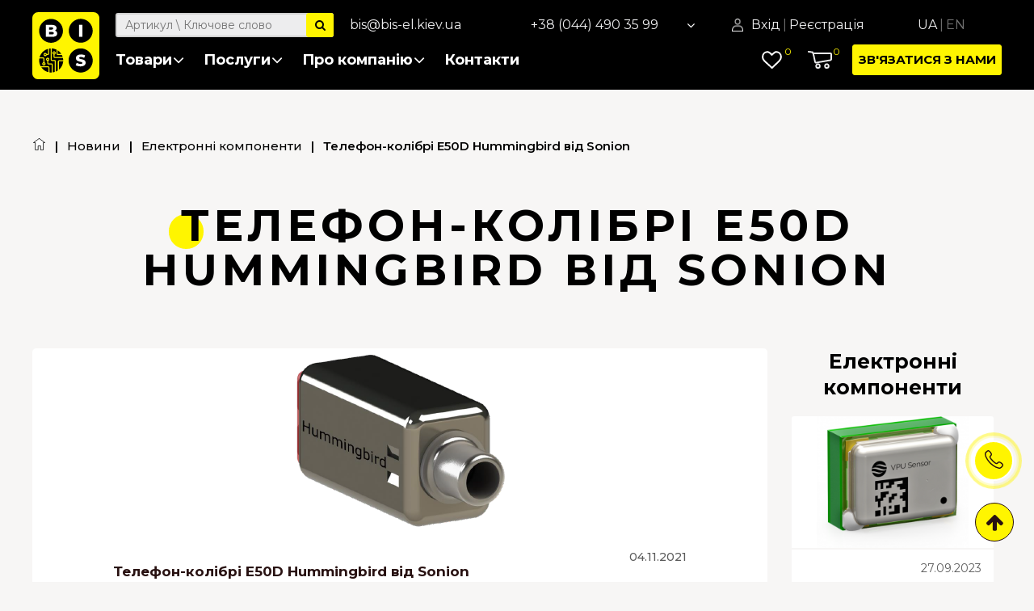

--- FILE ---
content_type: text/html; charset=UTF-8
request_url: https://bis-el.com/telefon-kolibri-e50d-hummingbird-vid-sonion-a86/
body_size: 18859
content:


		

<!DOCTYPE html>

<html>

<head>
<title>Телефон-колібрі E50D Hummingbird від Sonion</title>

<meta property="og:title" content="Телефон-колібрі E50D Hummingbird від Sonion">
<meta property="og:site_name" content="bis-el.com">
<meta property="og:type" content="article">
<meta property="og:url" content="https://bis-el.com/telefon-kolibri-e50d-hummingbird-vid-sonion-a86/">
<meta property="og:image" content="https://cdn1.komiz.io/29835566/share/article/p/b781x7d4r3-2x600x600x0x0x0.png">
<meta property="article:published_time" content="2021-11-04T15:42:51+02:00">

	<meta http-equiv="content-type" content="text/html; charset=UTF-8" />
	<meta name="viewport" content="width=device-width, initial-scale=1, user-scalable=no, maximum-scale=1">

		<link rel="preconnect" href="https://fonts.googleapis.com">
<link rel="preconnect" href="https://fonts.gstatic.com" crossorigin>
<link href="https://fonts.googleapis.com/css2?family=Montserrat:ital,wght@0,100;0,200;0,300;0,400;0,500;0,600;0,700;0,800;0,900;1,100;1,200;1,300;1,400;1,500;1,600;1,700;1,800;1,900&display=swap" rel="stylesheet">



			
<link href="https://cdn1.komiz.io/29835566/desktop/share/css/animate.css?mt=1719475373" rel="stylesheet" type="text/css">
<link href="https://cdn1.komiz.io/29835566/desktop/share/fancybox/jquery.fancybox.min.css?mt=1719475373" rel="stylesheet" type="text/css">
<link href="https://cdn1.komiz.io/29835566/desktop/share/font-awesome/css/font-awesome.min.css?mt=1719475373" rel="stylesheet" type="text/css">
<link href="https://cdn1.komiz.io/29835566/desktop/share/slick/slick.css?mt=1719475373" rel="stylesheet" type="text/css">
<link href="https://cdn1.komiz.io/29835566/desktop/share/slick/slick-theme.css?mt=1719475373" rel="stylesheet" type="text/css">
<link href="https://cdn1.komiz.io/29835566/desktop/share/bootstrap/bootstrap.css?mt=1719475373" rel="stylesheet" type="text/css">
<link href="https://cdn1.komiz.io/29835566/desktop/share/css/reset.css?mt=1719475373" rel="stylesheet" type="text/css">
<link href="https://cdn1.komiz.io/29835566/desktop/share/css/style.css?mt=1719475373" rel="stylesheet" type="text/css">

		<script src="https://cdn1.komiz.io/29835566/desktop/share/js/jquery/jquery.js"></script>

<script type="text/javascript">
			var _cookieDomain = "bis-el.com";
	
	var _domain = "bis-el.com";
	var _template = "article.html";
    var _telMask = "";
	var _gcid = null;
	var _moneyNumAmountAfterPoint = 2;

	var _langIdentificationType = 1;

			var _langUrl = "";
	
	var _URL_TYPE_INDEX = "/";
	var _URL_TYPE_CART = "/cart/";
	var _URL_TYPE_CART_EMPTY = "/cart/empty/";
	var _URL_TYPE_CART_SUCCESS = "/cart/success/";
	var _URL_TYPE_PROFILE = "/profile/";
	var _URL_TYPE_SEARCH = "/search/";
	var _URL_REGISTRATION_SUCCESS = "/registration/success/";
    var _URL_TYPE_ONLINE_PAY_START = "/online-pay/start/";
    var _URL_TYPE_ONLINE_PAY_PROCESS = "/online-pay/process/";
    var _URL_TYPE_ONLINE_PAY_RESULT = "/online-pay/result/";

	var TR =
	{
		"addRateComment_text": "Ви вже дали оцінку цьому відгуку.",
		"wait": "Зачекайте",
		"show": "Показати",
		"hide": "Приховати",
		"hideText": "Приховати текст",
		"readMore3": "Читати ще",
		"more": "Ще",
        "startTypingCity": "Почніть вводити місто",
        "startTypingCityName": "Почніть вводити назву міста",
        "startTypingWarehouseName": "Почніть вводити номер або адресу відділення",
        "selectCity": "Виберіть місто",
        "selectDeliveryServiceCity": "[Виберіть місто]",
        "selectDeliveryServiceWarehouse": "[Виберіть склад]",
		"quantityLessOne": "Кількість товару не може бути менше одиниці."
	}
</script>


			<!-- r js lib -->
			<script src="/share/js/desktop/pgb.js?t=1768870887"></script>
			<!-- pgb js lib //-->
		


			<link href="/share/css/desktop/cookies-policy.css?39g" rel="stylesheet" type="text/css">
			<script>_cookiesPolicyLangId = 2;</script>
			<script src="/share/js/desktop/cookies-policy.js?39g"></script>
		

<meta name="xft" content="v0W2pqm6gG">
<link rel="icon" type="image/svg+xml" href="/share/favicon/favicon.svg?r=33351">

			<!-- platform js vars -->
			<script>
				_account_domain = 'bis-el.com';
			</script>
			<!-- platform js vars //-->
		
<link href="/share/css/desktop/wobbler/46eae1f3b01f60c40acffc871b1a3a73.css?1625822313" rel="stylesheet" type="text/css">

<!-- GA4 -->
<!-- Google tag (gtag.js) -->
<script async src="https://www.googletagmanager.com/gtag/js?id=G-JNVG25EN5T"></script>
<script>
  window.dataLayer = window.dataLayer || [];
  function gtag(){dataLayer.push(arguments);}
  gtag('js', new Date());

  gtag('config', 'G-JNVG25EN5T');
</script>
<!-- GA4 //-->

</head>

<body>
	<!-- Подключение HEADER -->
	



<header id="headerCD" class="headerCD">
	<div id="fixedHeader" class="fixedHeader">
		<div class="siteWidth container-fluid">
			<div class="row">
				<div class="col logoCol main">
					<a class="logo" href="/">
						<img src="https://cdn1.komiz.io/29835566/share/front/logo.svg" alt="">
					</a>
				</div>
				<div class="col infoCol">
					<div class="row topRow">
						<div class="col searchCol">
							<div class="search">
								<form id="headerSearch_form" class="header-search" action="/search/" enctype="multipart/form-data" method="post" onsubmit="Header.search(this); return false;" autocomplete="off">
									<input type="text" name="searchString" placeholder="Артикул \ Ключове слово" value="">
									<button class="searchButton"><span><i class="fa fa-search" aria-hidden="true"></i></span></button>
								</form>
							</div>
						</div>
						<div class="col delimeterCol"></div>
																			<div class="col emalCol">
								<a href="mailto:bis@bis-el.kiev.ua"><img src="https://cdn1.komiz.io/29835566/share/site-contact/097785pb1l.svg"> <span>bis@bis-el.kiev.ua</span></a>
															</div>
																									<div class="col phoneCol">
								<a href="tel:+380444903599" onclick="Core.sendGAEvent('tel-header', 'click');"><img src="https://cdn1.komiz.io/29835566/share/site-contact/ejf9c3lgam.svg"> <span>+38 (044) 490 35 99</span></a>
																	<span class="togleBtn">
										<i class="fa fa-angle-down" aria-hidden="true"></i>
										<ul class="subTelList">
																																																											<li><a href="tel:+380672300946" onclick="Core.sendGAEvent('tel-header', 'click');">+38(067) 230 09 46</a></li>
																																	</ul>
									</span>
															</div>
						
						<div class="col authorizationCol">
							<div class="customerBtn">
								<img class="userIco" src="https://cdn1.komiz.io/29835566/desktop/share/img/ico-user.png" alt="" >
																	<a class="authorizationLink bottom" href="/login/">Вхід</a>
									<span class="sep">|</span>
									<a class="registrationLink bottom" href="/login/">Реєстрація</a>
															</div>
						</div>
						<div class="col languageCurrencyCol">
																															<ul>
																																																																
											<li><a class="active" href="javascript:void(0);" onclick="Core.setLang(2, 'uk');" title="Українська">Ua</a></li>
											<li class="sep">|</li>
																																																			
											<li><a class="" href="javascript:void(0);" onclick="Core.setLang(3, 'en');" title="English">En</a></li>
											<li class="sep">|</li>
																																														</ul>
							
													</div>
					</div>
					<div class="row bottomRow">
						<div class="col logoCol">
							<a class="logo" href="/">
								<img src="https://cdn1.komiz.io/29835566/share/front/logo.svg" alt="">
							</a>
						</div>
						<nav class="col navCol">
							<ul>
								<li class="level0 hasSub">
																											<a class="" href="/catalogs/">Товари <i class="fa fa-angle-down" aria-hidden="true"></i></a>
									<ul class="subMenu type1">
																					

	<li>
		<a class="" href="/elektronni-komponenti-c3/">Електронні компоненти <i class="fa fa-angle-right" aria-hidden="true"></i></a>
		<ul>
			

	<li>
		<a class="" href="/mikroshemi-c6/">Мікросхеми <i class="fa fa-angle-right" aria-hidden="true"></i></a>
		<ul>
			

	<li>
		<a class="" href="/analogovi-mikroshemi-c91/">Аналогові мікросхеми <i class="fa fa-angle-right" aria-hidden="true"></i></a>
		<ul>
			

	<li><a class="" href="/audiopidsilyuvachi-c203/">Аудіопідсилювачі</a></li>


	<li><a class="" href="/komparatori-c204/">Компаратори</a></li>


	<li><a class="" href="/operaciyini-pidsilyuvachi-buferni-vimiryuvalni-c205/">Операційні підсилювачі, буферні, вимірювальні</a></li>
		</ul>
	</li>


	<li>
		<a class="" href="/vbudovuvani-procesori-i-kontroleri-c92/">Вбудовувані процесори і контролери <i class="fa fa-angle-right" aria-hidden="true"></i></a>
		<ul>
			

	<li><a class="" href="/mikrokontroleri-c206/">Мікроконтролери</a></li>


	<li><a class="" href="/mikroprocesori-c207/">Мікропроцесори</a></li>


	<li><a class="" href="/odnoplatni-komp-yuteri-c208/">Одноплатні комп'ютери</a></li>


	<li><a class="" href="/pkvm-programovani-koristuvachem-ventilni-matrici-c209/">ПКВМ - програмовані користувачем вентильні матриці</a></li>


	<li><a class="" href="/plis-programovani-logichni-integralni-shemi-c210/">ПЛІС - програмовані логічні інтегральні схеми</a></li>


	<li><a class="" href="/cos-procesori-cifrovoyi-obrobki-signaliv-c211/">ЦОС - процесори цифрової обробки сигналів</a></li>
		</ul>
	</li>


	<li>
		<a class="" href="/interfeyisni-mikroshemi-c93/">Інтерфейсні мікросхеми <i class="fa fa-angle-right" aria-hidden="true"></i></a>
		<ul>
			

	<li><a class="" href="/ethernet-interfeyis-c212/">Ethernet інтерфейс</a></li>


	<li><a class="" href="/rs-232-rs-422-rs-485-interfeyis-c213/">RS-232, RS-422, RS-485 інтерфейс</a></li>


	<li><a class="" href="/uart-interfeyis-c214/">UART інтерфейс</a></li>


	<li><a class="" href="/usb-interfeyis-c215/">USB інтерфейс</a></li>


	<li><a class="" href="/kodeki-c216/">Кодеки</a></li>
		</ul>
	</li>


	<li>
		<a class="" href="/mikroshemi-keruvannya-jivlennyam-c94/">Мікросхеми керування живленням <i class="fa fa-angle-right" aria-hidden="true"></i></a>
		<ul>
			

	<li><a class="" href="/djerela-opornoyi-naprugi-c217/">Джерела опорної напруги</a></li>


	<li><a class="" href="/impulsni-stabilizatori-naprugi-c218/">Імпульсні стабілізатори напруги</a></li>


	<li><a class="" href="/integralni-drayiveri-dviguniv-c219/">Інтегральні драйвери двигунів</a></li>


	<li><a class="" href="/keruvannya-jivlennyam-batareyi-c220/">Керування живленням батареї</a></li>


	<li><a class="" href="/keruvannya-zatvorom-c221/">Керування затвором</a></li>


	<li><a class="" href="/kontroleri-garyachoyi-zamini-c222/">Контролери "гарячої" заміни</a></li>


	<li><a class="" href="/liniyini-stabilizatori-naprugi-c223/">Лінійні стабілізатори напруги</a></li>


	<li><a class="" href="/svitlodiodni-drayiveri-c224/">Світлодіодні драйвери</a></li>


	<li><a class="" href="/supervizori-naprugi-c225/">Супервізори напруги</a></li>
		</ul>
	</li>


	<li>
		<a class="" href="/mikroshemi-logiki-c95/">Мікросхеми логіки <i class="fa fa-angle-right" aria-hidden="true"></i></a>
		<ul>
			

	<li><a class="" href="/buferi-drayiveri-i-transiveri-c227/">Буфери, драйвери і трансивери</a></li>


	<li><a class="" href="/dekoderi-i-multiplekseri-c228/">Декодери і мультиплексери</a></li>


	<li><a class="" href="/lichilniki-c229/">Лічильники</a></li>


	<li><a class="" href="/logichni-ventili-c230/">Логічні вентилі</a></li>


	<li><a class="" href="/registri-zsuvu-c231/">Регістри зсуву</a></li>


	<li><a class="" href="/shemi-zsuvu-rivnya-c232/">Схеми зсуву рівня</a></li>


	<li><a class="" href="/trigeri-c233/">Тригери</a></li>


	<li><a class="" href="/drugoe-c489/">Другое</a></li>
		</ul>
	</li>


	<li>
		<a class="" href="/mikroshemi-pam-yati-c96/">Мікросхеми пам'яті <i class="fa fa-angle-right" aria-hidden="true"></i></a>
		<ul>
			

	<li><a class="" href="/eeprom-c234/">EEPROM</a></li>


	<li><a class="" href="/fifo-c235/">FIFO</a></li>


	<li><a class="" href="/flash-c236/">Flash</a></li>


	<li><a class="" href="/ozp-ram-c237/">ОЗП (RAM)</a></li>
		</ul>
	</li>


	<li>
		<a class="" href="/peretvoryuvachi-danih-c97/">Перетворювачі даних <i class="fa fa-angle-right" aria-hidden="true"></i></a>
		<ul>
			

	<li><a class="" href="/analogo-cifrovi-peretvoryuvachi-acp-c238/">Аналого-цифрові перетворювачі (АЦП)</a></li>


	<li><a class="" href="/kontroleri-sensornih-displeyiv-c239/">Контролери сенсорних дисплеїв</a></li>


	<li><a class="" href="/cifro-analogovi-peretvoryuvachi-cap-c240/">Цифро-аналогові перетворювачі (ЦАП)</a></li>


	<li><a class="" href="/cifrovi-potenciometri-c241/">Цифрові потенціометри</a></li>
		</ul>
	</li>


	<li>
		<a class="" href="/rch-napivrovidniki-ta-pristroyi-c98/">РЧ напівровідники та пристрої <i class="fa fa-angle-right" aria-hidden="true"></i></a>
		<ul>
			

	<li><a class="" href="/rch-anteni-c242/">РЧ антени</a></li>


	<li><a class="" href="/rch-mikseri-c243/">РЧ міксери</a></li>


	<li><a class="" href="/rch-pidsilyuvachi-c244/">РЧ підсилювачі</a></li>


	<li><a class="" href="/rch-priyimachi-i-transiveri-c245/">РЧ приймачі і трансивери</a></li>


	<li><a class="" href="/drugoe-c452/">Другое</a></li>
		</ul>
	</li>


	<li>
		<a class="" href="/sinhronizaciya-i-taktuvannya-c99/">Синхронізація і тактування <i class="fa fa-angle-right" aria-hidden="true"></i></a>
		<ul>
			

	<li><a class="" href="/godinniki-realnogo-chasu-c246/">Годинники реального часу</a></li>


	<li><a class="" href="/tayimeri-i-generatori-c247/">Таймери і генератори</a></li>


	<li><a class="" href="/taktovi-buferi-drayiveri-c248/">Тактові буфери, драйвери</a></li>


	<li><a class="" href="/taktovi-generatori-fazovi-sinhronizatori-chastotni-sintezatori-c249/">Тактові генератори,фазові синхронізатори, частотні синтезатори</a></li>
		</ul>
	</li>
		</ul>
	</li>


	<li>
		<a class="" href="/diskretni-napivrovidniki-c7/">Дискретні напівровідники <i class="fa fa-angle-right" aria-hidden="true"></i></a>
		<ul>
			

	<li>
		<a class="" href="/diodi-c354/">Діоди <i class="fa fa-angle-right" aria-hidden="true"></i></a>
		<ul>
			

	<li><a class="" href="/vipryamni-diodi-c355/">Випрямні діоди</a></li>


	<li><a class="" href="/diodi-shottki-c356/">Діоди Шотткі</a></li>


	<li><a class="" href="/stabilitroni-c357/">Стабілітрони</a></li>
		</ul>
	</li>


	<li>
		<a class="" href="/tiristori-c358/">Тиристори <i class="fa fa-angle-right" aria-hidden="true"></i></a>
		<ul>
			

	<li><a class="" href="/diaki-trigerni-diodi-c359/">Діаки, тригерні діоди</a></li>


	<li><a class="" href="/kerovani-vipryamlyachi-c360/">Керовані випрямлячі</a></li>


	<li><a class="" href="/semistori-triaki-c361/">Семістори (триаки)</a></li>
		</ul>
	</li>


	<li>
		<a class="" href="/tranzistori-c362/">Транзистори <i class="fa fa-angle-right" aria-hidden="true"></i></a>
		<ul>
			

	<li><a class="" href="/igbt-tranzistori-c363/">IGBT транзистори</a></li>


	<li><a class="" href="/bipolyarni-tranzistori-c364/">Біполярні транзистори</a></li>


	<li><a class="" href="/polovi-tranzistori-c365/">Польові транзистори</a></li>


	<li><a class="" href="/polovi-tranzistori-z-p-n-perehodom-c366/">Польові транзистори з p-n переходом</a></li>
		</ul>
	</li>
		</ul>
	</li>


	<li>
		<a class="" href="/pasivni-komponenti-c71/">Пасивні компоненти <i class="fa fa-angle-right" aria-hidden="true"></i></a>
		<ul>
			

	<li>
		<a class="" href="/induktivnosti-c103/">Індуктивності <i class="fa fa-angle-right" aria-hidden="true"></i></a>
		<ul>
			

	<li><a class="" href="/zminni-induktivnosti-c260/">Змінні індуктивності</a></li>


	<li><a class="" href="/kotushki-induktivnosti-c261/">Котушки індуктивності</a></li>


	<li><a class="" href="/nabori-induktivnosteyi-c262/">Набори індуктивностей</a></li>
		</ul>
	</li>


	<li>
		<a class="" href="/kondensatori-c104/">Конденсатори <i class="fa fa-angle-right" aria-hidden="true"></i></a>
		<ul>
			

	<li><a class="" href="/alyuminievi-elektrolitichni-kondensatori-c263/">Алюмінієві електролітичні конденсатори</a></li>


	<li><a class="" href="/zminni-pidlashtovni-kondensatori-c264/">Змінні/підлаштовні конденсатори</a></li>


	<li><a class="" href="/keramichni-kondensatori-c265/">Керамічні конденсатори</a></li>


	<li><a class="" href="/kondensatorni-zbirki-c266/">Конденсаторні збірки</a></li>


	<li><a class="" href="/nabori-kondensatoriv-c267/">Набори конденсаторів</a></li>


	<li><a class="" href="/plivkovi-kondensatori-c268/">Плівкові конденсатори</a></li>


	<li><a class="" href="/polimerni-kondensatori-c269/">Полімерні конденсатори</a></li>


	<li><a class="" href="/slyudyani-kondensatori-c270/">Слюдяні конденсатори</a></li>


	<li><a class="" href="/tantalovi-kondensatori-c271/">Танталові конденсатори</a></li>


	<li><a class="" href="/prohidni-kondensatori-c394/">Прохідні конденсатори</a></li>


	<li><a class="" href="/drugoe-c488/">Другое</a></li>
		</ul>
	</li>


	<li>
		<a class="" href="/rezistori-c105/">Резистори <i class="fa fa-angle-right" aria-hidden="true"></i></a>
		<ul>
			

	<li><a class="" href="/smd-rezistori-c272/">SMD резистори</a></li>


	<li><a class="" href="/vivodni-rezistori-c273/">Виводні резистори</a></li>


	<li><a class="" href="/drotovi-rezistori-c274/">Дротові резистори</a></li>


	<li><a class="" href="/zminni-rezistori-i-potenciometri-c275/">Змінні резистори і потенціометри</a></li>


	<li><a class="" href="/nabori-rezistoriv-c276/">Набори резисторів</a></li>


	<li><a class="" href="/rezistorni-zbirki-c277/">Резисторні збірки</a></li>


	<li><a class="" href="/termistori-c278/">Термістори</a></li>
		</ul>
	</li>


	<li>
		<a class="" href="/rezonatori-i-generatori-c106/">Резонатори і генератори <i class="fa fa-angle-right" aria-hidden="true"></i></a>
		<ul>
			

	<li><a class="" href="/generatori-c279/">Генератори</a></li>


	<li><a class="" href="/kvarcovi-rezonatori-c280/">Кварцові резонатори</a></li>


	<li><a class="" href="/keramichni-rezonatori-c281/">Керамічні резонатори</a></li>
		</ul>
	</li>


	<li><a class="" href="/transformatori-c107/">Трансформатори</a></li>


	<li>
		<a class="" href="/filtruyuchi-komponenti-c108/">Фільтруючі компоненти <i class="fa fa-angle-right" aria-hidden="true"></i></a>
		<ul>
			

	<li><a class="" href="/droseli-c282/">Дроселі</a></li>


	<li><a class="" href="/feritovi-filtri-c283/">Феритові фільтри</a></li>


	<li><a class="" href="/filtri-emp-c395/">Фильтри ЕМП</a></li>


	<li><a class="" href="/inshe-c450/">Інше</a></li>


	<li><a class="" href="/drugoe-c451/">Другое</a></li>
		</ul>
	</li>


	<li>
		<a class="" href="/komponenti-dlya-virobnictva-transformatoriv-droseliv-c391/">Компоненти для виробництва трансформаторів, дроселів <i class="fa fa-angle-right" aria-hidden="true"></i></a>
		<ul>
			

	<li><a class="" href="/magnitniyi-provid-c392/">Магнітний провід</a></li>


	<li><a class="" href="/feritovi-oserdya-i-aksesuari-c393/">Феритові осердя і аксесуари</a></li>


	<li><a class="" href="/drugoe-c493/">Другое</a></li>
		</ul>
	</li>
		</ul>
	</li>


	<li>
		<a class="" href="/komponenti-zahistu-kil-c72/">Компоненти захисту кіл <i class="fa fa-angle-right" aria-hidden="true"></i></a>
		<ul>
			

	<li><a class="" href="/varistori-c109/">Варистори</a></li>


	<li><a class="" href="/zapobijniki-c110/">Запобіжники</a></li>


	<li><a class="" href="/komponenti-antistatichnogo-zahistu-i-mikroshemi-zahistu-kil-c111/">Компоненти антистатичного захисту і мікросхеми захисту кіл</a></li>


	<li><a class="" href="/pristroyi-zahisnogo-vimknennya-c112/">Пристрої захисного вимкнення</a></li>


	<li><a class="" href="/supresori-c113/">Супресори</a></li>


	<li><a class="" href="/termistori-ptc-c114/">Термістори (PTC)</a></li>


	<li><a class="" href="/trimachi-zapobijnikiv-c115/">Тримачі запобіжників</a></li>
		</ul>
	</li>


	<li>
		<a class="" href="/z-ednuvachi-c73/">З'єднувачі <i class="fa fa-angle-right" aria-hidden="true"></i></a>
		<ul>
			

	<li><a class="" href="/d-sub-z-ednuvachi-c116/">D-Sub з'єднувачі</a></li>


	<li><a class="" href="/usb-z-ednuvachi-c117/">USB з'єднувачі</a></li>


	<li><a class="" href="/avtomobilni-z-ednuvachi-c118/">Автомобільні з'єднувачі</a></li>


	<li><a class="" href="/audio-video-z-ednuvachi-c119/">Аудіо, відео з'єднувачі</a></li>


	<li>
		<a class="" href="/z-ednuvalni-plati-c120/">З'єднувальні плати <i class="fa fa-angle-right" aria-hidden="true"></i></a>
		<ul>
			

	<li><a class="" href="/din-z-ednuvachi-c284/">DIN з'єднувачі</a></li>


	<li><a class="" href="/hard-metric-konektori-c285/">Hard Metric конектори</a></li>
		</ul>
	</li>


	<li><a class="" href="/z-ednuvachi-dlya-sonyachnoyi-energetiki-c121/">З'єднувачі для сонячної енергетики</a></li>


	<li><a class="" href="/klemi-c122/">Клеми</a></li>


	<li><a class="" href="/klemniki-c123/">Клемники</a></li>


	<li><a class="" href="/krayiovi-z-ednuvachi-card-edge-c124/">Крайові з'єднувачі (Card Edge)</a></li>


	<li><a class="" href="/krugovi-roz-emi-c125/">Кругові роз'єми</a></li>


	<li><a class="" href="/mijplatni-konnektori-c126/">Міжплатні коннектори</a></li>


	<li><a class="" href="/modulni-ethernet-z-ednuvachi-c127/">Модульні,  Ethernet з'єднувачі</a></li>


	<li><a class="" href="/optovolokonni-z-ednuvachi-c128/">Оптоволоконні з'єднувачі</a></li>


	<li><a class="" href="/panelki-dlya-mikroshem-i-inshih-komponentiv-c129/">Панельки для мікросхем і інших компонентів</a></li>


	<li><a class="" href="/radiochastotni-koaksialni-z-ednuvachi-c130/">Радіочастотні, коаксиальні з'єднувачі</a></li>


	<li><a class="" href="/silovi-z-ednuvachi-c131/">Силові з'єднувачі</a></li>


	<li><a class="" href="/soketi-dlya-pristroyiv-pam-yati-c132/">Сокети для пристроїв пам'яті</a></li>


	<li><a class="" href="/shleyivovi-z-ednuvachi-ffc-fpc-idc-c133/">Шлейвові з'єднувачі (FFC, FPC, IDC)</a></li>


	<li><a class="" href="/shtirovi-konnektori-ta-korpusi-roz-emiv-c134/">Штирьові коннектори та корпуси роз'ємів</a></li>


	<li><a class="" href="/inshe-c490/">Інше</a></li>
		</ul>
	</li>


	<li>
		<a class="" href="/optoelektronika-c74/">Оптоелектроніка <i class="fa fa-angle-right" aria-hidden="true"></i></a>
		<ul>
			

	<li>
		<a class="" href="/displeyi-c135/">Дисплеї <i class="fa fa-angle-right" aria-hidden="true"></i></a>
		<ul>
			

	<li><a class="" href="/lcd-oled-i-grafichni-displeyi-c286/">LCD, OLED і графічні дисплеї</a></li>


	<li><a class="" href="/led-displeyi-c287/">LED дисплеї</a></li>
		</ul>
	</li>


	<li><a class="" href="/lazerni-komponenti-c136/">Лазерні компоненти</a></li>


	<li><a class="" href="/lampi-i-komplektuyuchi-c137/">Лампи  і комплектуючі</a></li>


	<li><a class="" href="/optovolokonni-komponenti-c138/">Оптоволоконні компоненти</a></li>


	<li><a class="" href="/optopari-c139/">Оптопари</a></li>


	<li><a class="" href="/svitlodiodi-c140/">Світлодіоди</a></li>
		</ul>
	</li>


	<li>
		<a class="" href="/elektromehanichni-komponenti-c75/">Електромеханічні компоненти <i class="fa fa-angle-right" aria-hidden="true"></i></a>
		<ul>
			

	<li>
		<a class="" href="/audiokomponenti-c141/">Аудіокомпоненти <i class="fa fa-angle-right" aria-hidden="true"></i></a>
		<ul>
			

	<li><a class="" href="/dinamiki-c288/">Динаміки</a></li>


	<li><a class="" href="/zumeri-c289/">Зумери</a></li>


	<li><a class="" href="/mikrofoni-c290/">Мікрофони</a></li>
		</ul>
	</li>


	<li>
		<a class="" href="/dviguni-i-drayiveri-c142/">Двигуни і драйвери <i class="fa fa-angle-right" aria-hidden="true"></i></a>
		<ul>
			

	<li><a class="" href="/dviguni-postiyinogo-strumu-zminnogo-strumu-i-servoprivodi-c291/">Двигуни постійного струму, змінного струму і сервоприводи</a></li>


	<li><a class="" href="/drayiveri-dviguniv-c292/">Драйвери двигунів</a></li>


	<li><a class="" href="/krokovi-dviguni-c293/">Крокові двигуни</a></li>
		</ul>
	</li>


	<li>
		<a class="" href="/peremikachi-c143/">Перемикачі <i class="fa fa-angle-right" aria-hidden="true"></i></a>
		<ul>
			

	<li><a class="" href="/aksesuari-dlya-peremikachiv-c294/">Аксесуари для перемикачів</a></li>


	<li><a class="" href="/vimikachi-z-zamkom-c295/">Вимикачі з замком</a></li>


	<li><a class="" href="/galetni-peremikachi-c296/">Галетні перемикачі</a></li>


	<li><a class="" href="/dvoryadni-mikroperemikachi-dip-c297/">Дворядні мікроперемикачі (DIP)</a></li>


	<li><a class="" href="/enkoderi-c298/">Енкодери</a></li>


	<li><a class="" href="/klavishni-peremikachi-c299/">Клавішні перемикачі</a></li>


	<li><a class="" href="/knopki-c300/">Кнопки</a></li>


	<li><a class="" href="/peresuvni-peremikachi-c301/">Пересувні перемикачі</a></li>


	<li><a class="" href="/taktovi-knopki-c302/">Тактові кнопки</a></li>


	<li><a class="" href="/tumbleri-c303/">Тумблери</a></li>


	<li><a class="" href="/shvidkodiyuchi-kincevi-peremikachi-c304/">Швидкодіючі, кінцеві перемикачі</a></li>
		</ul>
	</li>


	<li>
		<a class="" href="/rele-c144/">Реле <i class="fa fa-angle-right" aria-hidden="true"></i></a>
		<ul>
			

	<li><a class="" href="/rele-zatrimki-c305/">Реле затримки</a></li>


	<li><a class="" href="/signalni-rele-c306/">Сигнальні реле</a></li>


	<li><a class="" href="/silovi-rele-c307/">Силові реле</a></li>


	<li><a class="" href="/tverdotilne-rele-c308/">Твердотільне реле</a></li>
		</ul>
	</li>


	<li>
		<a class="" href="/termoregulyuvannya-c145/">Терморегулювання <i class="fa fa-angle-right" aria-hidden="true"></i></a>
		<ul>
			

	<li><a class="" href="/ventilyatori-c309/">Вентилятори</a></li>


	<li><a class="" href="/radiatori-c310/">Радіатори</a></li>
		</ul>
	</li>
		</ul>
	</li>


	<li>
		<a class="" href="/djerela-jivlennya-c76/">Джерела живлення <i class="fa fa-angle-right" aria-hidden="true"></i></a>
		<ul>
			

	<li><a class="" href="/dc-ac-invertori-c146/">DC-AC інвертори</a></li>


	<li><a class="" href="/batareyi-i-aksesuari-c147/">Батареї і аксесуари</a></li>


	<li>
		<a class="" href="/bloki-jivlennya-c148/">Блоки живлення <i class="fa fa-angle-right" aria-hidden="true"></i></a>
		<ul>
			

	<li><a class="" href="/bloki-jivlennya-dlya-montaju-na-drukovanu-platu-c311/">Блоки живлення для монтажу на друковану плату</a></li>


	<li><a class="" href="/zovnishni-bloki-jivlennya-c312/">Зовнішні блоки живлення</a></li>


	<li><a class="" href="/nastinni-adapteri-c313/">Настінні адаптери</a></li>


	<li><a class="" href="/drugoe-c449/">Другое</a></li>
		</ul>
	</li>


	<li><a class="" href="/djerela-bezperebiyinogo-jivlennya-ups-c149/">Джерела безперебійного живлення (UPS)</a></li>


	<li><a class="" href="/merejevi-filtri-c150/">Мережеві фільтри</a></li>
		</ul>
	</li>


	<li>
		<a class="" href="/kabelna-produkciya-c77/">Кабельна продукція <i class="fa fa-angle-right" aria-hidden="true"></i></a>
		<ul>
			

	<li><a class="" href="/d-sub-kabeli-c151/">D-Sub кабелі</a></li>


	<li><a class="" href="/ethernet-kabeli-c152/">Ethernet кабелі</a></li>


	<li><a class="" href="/ffc-fpc-kabeli-c153/">FFC, FPC кабелі</a></li>


	<li><a class="" href="/usb-kabeli-c154/">USB кабелі</a></li>


	<li><a class="" href="/audio-video-kabeli-c155/">Аудіо, відео кабелі</a></li>


	<li>
		<a class="" href="/kabelni-aksesuari-c156/">Кабельні аксесуари <i class="fa fa-angle-right" aria-hidden="true"></i></a>
		<ul>
			

	<li><a class="" href="/kabelni-markeri-c314/">Кабельні маркери</a></li>


	<li><a class="" href="/kabelni-styajki-c315/">Кабельні стяжки</a></li>


	<li><a class="" href="/montajni-kabelni-korpusi-i-aksesuari-c316/">Монтажні кабельні корпуси і аксесуари</a></li>


	<li><a class="" href="/montajni-trubki-ta-vtulki-c317/">Монтажні трубки та втулки</a></li>


	<li><a class="" href="/termousadochni-trubki-c318/">Термоусадочні трубки</a></li>


	<li><a class="" href="/drugoe-c487/">Другое</a></li>
		</ul>
	</li>


	<li><a class="" href="/koaksialni-rch-kabelni-zbirki-c157/">Коаксіальні, РЧ кабельні збірки</a></li>


	<li><a class="" href="/montajni-bagatojilni-droti-c158/">Монтажні багатожильні дроти</a></li>


	<li><a class="" href="/montajni-odnojilni-droti-c159/">Монтажні одножильні дроти</a></li>


	<li><a class="" href="/optovolokonni-kabeli-c160/">Оптоволоконні кабелі</a></li>


	<li><a class="" href="/shleyifi-c161/">Шлейфи</a></li>
		</ul>
	</li>


	<li>
		<a class="" href="/sensori-c78/">Сенсори <i class="fa fa-angle-right" aria-hidden="true"></i></a>
		<ul>
			

	<li><a class="" href="/vitratomiri-c162/">Витратоміри</a></li>


	<li><a class="" href="/datchiki-gazu-c163/">Датчики газу</a></li>


	<li>
		<a class="" href="/datchiki-ruhu-c164/">Датчики руху <i class="fa fa-angle-right" aria-hidden="true"></i></a>
		<ul>
			

	<li><a class="" href="/akselerometri-c319/">Акселерометри</a></li>


	<li><a class="" href="/giroskopi-c320/">Гіроскопи</a></li>


	<li><a class="" href="/inercialni-vimiryuvalni-bloki-imu-c321/">Інерціальні вимірювальні блоки (IMU)</a></li>
		</ul>
	</li>


	<li><a class="" href="/datchiki-temperaturi-i-vologosti-c165/">Датчики температури і вологості</a></li>


	<li><a class="" href="/datchiki-tisku-c166/">Датчики тиску</a></li>


	<li><a class="" href="/magnitni-sensori-c167/">Магнітні сенсори</a></li>


	<li>
		<a class="" href="/optichni-sensori-c168/">Оптичні сенсори <i class="fa fa-angle-right" aria-hidden="true"></i></a>
		<ul>
			

	<li><a class="" href="/fotodiodi-c322/">Фотодіоди</a></li>


	<li><a class="" href="/fotoelektrichni-sensori-c323/">Фотоелектричні сенсори</a></li>


	<li><a class="" href="/fototranzistori-c324/">Фототранзистори</a></li>
		</ul>
	</li>


	<li><a class="" href="/poziciyini-datchiki-c169/">Позиційні датчики</a></li>


	<li><a class="" href="/sensori-strumu-c170/">Сенсори струму</a></li>
		</ul>
	</li>


	<li>
		<a class="" href="/instrumenti-i-vitratni-materiali-c79/">Інструменти і витратні матеріали <i class="fa fa-angle-right" aria-hidden="true"></i></a>
		<ul>
			

	<li><a class="" href="/antistatichne-obladnannya-c171/">Антистатичне обладнання</a></li>


	<li><a class="" href="/vitratni-materiali-c172/">Витратні матеріали</a></li>


	<li><a class="" href="/instrumenti-dlya-obrobki-drotiv-c173/">Інструменти для обробки дротів</a></li>


	<li><a class="" href="/korpusni-virobi-c174/">Корпусні вироби</a></li>


	<li><a class="" href="/koshiki-dlya-zberigannya-c175/">Кошики для зберігання</a></li>


	<li><a class="" href="/lihtari-c176/">Ліхтарі</a></li>


	<li>
		<a class="" href="/metalovirobi-kriplennya-c177/">Металовироби, кріплення <i class="fa fa-angle-right" aria-hidden="true"></i></a>
		<ul>
			

	<li><a class="" href="/gvinti-ta-kriplennya-c325/">Гвинти та кріплення</a></li>


	<li><a class="" href="/dyubeli-c326/">Дюбелі</a></li>


	<li><a class="" href="/rizbovi-vstavki-c327/">Різьбові вставки</a></li>


	<li><a class="" href="/shayibi-c328/">Шайби</a></li>


	<li><a class="" href="/sharniri-i-oporni-izolyatori-c329/">Шарніри і опорні ізолятори</a></li>


	<li><a class="" href="/drugoe-c494/">Другое</a></li>
		</ul>
	</li>


	<li><a class="" href="/nabirni-plati-dlya-prototipiv-c178/">Набірні плати для прототипів</a></li>


	<li><a class="" href="/payalne-obladnannya-c179/">Паяльне обладнання</a></li>


	<li>
		<a class="" href="/ruchniyi-instrument-c180/">Ручний інструмент <i class="fa fa-angle-right" aria-hidden="true"></i></a>
		<ul>
			

	<li><a class="" href="/vikrutki-c330/">Викрутки</a></li>


	<li><a class="" href="/gayikovi-klyuchi-c331/">Гайкові ключі</a></li>


	<li><a class="" href="/dreli-c332/">Дрелі</a></li>


	<li><a class="" href="/mikrometri-c333/">Мікрометри</a></li>


	<li><a class="" href="/molotki-c334/">Молотки</a></li>


	<li><a class="" href="/noji-ta-leza-c335/">Ножі та леза</a></li>


	<li><a class="" href="/pasatiji-ta-pinceti-c336/">Пасатижі та пінцети</a></li>


	<li><a class="" href="/termofeni-c337/">Термофени</a></li>
		</ul>
	</li>


	<li><a class="" href="/himiya-c181/">Хімія</a></li>
		</ul>
	</li>


	<li>
		<a class="" href="/vimiryuvalne-obladnannya-c80/">Вимірювальне обладнання <i class="fa fa-angle-right" aria-hidden="true"></i></a>
		<ul>
			

	<li><a class="" href="/analizatori-spektru-c182/">Аналізатори спектру</a></li>


	<li><a class="" href="/laboratorni-djerela-jivlennya-c183/">Лабораторні джерела живлення</a></li>


	<li><a class="" href="/multimetri-c184/">Мультиметри</a></li>


	<li><a class="" href="/oscilografi-c185/">Осцилографи</a></li>


	<li><a class="" href="/termometri-c186/">Термометри</a></li>


	<li><a class="" href="/testovi-zondi-schupi-i-klipsi-c187/">Тестові зонди, щупи і кліпси</a></li>


	<li><a class="" href="/funkcionalni-generatori-c188/">Функціональні генератори</a></li>
		</ul>
	</li>


	<li>
		<a class="" href="/avtomatizovane-keruvannya-c81/">Автоматизоване керування <i class="fa fa-angle-right" aria-hidden="true"></i></a>
		<ul>
			

	<li><a class="" href="/gidravlichne-priladdya-c189/">Гідравлічне приладдя</a></li>


	<li><a class="" href="/ekranni-vimiryuvalni-priladi-c190/">Екранні вимірювальні прилади</a></li>


	<li><a class="" href="/kontroleri-temperaturi-c191/">Контролери температури</a></li>


	<li><a class="" href="/pnevmatichni-pristroyi-c192/">Пневматичні пристрої</a></li>


	<li><a class="" href="/programovani-kontroleri-plc-c193/">Програмовані контролери (PLC)</a></li>
		</ul>
	</li>


	<li>
		<a class="" href="/mashinna-obrobka-c82/">Машинна обробка <i class="fa fa-angle-right" aria-hidden="true"></i></a>
		<ul>
			

	<li>
		<a class="" href="/aksesuari-do-verstativ-c194/">Аксесуари до верстатів <i class="fa fa-angle-right" aria-hidden="true"></i></a>
		<ul>
			

	<li><a class="" href="/vtulki-dlya-sverdlinnya-c338/">Втулки для свердління</a></li>


	<li><a class="" href="/ruchki-i-mahoviki-c339/">Ручки і маховики</a></li>


	<li><a class="" href="/cangi-c340/">Цанги</a></li>
		</ul>
	</li>


	<li><a class="" href="/verstati-c195/">Верстати</a></li>


	<li>
		<a class="" href="/instrumenti-dlya-mashinnogo-rizannya-c196/">Інструменти для машинного різання <i class="fa fa-angle-right" aria-hidden="true"></i></a>
		<ul>
			

	<li><a class="" href="/zenkeri-i-rozvertki-c341/">Зенкери і розвертки</a></li>


	<li><a class="" href="/instrumenti-dlya-pazuvannya-c342/">Інструменти для пазування</a></li>


	<li><a class="" href="/mitchiki-c343/">Мітчики</a></li>


	<li><a class="" href="/rizbovi-frezi-c344/">Різьбові фрези</a></li>


	<li><a class="" href="/roztochuvalniyi-instrument-c345/">Розточувальний інструмент</a></li>


	<li><a class="" href="/sverdla-z-podovjenim-hvostovikom-c346/">Свердла з подовженим хвостовиком</a></li>


	<li><a class="" href="/sverdla-z-podovjenoyu-robochoyu-chastinoyu-c347/">Свердла з подовженою робочою частиною</a></li>


	<li><a class="" href="/sverdla-ukorocheni-c348/">Свердла укорочені</a></li>


	<li><a class="" href="/torcevi-frezi-c349/">Торцеві фрези</a></li>
		</ul>
	</li>


	<li>
		<a class="" href="/priladdya-do-instrumentiv-c197/">Приладдя до інструментів <i class="fa fa-angle-right" aria-hidden="true"></i></a>
		<ul>
			

	<li><a class="" href="/priladdya-dlya-tokarnoyi-obrobki-c367/">Приладдя для токарної обробки</a></li>


	<li><a class="" href="/priladdya-do-rozriruvannya-ta-pazuvannya-c368/">Приладдя до розрірування та пазування</a></li>


	<li><a class="" href="/rizbonarizne-priladdya-c369/">Різьбонарізне приладдя</a></li>


	<li><a class="" href="/frezerne-priladdya-c370/">Фрезерне приладдя</a></li>
		</ul>
	</li>


	<li><a class="" href="/rizalni-instrumenti-c371/">Різальні інструменти</a></li>


	<li><a class="" href="/tehnichni-ridini-c372/">Технічні рідини</a></li>
		</ul>
	</li>
		</ul>
	</li>
																					

	<li>
		<a class="" href="/svitlodiodne-osvitlennya-c374/">Світлодіодне освітлення <i class="fa fa-angle-right" aria-hidden="true"></i></a>
		<ul>
			

	<li><a class="" href="/svitlodiodni-moduli-c375/">Світлодіодні модулі</a></li>


	<li>
		<a class="" href="/svitlodiodi-c376/">Світлодіоди <i class="fa fa-angle-right" aria-hidden="true"></i></a>
		<ul>
			

	<li><a class="" href="/bili-svitlodiodi-c377/">Білі світлодіоди</a></li>


	<li><a class="" href="/kolorovi-svitlodiodi-c378/">Кольорові світлодіоди</a></li>


	<li><a class="" href="/svitlodiodi-specialnogo-spektru-c379/">Світлодіоди спеціального спектру</a></li>
		</ul>
	</li>


	<li><a class="" href="/svitlodiodni-bloki-jivlennya-c380/">Світлодіодні блоки живлення</a></li>


	<li><a class="" href="/optika-c381/">Оптика</a></li>


	<li><a class="" href="/z-ednuvachi-c382/">З'єднувачі</a></li>


	<li><a class="" href="/svitlodiodne-oholodjennya-c383/">Світлодіодне охолодження</a></li>


	<li><a class="" href="/inshe-c384/">Інше</a></li>
		</ul>
	</li>
																					

	<li>
		<a class="" href="/tovari-dlya-3d-druku-c453/">Товари для 3D друку <i class="fa fa-angle-right" aria-hidden="true"></i></a>
		<ul>
			

	<li>
		<a class="" href="/elektronika-c454/">Електроніка <i class="fa fa-angle-right" aria-hidden="true"></i></a>
		<ul>
			

	<li><a class="" href="/dviguni-dlya-3d-printera-c459/">Двигуни для 3д принтера</a></li>


	<li><a class="" href="/drayiveri-dlya-3d-printera-c460/">Драйвери для 3д принтера</a></li>


	<li><a class="" href="/materinski-plati-dlya-3d-printera-c461/">Материнські плати для 3д принтера</a></li>


	<li><a class="" href="/ekstruderi-dlya-3d-printera-c462/">Екструдери для 3д принтера</a></li>


	<li><a class="" href="/nagrivalni-elementi-ta-termistori-c463/">Нагрівальні елементи та термістори</a></li>


	<li><a class="" href="/bloki-jivlennya-dlya-3d-printera-c464/">Блоки живлення для 3д принтера</a></li>


	<li><a class="" href="/datchiki-dlya-3d-printera-c465/">Датчики для 3д принтера</a></li>


	<li><a class="" href="/kabeli-dlya-3d-printera-c466/">Кабелі для 3д принтера</a></li>


	<li><a class="" href="/kuleri-dlya-3d-printera-c467/">Кулери для 3д принтера</a></li>


	<li><a class="" href="/svitlodiodi-dlya-3d-printera-c468/">Світлодіоди для 3д принтера</a></li>


	<li><a class="" href="/lazeri-dlya-3d-printera-c469/">Лазери для 3д принтера</a></li>


	<li><a class="" href="/displeyi-dlya-3d-printera-c470/">Дисплеї для 3д принтера</a></li>


	<li><a class="" href="/hotendi-c471/">Хотенди</a></li>
		</ul>
	</li>


	<li>
		<a class="" href="/mehanizmi-c455/">Механізми <i class="fa fa-angle-right" aria-hidden="true"></i></a>
		<ul>
			

	<li><a class="" href="/pidshipnik-dlya-3d-printera-c472/">Підшипник для 3д принтера</a></li>


	<li><a class="" href="/sopla-dlya-3d-printera-c473/">Сопла для 3д принтера</a></li>


	<li><a class="" href="/vali-dlya-3d-printera-c474/">Вали для 3д принтера</a></li>


	<li><a class="" href="/napravlyayuchi-dlya-3d-printera-c475/">Направляючі  для 3д принтера</a></li>


	<li><a class="" href="/remeni-dlya-3d-printera-c476/">Ремені для 3д принтера</a></li>


	<li><a class="" href="/vtulki-dlya-3d-printera-c477/">Втулки для 3д принтера</a></li>


	<li><a class="" href="/kriplennya-dlya-3d-printera-c478/">Кріплення для 3д принтера</a></li>


	<li><a class="" href="/ventilyaciyini-trubki-dlya-3d-printera-c479/">Вентиляційні трубки для 3д принтера</a></li>
		</ul>
	</li>


	<li><a class="" href="/plastik-dlya-3d-printera-filamenti-c456/">Пластик для 3д принтера (Філаменти)</a></li>


	<li>
		<a class="" href="/vitratni-materiali-dlya-3d-druku-c457/">Витратні матеріали для 3Д друку <i class="fa fa-angle-right" aria-hidden="true"></i></a>
		<ul>
			

	<li><a class="" href="/adgeziyiniyi-spreyi-dlya-3d-druku-c480/">Адгезійний спрей для 3D друку</a></li>


	<li><a class="" href="/termopasta-c481/">Термопаста</a></li>


	<li><a class="" href="/antiblikoviyi-spreyi-dlya-3d-skanuvannya-c482/">Антибліковий спрей для 3D сканування</a></li>


	<li><a class="" href="/vakuumni-paketi-dlya-zberigannya-filamentu-c483/">Вакуумні пакети для зберігання філаменту</a></li>


	<li><a class="" href="/termokilimki-dlya-3d-printera-c484/">Термокилимки для 3д принтера</a></li>


	<li><a class="" href="/sklo-dlya-3d-printera-c485/">Скло для 3д принтера</a></li>


	<li><a class="" href="/mastila-dlya-3d-printera-c486/">Мастила для 3д принтера</a></li>
		</ul>
	</li>
		</ul>
	</li>
										
																																											
											<li><a class="" href="/manufacturers/">Linecard</a></li>
																			</ul>
								</li>

								<li class="level0 hasSub">
									<a href="#" onclick="Core.pdsp(event);">Послуги <i class="fa fa-angle-down" aria-hidden="true"></i></a>
									<ul class="subMenu type1">
																																												
												
												<li><a class="" href="/3d-druk-ac64/">3Д друк</a></li>
																							
												
												<li><a class="" href="/drukovani-plati-ac20/">Друковані плати</a></li>
																							
												
												<li><a class="" href="/kontraktne-virobnictvo-ac21/">Контрактне виробництво</a></li>
																							
												
												<li><a class="" href="/individualne-obslugovuvannya-ac22/">Індивідуальне обслуговування</a></li>
																														</ul>
								</li>


																								<li class="level0 hasSub">
									<a class="" href="/page/o-kompanii-p2/">Про компанію <i class="fa fa-angle-down" aria-hidden="true"></i></a>
									<ul class="subMenu type1">
																																																						<li><a class="" href="/novini-ac1/">Новини</a></li>
										
																																																						<li><a class="" href="/istoriya-rozvitku-ac4/">Історія розвитку</a></li>
																																																																<li><a class="" href="/politika-yakosti-ac5/">Політика якості</a></li>
																																																																<li><a class="" href="/dokumenti-prodaju-ac6/">Документи продажу</a></li>
																																																																<li><a class="" href="/vakansiyi-ac7/">Вакансії</a></li>
																			</ul>
								</li>

																																												<li class="level0 hasSub">
										<a class="" href="javascript:void(0);" onclick="Core.toggleClassBlock(event, this, '#headerContactsForm');">Контакти</a>
										<ul id="headerContactsForm" class="subMenu headerContactsForm type2">
	<div class="row">
		<div class="col contactsInfoCol">
			
							<div class="contactsBlock">
					<p class="title">Відділ продажу</p>
					<p class="link"><a href="tel:+380444903599"><span>+38 (044) 490 35 99</span></a></p>
				</div>
										<div class="contactsBlock">
					<p class="title">Технічна підтримка</p>
					<p class="link"><a href="tel:+380672300946"><span>+38(067) 230 09 46</span></a></p>
				</div>
			
			
										<div class="contactsBlock">
					<p class="title">Електронна пошта</p>
											<p class="link"><a href="mailto:bis@bis-el.kiev.ua"><span>bis@bis-el.kiev.ua</span></a></p>
									</div>
			
			<p class="goToContacts"><a href="/kontakty/">На сторінку Контакти <i class="fa fa-angle-right" aria-hidden="true"></i></a></p>
		</div>
		<div class="col formCol">
			<p class="title">Немає часу шукати товар?
Завантажуйте B.O.M.</p>

			<form id="headerContactForm" method="POST" enctype="multipart/form-data" onsubmit="Form.headerContactFormSend(this); return false;">

				<p id="form_message" class="alert"></p>

				<div class="input_wrapper">
					<input type="text" name="userName" placeholder="Ім'я" />
					<p id="form_message-userName" class="alert"></p>
				</div>

				<div class="input_wrapper">
					<input type="text" name="userTel" placeholder="Телефон" />
					<p id="form_message-userTel" class="alert"></p>
				</div>

				<div class="input_wrapper file">
					<label for="headerContactForm_file1" class="label">
						<span class="label">Завантаження документа</span>
						<span class="ico black">
							<svg version="1.1" xmlns="http://www.w3.org/2000/svg" xmlns:xlink="http://www.w3.org/1999/xlink" x="0px" y="0px" viewBox="0 0 176.3 176.2" style="enable-background:new 0 0 176.3 176.2;" xml:space="preserve">
								<circle class="st0" cx="88.3" cy="88.5" r="87.8" fill="#FFFFFF"/>
								<path d="M133.4,84l-55.7,55.7c-1.3,1.3-3.6,1.3-5.1,0c-1.3-1.3-1.3-3.6,0-5.1l55.7-55.7c8.4-8.4,8.4-21.9,0-30
									c-8.4-8.4-21.9-8.4-30,0l-52.3,52.5c-5.6,5.6-5.6,14.8,0,20.4s14.8,5.6,20.4,0l45.2-45.2c2.8-2.8,2.8-7.3,0-10.3
									c-2.8-2.8-7.3-2.8-10.3,0l-39.4,39.6c-1.3,1.3-3.6,1.3-5.1,0c-1.3-1.3-1.3-3.6,0-5.1l39.6-39.6c5.6-5.6,14.8-5.6,20.4,0
									s5.6,14.8,0,20.4l-45.2,45.2c-8.4,8.4-22.1,8.4-30.4,0c-8.6-8.4-8.6-22.1-0.2-30.4l52.3-52.3c11.1-11.1,29.1-11.1,40.1,0
									C144.5,55.1,144.5,73.1,133.4,84z"/>
							</svg>
						</span>
					</label>
					<input id="headerContactForm_file1" type="file" name="file1[]" onchange="Form.setFileName(this);" />
					<p id="form_message-file1" class="alert"></p>
				</div>

				<div class="buttonForm"><button class="btn type2" type="submite">Відправити</button></div>
			</form>
		</div>
	</div>
</ul>
									</li>
															</ul>
						</nav>
						<div class="col delimeterCol"></div>
						<div class="col btnCol phoneBtnCol">
																						<div class="toggleBtnBlock phoneBlock">
									<button id="showPhoneButton" class="btnItem phoneBtn" onclick="Core.toggleClassBlock(event, this, '#telListToggle');">
										<svg xmlns="http://www.w3.org/2000/svg" viewBox="0 0 15.9 15.85"><defs><style>.svg-phone{fill:none;stroke:#FFFFFF;stroke-linecap:round;stroke-linejoin:round;}</style></defs><g id="B"><path class="svg-phone" d="M13.63,15.57a11.79,11.79,0,0,1-5.07-2.31A18.13,18.13,0,0,1,2.41,5.81a4.87,4.87,0,0,1-.46-3,1.09,1.09,0,0,1,.2-.48A15.8,15.8,0,0,1,3.61,1,1.25,1.25,0,0,1,5.15,1,4.71,4.71,0,0,1,7,3.34a1.32,1.32,0,0,1-.24,1.28c-.17.21-.36.41-.55.61-.43.44-.52.7-.22,1.24A8.7,8.7,0,0,0,7,8a17.86,17.86,0,0,0,3.25,3.07,5,5,0,0,0,.63.38,1,1,0,0,0,1.42-.23,4.47,4.47,0,0,1,.45-.42,1.44,1.44,0,0,1,1.6-.27,5.21,5.21,0,0,1,2,1.5,1.4,1.4,0,0,1,0,1.92,3.73,3.73,0,0,1-2,1.63Z" transform="translate(-1.37 -0.21)"/></g></svg>
									</button>
									<ul id="telListToggle" class="toggleBtnItem telListToggle">
																					<li><a href="tel:+380444903599" onclick="Core.sendGAEvent('tel-header', 'click');">+38 (044) 490 35 99</a></li>
																					<li><a href="tel:+380672300946" onclick="Core.sendGAEvent('tel-header', 'click');">+38(067) 230 09 46</a></li>
																			</ul>
								</div>
													</div>

						<div class="col wishlistCol btnCol wishListBlock">
							
	<a class="btnItem wishlistBtn" href="/wishlist/" title="Список бажань">
		<svg version="1.1" xmlns="http://www.w3.org/2000/svg" xmlns:xlink="http://www.w3.org/1999/xlink" x="0px" y="0px" viewBox="0 0 25.1 21.7" style="enable-background:new 0 0 25.1 21.7;" xml:space="preserve">
			<path class="cls-1-wishlistBtn" style="fill:none;stroke-width:2;stroke-linecap:round;stroke-linejoin:round;stroke-miterlimit:10;" d="M24,7.5c0-3.5-2.5-6.3-6.2-6.3c-1.8,0-4,2.5-5.3,3.6C11.4,3.6,9,1.2,7.2,1.2C3.5,1.2,1.1,4,1.1,7.5 c0,1.9,0.9,3.5,2.2,4.7l0,0l9.4,8.5l8.7-8.1C23,10.9,24,9.5,24,7.5z" stroke="#FFFFFF"/>
		</svg>
		<span id="wishListAmount" class="amount">0</span>
	</a>
						</div>
						<div class="col cartCol btnCol cartBlock">
							
<a class="btnItem cart" href="/cart/empty/" title="Кошик - Товарів: 0">
	<svg xmlns="http://www.w3.org/2000/svg" viewBox="0 0 31.13 22.74">
		<style>.svg-cart{fill:none;stroke:#ededee;stroke-linecap:round;stroke-linejoin:round;stroke-width:2px;}</style>
		<path class="svg-cart" d="M11,15.14l18.4-3.2a1.57,1.57,0,0,0,1.09-1.64V4.8A1.5,1.5,0,0,0,29.2,3.15H8.91A1.49,1.49,0,0,0,7.65,4.8l1.89,8.71C9.54,14.51,10.21,15.28,11,15.14Z" transform="translate(-0.33 -0.13)"/>
		<circle class="svg-cart" cx="24.38" cy="19.32" r="2.42"/>
		<circle class="svg-cart" cx="13.06" cy="19.32" r="2.42"/>
		<path class="svg-cart" d="M1.33,1.13c1.75.18,3.53.51,5.27.69a26.48,26.48,0,0,0,.93,2.62" transform="translate(-0.33 -0.13)"/>
	</svg>
	<span class="amount">0</span>
</a>



						</div>
						<div class="col ccBtnCol">
							<a class="btn contactCenterBtn" href="javascript:void(0);" data-form-id="1" data-event-name="form-contact-header">Зв'язатися з нами</a>
						</div>
						<div class="col mobileMenuCol">
							<button id="showMenuButton" class="showMenuButton burgerBtn" onclick="Core.toggleClassBlock(event, $('#showMenuButton ,#closeMenuButton'), '#mobileMenuBlock', 'open', true);">
								<div class="burger"><span></span></div>
							</button>
						</div>
					</div>
				</div>
			</div>
		</div>
	</div>
</header>
	<!-- Подключение HEADER //-->

	<!-- Подключение Breadcrumbs -->
				
<section class="navigationLineCD ">
	<div class="navigationImageBG" style="background-image: url();"></div>
	<div class="navBlock">
		<div class="siteWidth container-fluid">
			<ul>
				<li>
					<a class="main" href="/" title="Перейти на главную">
						<svg xmlns="http://www.w3.org/2000/svg" viewBox="0 0 77.13 77.41"><defs><style>.cls-1-home{fill:#fff;stroke:#000;stroke-linecap:round;stroke-linejoin:round;stroke-width:4.13px;}</style></defs><g id="B"><polygon class="cls-1-home" points="38.41 2.06 2.06 28.34 13.74 28.34 13.74 75.34 31.73 75.34 31.73 49.06 47.78 49.06 47.78 75.34 64.84 75.34 64.84 28.34 75.06 28.34 38.41 2.06"/></g></svg>
					</a>
				</li>
				
																		<li class="arrow">|</li>
							<li><a href="/novini-ac1/">Новини</a></li>
						
						<li class="arrow">|</li>
						<li><a href="/elektronni-komponenti-ac10/">Електронні компоненти</a></li>
					
					<li class="arrow">|</li>
					<li>Телефон-колібрі E50D Hummingbird від Sonion</li>
							</ul>
		</div>
	</div>
	<div class="spacer"></div>
</section>

	<!-- Подключение Breadcrumbs //-->

	<!-- Подключение PageTitle -->
			<div class="el_pageTitle_a29835566 pageTitle">
		<div class="siteWidth container-fluid">
			<h1><span>Телефон-колібрі E50D Hummingbird від Sonion</span></h1>
		</div>
	</div>
	<!-- Подключение PageTitle// -->

	<!-- MAIN_CONTENT -->
	<main>
		
		<div class="siteWidth container-fluid">
			<div class="row">
				<div id="content" class="col centralContent">
					<!-- Подключение основного Контента -->
						<div class="el_articleContent_a29835566">
		<div class="innerWrapper">
			<div class="imageBlock">
				<img src="https://cdn1.komiz.io/29835566/share/article/p/b781x7d4r3-2x910x690x0x0x0.png" alt="">
			</div>

			<div class="infoBlock">
				<p class="date"><time datetime="Thu, 04 Nov 2021 15:42:51 +0200">04.11.2021</time></p>
				<h1 class="pageTitle">Телефон-колібрі E50D Hummingbird від Sonion</h1>

				<div class="text staticText stType1">
					<p>Покращений мініатюрний ресівер (телефон) може бути застосований у вже існуючих моделях слухових апаратів і гарантує при цьому менший рівень вібрацій порівняно з ресівером 2700 Hummingbird завдяки своїй здвоєній конструкції.</p>
<p>- Підходить більшості людей із втратами слуху на високих частотах</p>
<p>Чимало користувачів слухових апаратів мають втрати слуху на частотах вище 4 кГц. Сучасні апарати все ще мають обмеження у цьому діапазоні, часто через технічні обмеження ресіверів.</p>
<p>- Більш природні відтінки звуку</p>
<p>Більш широкий робочий діапазон забезпечує збалансовану звукову сигнатуру, що особливо доречно при відтворенні музики.</p>
<p>- здвоєний ресивер для зменшення вібрацій</p>
<p>Телефон E50D Hummingbird є здвоєною конструкцією (з двох телефонів), що послаблює рівень вібрацій на 20 дБ у порівнянні з простою одинарною конструкцією телефону 2700 Hummingbird</p>
<p>- Найкраща розбірливість мови в галасливому оточенні</p>
<p>Підвищена амплітуда сигналу на частотах 3-6 кГц захопить більшість мовних сигналів і, відповідно, покращить мовну розбірливість.</p>
<p>- Мініатюрний телефон для пристроїв середньої потужності</p>
<p>Зміни відбулися всередині конструкції телефону, у мембрані та котушці. Таким чином, за допомогою нового покращеного телефону-колібрі можна модернізувати існуючі моделі слухових апаратів.</p>
<p>- на 3 дБ більший вихід на першому провалі АЧХ</p>
<p>Цей малий ресивер захоплює більше сигналів мови, і цим збільшує розбірливість мови</p>
<p style="text-align: justify;"><a href="https://www.sonion.com/hearing/balanced-armature-receivers/e50d-receiver/">Подивитись на сайті виробника</a></p>
<p style="text-align: justify;">&nbsp;</p>
				</div>
				<div class="sharingBlock">
					<span class="share" onclick="Core.slideToggleBlock(this, '#btnSharingBlock');">
						<svg xmlns="http://www.w3.org/2000/svg" viewBox="0 0 31.01 36.8"><defs><style>.cls-1{fill:none;stroke:#000;stroke-linecap:round;stroke-linejoin:round;stroke-width:1.97px;}</style></defs><polyline class="cls-1" points="25.43 31.34 5.44 19.99 24.44 5.68"/><circle cx="24.97" cy="5.64" r="5.64"/><circle cx="5.64" cy="19.82" r="5.64"/><circle cx="25.38" cy="31.17" r="5.64"/></svg>
						Поділитися
					</span>
					<div id="btnSharingBlock" class="btnSharingBlock">
						<a class="btnSharing btnTwitter" href="javascript:void(0);" data-social="twitter"><i class="fa fa-twitter"></i> <span>Tweet</span></a>
						<a class="btnSharing btnFacebook" href="javascript:void(0);" data-social="facebook"><i class="fa fa-facebook"></i> <span>Facebook</span></a>
						<a class="btnSharing btnLinkedin" href="javascript:void(0);" data-social="linkedin"><i class="fa fa-linkedin"></i> <span>Linkedin</span></a>
						<a class="btnSharing btnPinterest" href="javascript:void(0);" data-social="pinterest"><i class="fa fa-pinterest-p"></i> <span>Pinterest</span></a>
						<script type="text/javascript">
							$(document)
							.ready(function(){
								$('.btnSharing')
								.on('click', function()
								{
									type = $(this)
									.attr('data-social');
									if (type.length)
									{
										switch(type)
										{
											case 'twitter':
												window.open('https://twitter.com/intent/tweet?text=%D0%A2%D0%B5%D0%BB%D0%B5%D1%84%D0%BE%D0%BD-%D0%BA%D0%BE%D0%BB%D1%96%D0%B1%D1%80%D1%96%20E50D%20Hummingbird%20%D0%B2%D1%96%D0%B4%20Sonion https://bis-el.com/telefon-kolibri-e50d-hummingbird-vid-sonion-a86/', 'sharertwt', 'toolbar=0,status=0,width=640,height=445');
												break;
											case 'facebook':
												window.open('https://www.facebook.com/sharer/sharer.php?u=https://bis-el.com/telefon-kolibri-e50d-hummingbird-vid-sonion-a86/&p[images][0]=https://cdn1.komiz.io/29835566/share/article/b781x7d4r3.png', 'sharer', 'toolbar=0,status=0,width=660,height=445');
												break;
											case 'linkedin':
												window.open('http://www.linkedin.com/shareArticle?mini=true&amp;url=https://bis-el.com/telefon-kolibri-e50d-hummingbird-vid-sonion-a86/&amp;title=%D0%A2%D0%B5%D0%BB%D0%B5%D1%84%D0%BE%D0%BD-%D0%BA%D0%BE%D0%BB%D1%96%D0%B1%D1%80%D1%96%20E50D%20Hummingbird%20%D0%B2%D1%96%D0%B4%20Sonion&amp;source=https://bis-el.com/telefon-kolibri-e50d-hummingbird-vid-sonion-a86/', 'sharerpinterest', 'toolbar=0,status=0,width=660,height=445');
												break;
											case 'pinterest':
												window.open('http://pinterest.com/pin/create/button/?url=https://bis-el.com/telefon-kolibri-e50d-hummingbird-vid-sonion-a86/;media=https://cdn1.komiz.io/29835566/share/article/b781x7d4r3.png', 'sharerpinterest', 'toolbar=0,status=0,width=660,height=445');
												break;
										}
									}
								});
							});
						</script>
					</div>
				</div>
			</div>
		</div>
	</div>
	
					<!-- Подключение основного Контента //-->
				</div>
				<div id="right_side" class="col asideCD">

	
	
			
	
															
	

	<div class="widgetBlock articleBlock whiteBg">
		<div class="content">
			<p class="widgetTitle">Електронні компоненти</p>
			<div class="articleList">
															<div class="el_articleListItem_a29835566 col">
	<div class="innerWrapper">
		<div class="imageBlock">
			<div class="img_wrap">
				<a class="el" href="/vpu-sensor-vid-sonion-a99/">
					<img src="https://cdn1.komiz.io/29835566/share/article/p/10t20058d0-2x370x208x0x0x0.png" alt="VPU сенсор від Sonion">
				</a>
			</div>
		</div>
		<div class="infoBlock">
			<p class="date"><time datetime="Wed, 27 Sep 2023 16:34:03 +0300">27.09.2023</time></p>
			<p class="title"><a href="/vpu-sensor-vid-sonion-a99/">VPU сенсор від Sonion</a></p>
			<div class="desription ">
									Voice Pick Up (VPU) сенсор від Sonion
												</div>
			<p class="readMore"><a href="/vpu-sensor-vid-sonion-a99/">Детальніше...</a></p>
		</div>
	</div>
</div>
																				<div class="el_articleListItem_a29835566 col">
	<div class="innerWrapper">
		<div class="imageBlock">
			<div class="img_wrap">
				<a class="el" href="/svitlodiod-osram-dlya-kompaktnogo-3d-skanera-a98/">
					<img src="https://cdn1.komiz.io/29835566/share/article/p/j3f3xt4ek7-2x370x208x0x0x0.png" alt="Світлодіод OSRAM для компактного 3D сканера">
				</a>
			</div>
		</div>
		<div class="infoBlock">
			<p class="date"><time datetime="Wed, 27 Sep 2023 16:16:52 +0300">27.09.2023</time></p>
			<p class="title"><a href="/svitlodiod-osram-dlya-kompaktnogo-3d-skanera-a98/">Світлодіод OSRAM для компактного 3D сканера</a></p>
			<div class="desription ">
									Мініатюрний і водночас потужний інфрачервоний світлодіод OSRAM для компактного 3D сканера
												</div>
			<p class="readMore"><a href="/svitlodiod-osram-dlya-kompaktnogo-3d-skanera-a98/">Детальніше...</a></p>
		</div>
	</div>
</div>
																										</div>
		</div>
	</div>
</div>			</div>
		</div>

			</main>
	<!-- MAIN_CONTENT // -->

	<!-- Подключение FOOTER -->
	<section class="el_formBlock_a29835566 yellow el_subscribeBlock_ab9VdYFb">
	<div class="bgWrapper">
		<div class="siteWidth container-fluid">
			<div class="">
				<p class="formTitleBlock">Будьте в курсі наших новин і акцій!</p>

				<form id="subscriptionForm" class="subscriptionForm" method="POST" enctype="multipart/form-data" onsubmit="Form.addSubscription(this); return false;">

					<p id="form_message" class="alert"></p>

					<div class="row">
						<div class="col">
							<div class="input_wrapper">
								<input type="text" name="name" placeholder="Ім'я" />
								<p id="form_message-name" class="alert"></p>
							</div>
						</div>
						<div class="col">
							<div class="input_wrapper">
								<input type="email" name="email" placeholder="E-mail">
								<p id="form_message-email" class="alert"></p>
							</div>
						</div>
						<div class="col emptyCol"></div>
						<div class="col">
							<div class="buttonForm"><button class="btn type3">Відправити</button></div>
						</div>
					</div>
				</form>
			</div>
		</div>
	</div>
</section>

<footer id="footerCD" class="footerCD">
	<div class="el_footerTop_a29835566">
		<div class="siteWidth container-fluid">
			<div class="innerWrapper row">
				<div class="infoItem itemCol col">
					<p class="itemTitle">Товари <span class="toggleBtn" onclick="Core.toggleClassBlock(event, this, '#footerCD #itemContent-1');"></span></p>
										<div id="itemContent-1" class="itemContent">
						<ul>
															<li><a href="/elektronni-komponenti-c3/">Електронні компоненти</a></li>
															<li><a href="/svitlodiodne-osvitlennya-c374/">Світлодіодне освітлення</a></li>
															<li><a href="/tovari-dlya-3d-druku-c453/">Товари для 3D друку</a></li>
							
																																
									
									<li><a class="" href="/3d-druk-ac64/">3Д друк</a></li>
																	
									
									<li><a class="" href="/drukovani-plati-ac20/">Друковані плати</a></li>
																	
									
									<li><a class="" href="/kontraktne-virobnictvo-ac21/">Контрактне виробництво</a></li>
																	
									
									<li><a class="" href="/individualne-obslugovuvannya-ac22/">Індивідуальне обслуговування</a></li>
																					</ul>
					</div>
				</div>
				<div class="infoItem itemCol col">
					<p class="itemTitle">Виробники <span class="toggleBtn" onclick="Core.toggleClassBlock(event, this, '#footerCD #itemContent-2');"></span></p>
					<div id="itemContent-2" class="itemContent">
						<ul>
														
															<li><a href="/manufacturers/#brandListBlock-43">Компоненти для LED освітлення</a></li>
															<li><a href="/manufacturers/#brandListBlock-44">Напівпровідники</a></li>
															<li><a href="/manufacturers/#brandListBlock-45">Захист кіл</a></li>
															<li><a href="/manufacturers/#brandListBlock-46">Живлення</a></li>
															<li><a href="/manufacturers/#brandListBlock-47">Оптоелектроніка</a></li>
															<li><a href="/manufacturers/#brandListBlock-48">Пасивні компоненти</a></li>
															<li><a href="/manufacturers/#brandListBlock-49">Дроти та кабелі</a></li>
															<li><a href="/manufacturers/#brandListBlock-50">Тестування та вимірювання</a></li>
															<li><a href="/manufacturers/#brandListBlock-51">Термічне керування</a></li>
															<li><a href="/manufacturers/#brandListBlock-52">Датчики</a></li>
															<li><a href="/manufacturers/#brandListBlock-53">З'єднувачі</a></li>
															<li><a href="/manufacturers/#brandListBlock-54">Електромеханіка</a></li>
															<li><a href="/manufacturers/#brandListBlock-55">Корпусні вироби</a></li>
															<li><a href="/manufacturers/#brandListBlock-56">Інструменти та витратні матеріали</a></li>
															<li><a href="/manufacturers/#brandListBlock-61">Вбудовані рішення</a></li>
															<li><a href="/manufacturers/#brandListBlock-62">Друковані плати</a></li>
															<li><a href="/manufacturers/#brandListBlock-63">Товари для 3Д друку</a></li>
													</ul>
					</div>

				</div>
				<div class="infoItem itemCol col">
					<p class="itemTitle">Про компанію <span class="toggleBtn" onclick="Core.toggleClassBlock(event, this, '#footerCD #itemContent-3');"></span></p></p>
					<div id="itemContent-3" class="itemContent">
						<ul>
																																							<li><a class="" href="/istoriya-rozvitku-ac4/">Історія розвитку</a></li>
																																														<li><a class="" href="/politika-yakosti-ac5/">Політика якості</a></li>
																																														<li><a class="" href="/dokumenti-prodaju-ac6/">Документи продажу</a></li>
							
																																							<li><a class="" href="/vakansiyi-ac7/">Вакансії</a></li>
							
																																							<li><a class="" href="/kontakty/">Контакти</a></li>
													</ul>
					</div>
				</div>
				<div class="infoItem itemCol col">
					<p class="itemTitle">Корисне <span class="toggleBtn" onclick="Core.toggleClassBlock(event, this, '#footerCD #itemContent-4');"></span></p></p>
					<div id="itemContent-4" class="itemContent">
						<ul>
																																							<li><a class="" href="/specpropoziciyi-ac3/">Спецпропозиції</a></li>
							
							<li><a href="/profile/">Мій профіль</a></li>

																																							<li><a class="" href="/vidpovidi-na-pitannya-ac14/">Питання\відповідь</a></li>
							
																																							<li><a class="" href="/teh-pidtrimka-ac28/">Тех. підтримка</a></li>
							
																																							<li><a class="" href="/vidguki-ac30/">Відгуки</a></li>
							
																																							<li><a class="" href="/garantiinye-obiazatelstva/">Гарантійні зобов'язання</a></li>
							
																																							<li><a class="" href="/politika-konfidentcialnosti/">Політика конфіденційності</a></li>
													</ul>
					</div>
				</div>
			</div>
		</div>
	</div>

	<div class="el_footerMiddle_a29835566">
		<div class="siteWidth container-fluid">
			<div class="innerWrapper row">
				<div class="col logoCol">
					<a class="logo" href="/">
						<img src="https://cdn1.komiz.io/29835566/share/front/footer-logo.svg" alt="">
					</a>
				</div>
			</div>
			<div class="innerWrapper row contactsRow">
				<div class="col contactsCol">
					
					<div class="contactsBlock phone">
													<p class="link"><a href="tel:+380444903599" onclick="Core.sendGAEvent('tel-footer', 'click');"><span>+38 (044) 490 35 99</span></a></p>
							<p class="note">Відділ продажів з 9:00 до 18:00</p>
																			<p class="link"><a href="tel:+380672300946" onclick="Core.sendGAEvent('tel-footer', 'click');"><span>+38(067) 230 09 46</span></a></p>
							<p class="note">Техпідтримка з 9:00 до 18:00</p>
						
											</div>
				</div>
				<div class="col contactsCol">
					
					<div class="contactsBlock">
													<p class="link"><span class="title">E-mail:</span> <a href="mailto:bis@bis-el.kiev.ua"><span>bis@bis-el.kiev.ua</span></a></p>
							<p class="note">Відділ продажів</p>

							<p class="link"><span class="title">E-mail:</span> <a href="mailto:bis@bis-el.kiev.ua"><span>bis@bis-el.kiev.ua</span></a></p>
							<p class="note">Техпідтримка</p>
						
											</div>
				</div>
				<div class="col contactsCol">
					<div class="contactsBlock">
													<div class="text"><span class="title">Адреса:</span> 03124 Україна, Київ<br />
бульвар Вацлава Гавела, 4<br />
корпус 1, офіс 432</div>
						
													<div class="text"><span class="title">Графік роботи:</span><br> 9: 00-18: 00 - з понеділка по п&#039;ятницю<br />
Вихідний - субота, неділя</div>
											</div>
				</div>
			</div>
		</div>
	</div>

	<div class="el_footerBottom_a29835566">
		<div class="siteWidth container-fluid">
			<div class="innerWrapper">
													<div class="socialNetworkBlock">
						<ul class="socialNetworkList top">
															<li>
									<a class="img_wrap" href="https://www.facebook.com/BISelectronic" target="_blank">
										<span class="el">
											<img src="https://cdn1.komiz.io/29835566/share/social-network/4p2b22rrx5.svg" alt="">
											<span class="title">Facebook</span>
										</span>
									</a>
								</li>
															<li>
									<a class="img_wrap" href="https://www.instagram.com/bis_electronics" target="_blank">
										<span class="el">
											<img src="https://cdn1.komiz.io/29835566/share/social-network/wy6ka62334.svg" alt="">
											<span class="title">Instagram</span>
										</span>
									</a>
								</li>
															<li>
									<a class="img_wrap" href="https://invite.viber.com/?g=bis" target="_blank">
										<span class="el">
											<img src="https://cdn1.komiz.io/29835566/share/social-network/971910zf3a.svg" alt="">
											<span class="title">Viber</span>
										</span>
									</a>
								</li>
															<li>
									<a class="img_wrap" href="https://telegram.me/share/url?url=%3Cbis%3E&text=давайте к нам" target="_blank">
										<span class="el">
											<img src="https://cdn1.komiz.io/29835566/share/social-network/f146z73m7b.svg" alt="">
											<span class="title">Telegram</span>
										</span>
									</a>
								</li>
													</ul>
					</div>
				
				<div class="copyrightBlock">
					<p class="copyright">Copyright © 1994 - 2026 <a href="/">BIS ELECTRONICS</a>. Всі права захищені. Інформація, розміщена на даному сайті, захищена законом. Будь-яке використання матеріалів можливе лише з дозволу BIS ELECTRONICS</p>
				</div>
				<div class="komizioBlock">
					<div class="text">
						<a class="imgBlock" href="https://komiz.io" target="_blank" rel="nofollow"><img src="https://cdn1.komiz.io/29835566/desktop/share/img/komiz_shop_logo.png" alt=""></a>
						<p>Інтернет-магазин працює<br> на платформі <a href="{systemUrl}" rel="nofollow">{systemName}</a></p>
					</div>
				</div>
			</div>
		</div>
	</div>
</footer>

<a class="requestCallBtn contactCenterBtn" href="javascript:void(0);" data-form-id="3" data-event-name="form-contact-widget">
	<span class="pulse">
		<span class="wrapper">
			<svg xmlns="http://www.w3.org/2000/svg" viewBox="0 0 15.9 15.85">
				<path d="M13.63,15.57a11.79,11.79,0,0,1-5.07-2.31A18.13,18.13,0,0,1,2.41,5.81a4.87,4.87,0,0,1-.46-3,1.09,1.09,0,0,1,.2-.48A15.8,15.8,0,0,1,3.61,1,1.25,1.25,0,0,1,5.15,1,4.71,4.71,0,0,1,7,3.34a1.32,1.32,0,0,1-.24,1.28c-.17.21-.36.41-.55.61-.43.44-.52.7-.22,1.24A8.7,8.7,0,0,0,7,8a17.86,17.86,0,0,0,3.25,3.07,5,5,0,0,0,.63.38,1,1,0,0,0,1.42-.23,4.47,4.47,0,0,1,.45-.42,1.44,1.44,0,0,1,1.6-.27,5.21,5.21,0,0,1,2,1.5,1.4,1.4,0,0,1,0,1.92,3.73,3.73,0,0,1-2,1.63Z" transform="translate(-1.37 -0.21)"/>
			</svg>
			<span class="text">Замовити дзвінок</span>
		</span>
	</span>
</a>
	<!-- Подключение FOOTER //-->

		



			<script type="text/javascript">
		var _articleLink = "/telefon-kolibri-e50d-hummingbird-vid-sonion-a86/";
		var _articleId = 86;
	</script>
		
<script src="https://cdn1.komiz.io/29835566/desktop/share/js/jquery/jquery.cookies.min.js?mt=1719475373"></script>
<script src="https://cdn1.komiz.io/29835566/desktop/share/js/jquery/jquery.scrollTo.js?mt=1719475373"></script>
<script src="https://cdn1.komiz.io/29835566/desktop/share/js/jquery/jquery.color.js?mt=1719475373"></script>
<script src="https://cdn1.komiz.io/29835566/desktop/share/js/jquery/jquery.maskedinput.min.js?mt=1719475373"></script>
<script src="https://cdn1.komiz.io/29835566/desktop/share/fancybox/jquery.fancybox.min.js?mt=1719475373"></script>
<script src="https://cdn1.komiz.io/29835566/desktop/share/js/jquery/jquery.formstyler.min.js?mt=1719475373"></script>
<script src="https://cdn1.komiz.io/29835566/desktop/share/bootstrap/popper.min.js?mt=1719475373"></script>
<script src="https://cdn1.komiz.io/29835566/desktop/share/bootstrap/bootstrap.min.js?mt=1719475373"></script>
<script src="https://cdn1.komiz.io/29835566/desktop/share/slick/slick.min.js?mt=1719475373"></script>
<script src="https://cdn1.komiz.io/29835566/desktop/share/js/url_hash.js?mt=1719475373"></script>
<script src="https://cdn1.komiz.io/29835566/desktop/share/js/core.js?mt=1719475373"></script>
<script src="https://cdn1.komiz.io/29835566/desktop/share/js/form.js?mt=1719475373"></script>
<script src="https://cdn1.komiz.io/29835566/desktop/share/js/header.js?mt=1719475373"></script>
<script src="https://cdn1.komiz.io/29835566/desktop/share/js/rotator.js?mt=1719475373"></script>
<script src="https://cdn1.komiz.io/29835566/desktop/share/js/cart_offer_action.js?mt=1719475373"></script>
<script src="https://cdn1.komiz.io/29835566/desktop/share/js/contact_center.js?mt=1719475373"></script>
<script src="https://cdn1.komiz.io/29835566/desktop/share/js/left_menu.js?mt=1719475373"></script>
<script src="https://cdn1.komiz.io/29835566/desktop/share/js/wish_list.js?mt=1719475373"></script>


			<!-- kaec pageType -->
			<script>
				var _kaecPageType = "article";
			</script>
			<!-- kaec pageType //-->
		
			<!-- kaec ga currency code -->
			<script>
				var _kaecGACurrencyCode = "UAH";
			</script>
			<!-- kaec ga currency code //-->

			<!-- kaec fbCurrencyCode -->
			<script>
				var _kaecFBCurrencyCode = "UAH";
			</script>
			<!-- kaec fbCurrencyCode //-->
		
			<!-- kaec js lib -->
			<script src="/share/js/desktop/kaec.js?t=1768870887"></script>
			<!-- kaec js lib //-->
		


			<script>
				_kpwShowFirstWindow = 15;
				_kpwShowAgainDisplayedTime = 0;
				_kpwIdArray = [];
			</script>
		
<script src="/share/js/desktop/kpw.js"></script>
</body>
</html>

--- FILE ---
content_type: text/html; charset=UTF-8
request_url: https://bis-el.com/mobile-menu/
body_size: 9792
content:
<div id="mobileMenuBlock" class="mobileMenuBlock">
	<div class="closeDiv" onclick="Core.toggleClassBlock(event, $('#showMenuButton ,#closeMenuButton'), '#mobileMenuBlock', 'open', true);"></div>
	<div class="contentDiv">

		<div class="aacBlock container-fluid">
			<div class="row">
				<div class="col authorizationCol">
					<div class="customerBtn">
						<img class="userIco" src="https://cdn1.komiz.io/29835566/desktop/share/img/ico-user.png" alt="" >
													<a class="authorizationLink bottom" href="/login/">Вхід</a>
							<span class="sep">|</span>
							<a class="registrationLink bottom" href="/login/">Реєстрація</a>
											</div>
				</div>
				<div class="col closeMenuCol">
					<button id="closeMenuButton" class="closeMenuButton burgerBtn" onclick="Core.toggleClassBlock(event, $('#showMenuButton ,#closeMenuButton'), '#mobileMenuBlock', 'open', true);">
						<div class="burger"><span></span></div>
					</button>
				</div>
			</div>
		</div>

		<div class="linkBlock">
			<ul>
				<li class="hasSub">
															<a id="sc-a-0" class="" href="/catalogs/">Товари</a>
					<button class="toggleBtn" onclick="Core.toggleClassBlock(event, this, '#mobileMenuBlock #scBlock-0, #mobileMenuBlock #sc-a-0');"></button>
					<ul id="scBlock-0" class="scBlock">
													
	<li>
		<a class="" href="/elektronni-komponenti-c3/">Електронні компоненти</a>
		<button class="toggleBtn" onclick="Core.toggleClassBlock(event, this, '#mobileMenuBlock #scBlock-3');"></button>
		<ul id="scBlock-3">
			
	<li>
		<a class="" href="/mikroshemi-c6/">Мікросхеми</a>
		<button class="toggleBtn" onclick="Core.toggleClassBlock(event, this, '#mobileMenuBlock #scBlock-6');"></button>
		<ul id="scBlock-6">
			
	<li>
		<a class="" href="/analogovi-mikroshemi-c91/">Аналогові мікросхеми</a>
		<button class="toggleBtn" onclick="Core.toggleClassBlock(event, this, '#mobileMenuBlock #scBlock-91');"></button>
		<ul id="scBlock-91">
			
	<li><a class="" href="/audiopidsilyuvachi-c203/">Аудіопідсилювачі</a></li>

	<li><a class="" href="/komparatori-c204/">Компаратори</a></li>

	<li><a class="" href="/operaciyini-pidsilyuvachi-buferni-vimiryuvalni-c205/">Операційні підсилювачі, буферні, вимірювальні</a></li>
		</ul>
	</li>

	<li>
		<a class="" href="/vbudovuvani-procesori-i-kontroleri-c92/">Вбудовувані процесори і контролери</a>
		<button class="toggleBtn" onclick="Core.toggleClassBlock(event, this, '#mobileMenuBlock #scBlock-92');"></button>
		<ul id="scBlock-92">
			
	<li><a class="" href="/mikrokontroleri-c206/">Мікроконтролери</a></li>

	<li><a class="" href="/mikroprocesori-c207/">Мікропроцесори</a></li>

	<li><a class="" href="/odnoplatni-komp-yuteri-c208/">Одноплатні комп'ютери</a></li>

	<li><a class="" href="/pkvm-programovani-koristuvachem-ventilni-matrici-c209/">ПКВМ - програмовані користувачем вентильні матриці</a></li>

	<li><a class="" href="/plis-programovani-logichni-integralni-shemi-c210/">ПЛІС - програмовані логічні інтегральні схеми</a></li>

	<li><a class="" href="/cos-procesori-cifrovoyi-obrobki-signaliv-c211/">ЦОС - процесори цифрової обробки сигналів</a></li>
		</ul>
	</li>

	<li>
		<a class="" href="/interfeyisni-mikroshemi-c93/">Інтерфейсні мікросхеми</a>
		<button class="toggleBtn" onclick="Core.toggleClassBlock(event, this, '#mobileMenuBlock #scBlock-93');"></button>
		<ul id="scBlock-93">
			
	<li><a class="" href="/ethernet-interfeyis-c212/">Ethernet інтерфейс</a></li>

	<li><a class="" href="/rs-232-rs-422-rs-485-interfeyis-c213/">RS-232, RS-422, RS-485 інтерфейс</a></li>

	<li><a class="" href="/uart-interfeyis-c214/">UART інтерфейс</a></li>

	<li><a class="" href="/usb-interfeyis-c215/">USB інтерфейс</a></li>

	<li><a class="" href="/kodeki-c216/">Кодеки</a></li>
		</ul>
	</li>

	<li>
		<a class="" href="/mikroshemi-keruvannya-jivlennyam-c94/">Мікросхеми керування живленням</a>
		<button class="toggleBtn" onclick="Core.toggleClassBlock(event, this, '#mobileMenuBlock #scBlock-94');"></button>
		<ul id="scBlock-94">
			
	<li><a class="" href="/djerela-opornoyi-naprugi-c217/">Джерела опорної напруги</a></li>

	<li><a class="" href="/impulsni-stabilizatori-naprugi-c218/">Імпульсні стабілізатори напруги</a></li>

	<li><a class="" href="/integralni-drayiveri-dviguniv-c219/">Інтегральні драйвери двигунів</a></li>

	<li><a class="" href="/keruvannya-jivlennyam-batareyi-c220/">Керування живленням батареї</a></li>

	<li><a class="" href="/keruvannya-zatvorom-c221/">Керування затвором</a></li>

	<li><a class="" href="/kontroleri-garyachoyi-zamini-c222/">Контролери "гарячої" заміни</a></li>

	<li><a class="" href="/liniyini-stabilizatori-naprugi-c223/">Лінійні стабілізатори напруги</a></li>

	<li><a class="" href="/svitlodiodni-drayiveri-c224/">Світлодіодні драйвери</a></li>

	<li><a class="" href="/supervizori-naprugi-c225/">Супервізори напруги</a></li>
		</ul>
	</li>

	<li>
		<a class="" href="/mikroshemi-logiki-c95/">Мікросхеми логіки</a>
		<button class="toggleBtn" onclick="Core.toggleClassBlock(event, this, '#mobileMenuBlock #scBlock-95');"></button>
		<ul id="scBlock-95">
			
	<li><a class="" href="/buferi-drayiveri-i-transiveri-c227/">Буфери, драйвери і трансивери</a></li>

	<li><a class="" href="/dekoderi-i-multiplekseri-c228/">Декодери і мультиплексери</a></li>

	<li><a class="" href="/lichilniki-c229/">Лічильники</a></li>

	<li><a class="" href="/logichni-ventili-c230/">Логічні вентилі</a></li>

	<li><a class="" href="/registri-zsuvu-c231/">Регістри зсуву</a></li>

	<li><a class="" href="/shemi-zsuvu-rivnya-c232/">Схеми зсуву рівня</a></li>

	<li><a class="" href="/trigeri-c233/">Тригери</a></li>

	<li><a class="" href="/drugoe-c489/">Другое</a></li>
		</ul>
	</li>

	<li>
		<a class="" href="/mikroshemi-pam-yati-c96/">Мікросхеми пам'яті</a>
		<button class="toggleBtn" onclick="Core.toggleClassBlock(event, this, '#mobileMenuBlock #scBlock-96');"></button>
		<ul id="scBlock-96">
			
	<li><a class="" href="/eeprom-c234/">EEPROM</a></li>

	<li><a class="" href="/fifo-c235/">FIFO</a></li>

	<li><a class="" href="/flash-c236/">Flash</a></li>

	<li><a class="" href="/ozp-ram-c237/">ОЗП (RAM)</a></li>
		</ul>
	</li>

	<li>
		<a class="" href="/peretvoryuvachi-danih-c97/">Перетворювачі даних</a>
		<button class="toggleBtn" onclick="Core.toggleClassBlock(event, this, '#mobileMenuBlock #scBlock-97');"></button>
		<ul id="scBlock-97">
			
	<li><a class="" href="/analogo-cifrovi-peretvoryuvachi-acp-c238/">Аналого-цифрові перетворювачі (АЦП)</a></li>

	<li><a class="" href="/kontroleri-sensornih-displeyiv-c239/">Контролери сенсорних дисплеїв</a></li>

	<li><a class="" href="/cifro-analogovi-peretvoryuvachi-cap-c240/">Цифро-аналогові перетворювачі (ЦАП)</a></li>

	<li><a class="" href="/cifrovi-potenciometri-c241/">Цифрові потенціометри</a></li>
		</ul>
	</li>

	<li>
		<a class="" href="/rch-napivrovidniki-ta-pristroyi-c98/">РЧ напівровідники та пристрої</a>
		<button class="toggleBtn" onclick="Core.toggleClassBlock(event, this, '#mobileMenuBlock #scBlock-98');"></button>
		<ul id="scBlock-98">
			
	<li><a class="" href="/rch-anteni-c242/">РЧ антени</a></li>

	<li><a class="" href="/rch-mikseri-c243/">РЧ міксери</a></li>

	<li><a class="" href="/rch-pidsilyuvachi-c244/">РЧ підсилювачі</a></li>

	<li><a class="" href="/rch-priyimachi-i-transiveri-c245/">РЧ приймачі і трансивери</a></li>

	<li><a class="" href="/drugoe-c452/">Другое</a></li>
		</ul>
	</li>

	<li>
		<a class="" href="/sinhronizaciya-i-taktuvannya-c99/">Синхронізація і тактування</a>
		<button class="toggleBtn" onclick="Core.toggleClassBlock(event, this, '#mobileMenuBlock #scBlock-99');"></button>
		<ul id="scBlock-99">
			
	<li><a class="" href="/godinniki-realnogo-chasu-c246/">Годинники реального часу</a></li>

	<li><a class="" href="/tayimeri-i-generatori-c247/">Таймери і генератори</a></li>

	<li><a class="" href="/taktovi-buferi-drayiveri-c248/">Тактові буфери, драйвери</a></li>

	<li><a class="" href="/taktovi-generatori-fazovi-sinhronizatori-chastotni-sintezatori-c249/">Тактові генератори,фазові синхронізатори, частотні синтезатори</a></li>
		</ul>
	</li>
		</ul>
	</li>

	<li>
		<a class="" href="/diskretni-napivrovidniki-c7/">Дискретні напівровідники</a>
		<button class="toggleBtn" onclick="Core.toggleClassBlock(event, this, '#mobileMenuBlock #scBlock-7');"></button>
		<ul id="scBlock-7">
			
	<li>
		<a class="" href="/diodi-c354/">Діоди</a>
		<button class="toggleBtn" onclick="Core.toggleClassBlock(event, this, '#mobileMenuBlock #scBlock-354');"></button>
		<ul id="scBlock-354">
			
	<li><a class="" href="/vipryamni-diodi-c355/">Випрямні діоди</a></li>

	<li><a class="" href="/diodi-shottki-c356/">Діоди Шотткі</a></li>

	<li><a class="" href="/stabilitroni-c357/">Стабілітрони</a></li>
		</ul>
	</li>

	<li>
		<a class="" href="/tiristori-c358/">Тиристори</a>
		<button class="toggleBtn" onclick="Core.toggleClassBlock(event, this, '#mobileMenuBlock #scBlock-358');"></button>
		<ul id="scBlock-358">
			
	<li><a class="" href="/diaki-trigerni-diodi-c359/">Діаки, тригерні діоди</a></li>

	<li><a class="" href="/kerovani-vipryamlyachi-c360/">Керовані випрямлячі</a></li>

	<li><a class="" href="/semistori-triaki-c361/">Семістори (триаки)</a></li>
		</ul>
	</li>

	<li>
		<a class="" href="/tranzistori-c362/">Транзистори</a>
		<button class="toggleBtn" onclick="Core.toggleClassBlock(event, this, '#mobileMenuBlock #scBlock-362');"></button>
		<ul id="scBlock-362">
			
	<li><a class="" href="/igbt-tranzistori-c363/">IGBT транзистори</a></li>

	<li><a class="" href="/bipolyarni-tranzistori-c364/">Біполярні транзистори</a></li>

	<li><a class="" href="/polovi-tranzistori-c365/">Польові транзистори</a></li>

	<li><a class="" href="/polovi-tranzistori-z-p-n-perehodom-c366/">Польові транзистори з p-n переходом</a></li>
		</ul>
	</li>
		</ul>
	</li>

	<li>
		<a class="" href="/pasivni-komponenti-c71/">Пасивні компоненти</a>
		<button class="toggleBtn" onclick="Core.toggleClassBlock(event, this, '#mobileMenuBlock #scBlock-71');"></button>
		<ul id="scBlock-71">
			
	<li>
		<a class="" href="/induktivnosti-c103/">Індуктивності</a>
		<button class="toggleBtn" onclick="Core.toggleClassBlock(event, this, '#mobileMenuBlock #scBlock-103');"></button>
		<ul id="scBlock-103">
			
	<li><a class="" href="/zminni-induktivnosti-c260/">Змінні індуктивності</a></li>

	<li><a class="" href="/kotushki-induktivnosti-c261/">Котушки індуктивності</a></li>

	<li><a class="" href="/nabori-induktivnosteyi-c262/">Набори індуктивностей</a></li>
		</ul>
	</li>

	<li>
		<a class="" href="/kondensatori-c104/">Конденсатори</a>
		<button class="toggleBtn" onclick="Core.toggleClassBlock(event, this, '#mobileMenuBlock #scBlock-104');"></button>
		<ul id="scBlock-104">
			
	<li><a class="" href="/alyuminievi-elektrolitichni-kondensatori-c263/">Алюмінієві електролітичні конденсатори</a></li>

	<li><a class="" href="/zminni-pidlashtovni-kondensatori-c264/">Змінні/підлаштовні конденсатори</a></li>

	<li><a class="" href="/keramichni-kondensatori-c265/">Керамічні конденсатори</a></li>

	<li><a class="" href="/kondensatorni-zbirki-c266/">Конденсаторні збірки</a></li>

	<li><a class="" href="/nabori-kondensatoriv-c267/">Набори конденсаторів</a></li>

	<li><a class="" href="/plivkovi-kondensatori-c268/">Плівкові конденсатори</a></li>

	<li><a class="" href="/polimerni-kondensatori-c269/">Полімерні конденсатори</a></li>

	<li><a class="" href="/slyudyani-kondensatori-c270/">Слюдяні конденсатори</a></li>

	<li><a class="" href="/tantalovi-kondensatori-c271/">Танталові конденсатори</a></li>

	<li><a class="" href="/prohidni-kondensatori-c394/">Прохідні конденсатори</a></li>

	<li><a class="" href="/drugoe-c488/">Другое</a></li>
		</ul>
	</li>

	<li>
		<a class="" href="/rezistori-c105/">Резистори</a>
		<button class="toggleBtn" onclick="Core.toggleClassBlock(event, this, '#mobileMenuBlock #scBlock-105');"></button>
		<ul id="scBlock-105">
			
	<li><a class="" href="/smd-rezistori-c272/">SMD резистори</a></li>

	<li><a class="" href="/vivodni-rezistori-c273/">Виводні резистори</a></li>

	<li><a class="" href="/drotovi-rezistori-c274/">Дротові резистори</a></li>

	<li><a class="" href="/zminni-rezistori-i-potenciometri-c275/">Змінні резистори і потенціометри</a></li>

	<li><a class="" href="/nabori-rezistoriv-c276/">Набори резисторів</a></li>

	<li><a class="" href="/rezistorni-zbirki-c277/">Резисторні збірки</a></li>

	<li><a class="" href="/termistori-c278/">Термістори</a></li>
		</ul>
	</li>

	<li>
		<a class="" href="/rezonatori-i-generatori-c106/">Резонатори і генератори</a>
		<button class="toggleBtn" onclick="Core.toggleClassBlock(event, this, '#mobileMenuBlock #scBlock-106');"></button>
		<ul id="scBlock-106">
			
	<li><a class="" href="/generatori-c279/">Генератори</a></li>

	<li><a class="" href="/kvarcovi-rezonatori-c280/">Кварцові резонатори</a></li>

	<li><a class="" href="/keramichni-rezonatori-c281/">Керамічні резонатори</a></li>
		</ul>
	</li>

	<li><a class="" href="/transformatori-c107/">Трансформатори</a></li>

	<li>
		<a class="" href="/filtruyuchi-komponenti-c108/">Фільтруючі компоненти</a>
		<button class="toggleBtn" onclick="Core.toggleClassBlock(event, this, '#mobileMenuBlock #scBlock-108');"></button>
		<ul id="scBlock-108">
			
	<li><a class="" href="/droseli-c282/">Дроселі</a></li>

	<li><a class="" href="/feritovi-filtri-c283/">Феритові фільтри</a></li>

	<li><a class="" href="/filtri-emp-c395/">Фильтри ЕМП</a></li>

	<li><a class="" href="/inshe-c450/">Інше</a></li>

	<li><a class="" href="/drugoe-c451/">Другое</a></li>
		</ul>
	</li>

	<li>
		<a class="" href="/komponenti-dlya-virobnictva-transformatoriv-droseliv-c391/">Компоненти для виробництва трансформаторів, дроселів</a>
		<button class="toggleBtn" onclick="Core.toggleClassBlock(event, this, '#mobileMenuBlock #scBlock-391');"></button>
		<ul id="scBlock-391">
			
	<li><a class="" href="/magnitniyi-provid-c392/">Магнітний провід</a></li>

	<li><a class="" href="/feritovi-oserdya-i-aksesuari-c393/">Феритові осердя і аксесуари</a></li>

	<li><a class="" href="/drugoe-c493/">Другое</a></li>
		</ul>
	</li>
		</ul>
	</li>

	<li>
		<a class="" href="/komponenti-zahistu-kil-c72/">Компоненти захисту кіл</a>
		<button class="toggleBtn" onclick="Core.toggleClassBlock(event, this, '#mobileMenuBlock #scBlock-72');"></button>
		<ul id="scBlock-72">
			
	<li><a class="" href="/varistori-c109/">Варистори</a></li>

	<li><a class="" href="/zapobijniki-c110/">Запобіжники</a></li>

	<li><a class="" href="/komponenti-antistatichnogo-zahistu-i-mikroshemi-zahistu-kil-c111/">Компоненти антистатичного захисту і мікросхеми захисту кіл</a></li>

	<li><a class="" href="/pristroyi-zahisnogo-vimknennya-c112/">Пристрої захисного вимкнення</a></li>

	<li><a class="" href="/supresori-c113/">Супресори</a></li>

	<li><a class="" href="/termistori-ptc-c114/">Термістори (PTC)</a></li>

	<li><a class="" href="/trimachi-zapobijnikiv-c115/">Тримачі запобіжників</a></li>
		</ul>
	</li>

	<li>
		<a class="" href="/z-ednuvachi-c73/">З'єднувачі</a>
		<button class="toggleBtn" onclick="Core.toggleClassBlock(event, this, '#mobileMenuBlock #scBlock-73');"></button>
		<ul id="scBlock-73">
			
	<li><a class="" href="/d-sub-z-ednuvachi-c116/">D-Sub з'єднувачі</a></li>

	<li><a class="" href="/usb-z-ednuvachi-c117/">USB з'єднувачі</a></li>

	<li><a class="" href="/avtomobilni-z-ednuvachi-c118/">Автомобільні з'єднувачі</a></li>

	<li><a class="" href="/audio-video-z-ednuvachi-c119/">Аудіо, відео з'єднувачі</a></li>

	<li>
		<a class="" href="/z-ednuvalni-plati-c120/">З'єднувальні плати</a>
		<button class="toggleBtn" onclick="Core.toggleClassBlock(event, this, '#mobileMenuBlock #scBlock-120');"></button>
		<ul id="scBlock-120">
			
	<li><a class="" href="/din-z-ednuvachi-c284/">DIN з'єднувачі</a></li>

	<li><a class="" href="/hard-metric-konektori-c285/">Hard Metric конектори</a></li>
		</ul>
	</li>

	<li><a class="" href="/z-ednuvachi-dlya-sonyachnoyi-energetiki-c121/">З'єднувачі для сонячної енергетики</a></li>

	<li><a class="" href="/klemi-c122/">Клеми</a></li>

	<li><a class="" href="/klemniki-c123/">Клемники</a></li>

	<li><a class="" href="/krayiovi-z-ednuvachi-card-edge-c124/">Крайові з'єднувачі (Card Edge)</a></li>

	<li><a class="" href="/krugovi-roz-emi-c125/">Кругові роз'єми</a></li>

	<li><a class="" href="/mijplatni-konnektori-c126/">Міжплатні коннектори</a></li>

	<li><a class="" href="/modulni-ethernet-z-ednuvachi-c127/">Модульні,  Ethernet з'єднувачі</a></li>

	<li><a class="" href="/optovolokonni-z-ednuvachi-c128/">Оптоволоконні з'єднувачі</a></li>

	<li><a class="" href="/panelki-dlya-mikroshem-i-inshih-komponentiv-c129/">Панельки для мікросхем і інших компонентів</a></li>

	<li><a class="" href="/radiochastotni-koaksialni-z-ednuvachi-c130/">Радіочастотні, коаксиальні з'єднувачі</a></li>

	<li><a class="" href="/silovi-z-ednuvachi-c131/">Силові з'єднувачі</a></li>

	<li><a class="" href="/soketi-dlya-pristroyiv-pam-yati-c132/">Сокети для пристроїв пам'яті</a></li>

	<li><a class="" href="/shleyivovi-z-ednuvachi-ffc-fpc-idc-c133/">Шлейвові з'єднувачі (FFC, FPC, IDC)</a></li>

	<li><a class="" href="/shtirovi-konnektori-ta-korpusi-roz-emiv-c134/">Штирьові коннектори та корпуси роз'ємів</a></li>

	<li><a class="" href="/inshe-c490/">Інше</a></li>
		</ul>
	</li>

	<li>
		<a class="" href="/optoelektronika-c74/">Оптоелектроніка</a>
		<button class="toggleBtn" onclick="Core.toggleClassBlock(event, this, '#mobileMenuBlock #scBlock-74');"></button>
		<ul id="scBlock-74">
			
	<li>
		<a class="" href="/displeyi-c135/">Дисплеї</a>
		<button class="toggleBtn" onclick="Core.toggleClassBlock(event, this, '#mobileMenuBlock #scBlock-135');"></button>
		<ul id="scBlock-135">
			
	<li><a class="" href="/lcd-oled-i-grafichni-displeyi-c286/">LCD, OLED і графічні дисплеї</a></li>

	<li><a class="" href="/led-displeyi-c287/">LED дисплеї</a></li>
		</ul>
	</li>

	<li><a class="" href="/lazerni-komponenti-c136/">Лазерні компоненти</a></li>

	<li><a class="" href="/lampi-i-komplektuyuchi-c137/">Лампи  і комплектуючі</a></li>

	<li><a class="" href="/optovolokonni-komponenti-c138/">Оптоволоконні компоненти</a></li>

	<li><a class="" href="/optopari-c139/">Оптопари</a></li>

	<li><a class="" href="/svitlodiodi-c140/">Світлодіоди</a></li>
		</ul>
	</li>

	<li>
		<a class="" href="/elektromehanichni-komponenti-c75/">Електромеханічні компоненти</a>
		<button class="toggleBtn" onclick="Core.toggleClassBlock(event, this, '#mobileMenuBlock #scBlock-75');"></button>
		<ul id="scBlock-75">
			
	<li>
		<a class="" href="/audiokomponenti-c141/">Аудіокомпоненти</a>
		<button class="toggleBtn" onclick="Core.toggleClassBlock(event, this, '#mobileMenuBlock #scBlock-141');"></button>
		<ul id="scBlock-141">
			
	<li><a class="" href="/dinamiki-c288/">Динаміки</a></li>

	<li><a class="" href="/zumeri-c289/">Зумери</a></li>

	<li><a class="" href="/mikrofoni-c290/">Мікрофони</a></li>
		</ul>
	</li>

	<li>
		<a class="" href="/dviguni-i-drayiveri-c142/">Двигуни і драйвери</a>
		<button class="toggleBtn" onclick="Core.toggleClassBlock(event, this, '#mobileMenuBlock #scBlock-142');"></button>
		<ul id="scBlock-142">
			
	<li><a class="" href="/dviguni-postiyinogo-strumu-zminnogo-strumu-i-servoprivodi-c291/">Двигуни постійного струму, змінного струму і сервоприводи</a></li>

	<li><a class="" href="/drayiveri-dviguniv-c292/">Драйвери двигунів</a></li>

	<li><a class="" href="/krokovi-dviguni-c293/">Крокові двигуни</a></li>
		</ul>
	</li>

	<li>
		<a class="" href="/peremikachi-c143/">Перемикачі</a>
		<button class="toggleBtn" onclick="Core.toggleClassBlock(event, this, '#mobileMenuBlock #scBlock-143');"></button>
		<ul id="scBlock-143">
			
	<li><a class="" href="/aksesuari-dlya-peremikachiv-c294/">Аксесуари для перемикачів</a></li>

	<li><a class="" href="/vimikachi-z-zamkom-c295/">Вимикачі з замком</a></li>

	<li><a class="" href="/galetni-peremikachi-c296/">Галетні перемикачі</a></li>

	<li><a class="" href="/dvoryadni-mikroperemikachi-dip-c297/">Дворядні мікроперемикачі (DIP)</a></li>

	<li><a class="" href="/enkoderi-c298/">Енкодери</a></li>

	<li><a class="" href="/klavishni-peremikachi-c299/">Клавішні перемикачі</a></li>

	<li><a class="" href="/knopki-c300/">Кнопки</a></li>

	<li><a class="" href="/peresuvni-peremikachi-c301/">Пересувні перемикачі</a></li>

	<li><a class="" href="/taktovi-knopki-c302/">Тактові кнопки</a></li>

	<li><a class="" href="/tumbleri-c303/">Тумблери</a></li>

	<li><a class="" href="/shvidkodiyuchi-kincevi-peremikachi-c304/">Швидкодіючі, кінцеві перемикачі</a></li>
		</ul>
	</li>

	<li>
		<a class="" href="/rele-c144/">Реле</a>
		<button class="toggleBtn" onclick="Core.toggleClassBlock(event, this, '#mobileMenuBlock #scBlock-144');"></button>
		<ul id="scBlock-144">
			
	<li><a class="" href="/rele-zatrimki-c305/">Реле затримки</a></li>

	<li><a class="" href="/signalni-rele-c306/">Сигнальні реле</a></li>

	<li><a class="" href="/silovi-rele-c307/">Силові реле</a></li>

	<li><a class="" href="/tverdotilne-rele-c308/">Твердотільне реле</a></li>
		</ul>
	</li>

	<li>
		<a class="" href="/termoregulyuvannya-c145/">Терморегулювання</a>
		<button class="toggleBtn" onclick="Core.toggleClassBlock(event, this, '#mobileMenuBlock #scBlock-145');"></button>
		<ul id="scBlock-145">
			
	<li><a class="" href="/ventilyatori-c309/">Вентилятори</a></li>

	<li><a class="" href="/radiatori-c310/">Радіатори</a></li>
		</ul>
	</li>
		</ul>
	</li>

	<li>
		<a class="" href="/djerela-jivlennya-c76/">Джерела живлення</a>
		<button class="toggleBtn" onclick="Core.toggleClassBlock(event, this, '#mobileMenuBlock #scBlock-76');"></button>
		<ul id="scBlock-76">
			
	<li><a class="" href="/dc-ac-invertori-c146/">DC-AC інвертори</a></li>

	<li><a class="" href="/batareyi-i-aksesuari-c147/">Батареї і аксесуари</a></li>

	<li>
		<a class="" href="/bloki-jivlennya-c148/">Блоки живлення</a>
		<button class="toggleBtn" onclick="Core.toggleClassBlock(event, this, '#mobileMenuBlock #scBlock-148');"></button>
		<ul id="scBlock-148">
			
	<li><a class="" href="/bloki-jivlennya-dlya-montaju-na-drukovanu-platu-c311/">Блоки живлення для монтажу на друковану плату</a></li>

	<li><a class="" href="/zovnishni-bloki-jivlennya-c312/">Зовнішні блоки живлення</a></li>

	<li><a class="" href="/nastinni-adapteri-c313/">Настінні адаптери</a></li>

	<li><a class="" href="/drugoe-c449/">Другое</a></li>
		</ul>
	</li>

	<li><a class="" href="/djerela-bezperebiyinogo-jivlennya-ups-c149/">Джерела безперебійного живлення (UPS)</a></li>

	<li><a class="" href="/merejevi-filtri-c150/">Мережеві фільтри</a></li>
		</ul>
	</li>

	<li>
		<a class="" href="/kabelna-produkciya-c77/">Кабельна продукція</a>
		<button class="toggleBtn" onclick="Core.toggleClassBlock(event, this, '#mobileMenuBlock #scBlock-77');"></button>
		<ul id="scBlock-77">
			
	<li><a class="" href="/d-sub-kabeli-c151/">D-Sub кабелі</a></li>

	<li><a class="" href="/ethernet-kabeli-c152/">Ethernet кабелі</a></li>

	<li><a class="" href="/ffc-fpc-kabeli-c153/">FFC, FPC кабелі</a></li>

	<li><a class="" href="/usb-kabeli-c154/">USB кабелі</a></li>

	<li><a class="" href="/audio-video-kabeli-c155/">Аудіо, відео кабелі</a></li>

	<li>
		<a class="" href="/kabelni-aksesuari-c156/">Кабельні аксесуари</a>
		<button class="toggleBtn" onclick="Core.toggleClassBlock(event, this, '#mobileMenuBlock #scBlock-156');"></button>
		<ul id="scBlock-156">
			
	<li><a class="" href="/kabelni-markeri-c314/">Кабельні маркери</a></li>

	<li><a class="" href="/kabelni-styajki-c315/">Кабельні стяжки</a></li>

	<li><a class="" href="/montajni-kabelni-korpusi-i-aksesuari-c316/">Монтажні кабельні корпуси і аксесуари</a></li>

	<li><a class="" href="/montajni-trubki-ta-vtulki-c317/">Монтажні трубки та втулки</a></li>

	<li><a class="" href="/termousadochni-trubki-c318/">Термоусадочні трубки</a></li>

	<li><a class="" href="/drugoe-c487/">Другое</a></li>
		</ul>
	</li>

	<li><a class="" href="/koaksialni-rch-kabelni-zbirki-c157/">Коаксіальні, РЧ кабельні збірки</a></li>

	<li><a class="" href="/montajni-bagatojilni-droti-c158/">Монтажні багатожильні дроти</a></li>

	<li><a class="" href="/montajni-odnojilni-droti-c159/">Монтажні одножильні дроти</a></li>

	<li><a class="" href="/optovolokonni-kabeli-c160/">Оптоволоконні кабелі</a></li>

	<li><a class="" href="/shleyifi-c161/">Шлейфи</a></li>
		</ul>
	</li>

	<li>
		<a class="" href="/sensori-c78/">Сенсори</a>
		<button class="toggleBtn" onclick="Core.toggleClassBlock(event, this, '#mobileMenuBlock #scBlock-78');"></button>
		<ul id="scBlock-78">
			
	<li><a class="" href="/vitratomiri-c162/">Витратоміри</a></li>

	<li><a class="" href="/datchiki-gazu-c163/">Датчики газу</a></li>

	<li>
		<a class="" href="/datchiki-ruhu-c164/">Датчики руху</a>
		<button class="toggleBtn" onclick="Core.toggleClassBlock(event, this, '#mobileMenuBlock #scBlock-164');"></button>
		<ul id="scBlock-164">
			
	<li><a class="" href="/akselerometri-c319/">Акселерометри</a></li>

	<li><a class="" href="/giroskopi-c320/">Гіроскопи</a></li>

	<li><a class="" href="/inercialni-vimiryuvalni-bloki-imu-c321/">Інерціальні вимірювальні блоки (IMU)</a></li>
		</ul>
	</li>

	<li><a class="" href="/datchiki-temperaturi-i-vologosti-c165/">Датчики температури і вологості</a></li>

	<li><a class="" href="/datchiki-tisku-c166/">Датчики тиску</a></li>

	<li><a class="" href="/magnitni-sensori-c167/">Магнітні сенсори</a></li>

	<li>
		<a class="" href="/optichni-sensori-c168/">Оптичні сенсори</a>
		<button class="toggleBtn" onclick="Core.toggleClassBlock(event, this, '#mobileMenuBlock #scBlock-168');"></button>
		<ul id="scBlock-168">
			
	<li><a class="" href="/fotodiodi-c322/">Фотодіоди</a></li>

	<li><a class="" href="/fotoelektrichni-sensori-c323/">Фотоелектричні сенсори</a></li>

	<li><a class="" href="/fototranzistori-c324/">Фототранзистори</a></li>
		</ul>
	</li>

	<li><a class="" href="/poziciyini-datchiki-c169/">Позиційні датчики</a></li>

	<li><a class="" href="/sensori-strumu-c170/">Сенсори струму</a></li>
		</ul>
	</li>

	<li>
		<a class="" href="/instrumenti-i-vitratni-materiali-c79/">Інструменти і витратні матеріали</a>
		<button class="toggleBtn" onclick="Core.toggleClassBlock(event, this, '#mobileMenuBlock #scBlock-79');"></button>
		<ul id="scBlock-79">
			
	<li><a class="" href="/antistatichne-obladnannya-c171/">Антистатичне обладнання</a></li>

	<li><a class="" href="/vitratni-materiali-c172/">Витратні матеріали</a></li>

	<li><a class="" href="/instrumenti-dlya-obrobki-drotiv-c173/">Інструменти для обробки дротів</a></li>

	<li><a class="" href="/korpusni-virobi-c174/">Корпусні вироби</a></li>

	<li><a class="" href="/koshiki-dlya-zberigannya-c175/">Кошики для зберігання</a></li>

	<li><a class="" href="/lihtari-c176/">Ліхтарі</a></li>

	<li>
		<a class="" href="/metalovirobi-kriplennya-c177/">Металовироби, кріплення</a>
		<button class="toggleBtn" onclick="Core.toggleClassBlock(event, this, '#mobileMenuBlock #scBlock-177');"></button>
		<ul id="scBlock-177">
			
	<li><a class="" href="/gvinti-ta-kriplennya-c325/">Гвинти та кріплення</a></li>

	<li><a class="" href="/dyubeli-c326/">Дюбелі</a></li>

	<li><a class="" href="/rizbovi-vstavki-c327/">Різьбові вставки</a></li>

	<li><a class="" href="/shayibi-c328/">Шайби</a></li>

	<li><a class="" href="/sharniri-i-oporni-izolyatori-c329/">Шарніри і опорні ізолятори</a></li>

	<li><a class="" href="/drugoe-c494/">Другое</a></li>
		</ul>
	</li>

	<li><a class="" href="/nabirni-plati-dlya-prototipiv-c178/">Набірні плати для прототипів</a></li>

	<li><a class="" href="/payalne-obladnannya-c179/">Паяльне обладнання</a></li>

	<li>
		<a class="" href="/ruchniyi-instrument-c180/">Ручний інструмент</a>
		<button class="toggleBtn" onclick="Core.toggleClassBlock(event, this, '#mobileMenuBlock #scBlock-180');"></button>
		<ul id="scBlock-180">
			
	<li><a class="" href="/vikrutki-c330/">Викрутки</a></li>

	<li><a class="" href="/gayikovi-klyuchi-c331/">Гайкові ключі</a></li>

	<li><a class="" href="/dreli-c332/">Дрелі</a></li>

	<li><a class="" href="/mikrometri-c333/">Мікрометри</a></li>

	<li><a class="" href="/molotki-c334/">Молотки</a></li>

	<li><a class="" href="/noji-ta-leza-c335/">Ножі та леза</a></li>

	<li><a class="" href="/pasatiji-ta-pinceti-c336/">Пасатижі та пінцети</a></li>

	<li><a class="" href="/termofeni-c337/">Термофени</a></li>
		</ul>
	</li>

	<li><a class="" href="/himiya-c181/">Хімія</a></li>
		</ul>
	</li>

	<li>
		<a class="" href="/vimiryuvalne-obladnannya-c80/">Вимірювальне обладнання</a>
		<button class="toggleBtn" onclick="Core.toggleClassBlock(event, this, '#mobileMenuBlock #scBlock-80');"></button>
		<ul id="scBlock-80">
			
	<li><a class="" href="/analizatori-spektru-c182/">Аналізатори спектру</a></li>

	<li><a class="" href="/laboratorni-djerela-jivlennya-c183/">Лабораторні джерела живлення</a></li>

	<li><a class="" href="/multimetri-c184/">Мультиметри</a></li>

	<li><a class="" href="/oscilografi-c185/">Осцилографи</a></li>

	<li><a class="" href="/termometri-c186/">Термометри</a></li>

	<li><a class="" href="/testovi-zondi-schupi-i-klipsi-c187/">Тестові зонди, щупи і кліпси</a></li>

	<li><a class="" href="/funkcionalni-generatori-c188/">Функціональні генератори</a></li>
		</ul>
	</li>

	<li>
		<a class="" href="/avtomatizovane-keruvannya-c81/">Автоматизоване керування</a>
		<button class="toggleBtn" onclick="Core.toggleClassBlock(event, this, '#mobileMenuBlock #scBlock-81');"></button>
		<ul id="scBlock-81">
			
	<li><a class="" href="/gidravlichne-priladdya-c189/">Гідравлічне приладдя</a></li>

	<li><a class="" href="/ekranni-vimiryuvalni-priladi-c190/">Екранні вимірювальні прилади</a></li>

	<li><a class="" href="/kontroleri-temperaturi-c191/">Контролери температури</a></li>

	<li><a class="" href="/pnevmatichni-pristroyi-c192/">Пневматичні пристрої</a></li>

	<li><a class="" href="/programovani-kontroleri-plc-c193/">Програмовані контролери (PLC)</a></li>
		</ul>
	</li>

	<li>
		<a class="" href="/mashinna-obrobka-c82/">Машинна обробка</a>
		<button class="toggleBtn" onclick="Core.toggleClassBlock(event, this, '#mobileMenuBlock #scBlock-82');"></button>
		<ul id="scBlock-82">
			
	<li>
		<a class="" href="/aksesuari-do-verstativ-c194/">Аксесуари до верстатів</a>
		<button class="toggleBtn" onclick="Core.toggleClassBlock(event, this, '#mobileMenuBlock #scBlock-194');"></button>
		<ul id="scBlock-194">
			
	<li><a class="" href="/vtulki-dlya-sverdlinnya-c338/">Втулки для свердління</a></li>

	<li><a class="" href="/ruchki-i-mahoviki-c339/">Ручки і маховики</a></li>

	<li><a class="" href="/cangi-c340/">Цанги</a></li>
		</ul>
	</li>

	<li><a class="" href="/verstati-c195/">Верстати</a></li>

	<li>
		<a class="" href="/instrumenti-dlya-mashinnogo-rizannya-c196/">Інструменти для машинного різання</a>
		<button class="toggleBtn" onclick="Core.toggleClassBlock(event, this, '#mobileMenuBlock #scBlock-196');"></button>
		<ul id="scBlock-196">
			
	<li><a class="" href="/zenkeri-i-rozvertki-c341/">Зенкери і розвертки</a></li>

	<li><a class="" href="/instrumenti-dlya-pazuvannya-c342/">Інструменти для пазування</a></li>

	<li><a class="" href="/mitchiki-c343/">Мітчики</a></li>

	<li><a class="" href="/rizbovi-frezi-c344/">Різьбові фрези</a></li>

	<li><a class="" href="/roztochuvalniyi-instrument-c345/">Розточувальний інструмент</a></li>

	<li><a class="" href="/sverdla-z-podovjenim-hvostovikom-c346/">Свердла з подовженим хвостовиком</a></li>

	<li><a class="" href="/sverdla-z-podovjenoyu-robochoyu-chastinoyu-c347/">Свердла з подовженою робочою частиною</a></li>

	<li><a class="" href="/sverdla-ukorocheni-c348/">Свердла укорочені</a></li>

	<li><a class="" href="/torcevi-frezi-c349/">Торцеві фрези</a></li>
		</ul>
	</li>

	<li>
		<a class="" href="/priladdya-do-instrumentiv-c197/">Приладдя до інструментів</a>
		<button class="toggleBtn" onclick="Core.toggleClassBlock(event, this, '#mobileMenuBlock #scBlock-197');"></button>
		<ul id="scBlock-197">
			
	<li><a class="" href="/priladdya-dlya-tokarnoyi-obrobki-c367/">Приладдя для токарної обробки</a></li>

	<li><a class="" href="/priladdya-do-rozriruvannya-ta-pazuvannya-c368/">Приладдя до розрірування та пазування</a></li>

	<li><a class="" href="/rizbonarizne-priladdya-c369/">Різьбонарізне приладдя</a></li>

	<li><a class="" href="/frezerne-priladdya-c370/">Фрезерне приладдя</a></li>
		</ul>
	</li>

	<li><a class="" href="/rizalni-instrumenti-c371/">Різальні інструменти</a></li>

	<li><a class="" href="/tehnichni-ridini-c372/">Технічні рідини</a></li>
		</ul>
	</li>
		</ul>
	</li>
													
	<li>
		<a class="" href="/svitlodiodne-osvitlennya-c374/">Світлодіодне освітлення</a>
		<button class="toggleBtn" onclick="Core.toggleClassBlock(event, this, '#mobileMenuBlock #scBlock-374');"></button>
		<ul id="scBlock-374">
			
	<li><a class="" href="/svitlodiodni-moduli-c375/">Світлодіодні модулі</a></li>

	<li>
		<a class="" href="/svitlodiodi-c376/">Світлодіоди</a>
		<button class="toggleBtn" onclick="Core.toggleClassBlock(event, this, '#mobileMenuBlock #scBlock-376');"></button>
		<ul id="scBlock-376">
			
	<li><a class="" href="/bili-svitlodiodi-c377/">Білі світлодіоди</a></li>

	<li><a class="" href="/kolorovi-svitlodiodi-c378/">Кольорові світлодіоди</a></li>

	<li><a class="" href="/svitlodiodi-specialnogo-spektru-c379/">Світлодіоди спеціального спектру</a></li>
		</ul>
	</li>

	<li><a class="" href="/svitlodiodni-bloki-jivlennya-c380/">Світлодіодні блоки живлення</a></li>

	<li><a class="" href="/optika-c381/">Оптика</a></li>

	<li><a class="" href="/z-ednuvachi-c382/">З'єднувачі</a></li>

	<li><a class="" href="/svitlodiodne-oholodjennya-c383/">Світлодіодне охолодження</a></li>

	<li><a class="" href="/inshe-c384/">Інше</a></li>
		</ul>
	</li>
													
	<li>
		<a class="" href="/tovari-dlya-3d-druku-c453/">Товари для 3D друку</a>
		<button class="toggleBtn" onclick="Core.toggleClassBlock(event, this, '#mobileMenuBlock #scBlock-453');"></button>
		<ul id="scBlock-453">
			
	<li>
		<a class="" href="/elektronika-c454/">Електроніка</a>
		<button class="toggleBtn" onclick="Core.toggleClassBlock(event, this, '#mobileMenuBlock #scBlock-454');"></button>
		<ul id="scBlock-454">
			
	<li><a class="" href="/dviguni-dlya-3d-printera-c459/">Двигуни для 3д принтера</a></li>

	<li><a class="" href="/drayiveri-dlya-3d-printera-c460/">Драйвери для 3д принтера</a></li>

	<li><a class="" href="/materinski-plati-dlya-3d-printera-c461/">Материнські плати для 3д принтера</a></li>

	<li><a class="" href="/ekstruderi-dlya-3d-printera-c462/">Екструдери для 3д принтера</a></li>

	<li><a class="" href="/nagrivalni-elementi-ta-termistori-c463/">Нагрівальні елементи та термістори</a></li>

	<li><a class="" href="/bloki-jivlennya-dlya-3d-printera-c464/">Блоки живлення для 3д принтера</a></li>

	<li><a class="" href="/datchiki-dlya-3d-printera-c465/">Датчики для 3д принтера</a></li>

	<li><a class="" href="/kabeli-dlya-3d-printera-c466/">Кабелі для 3д принтера</a></li>

	<li><a class="" href="/kuleri-dlya-3d-printera-c467/">Кулери для 3д принтера</a></li>

	<li><a class="" href="/svitlodiodi-dlya-3d-printera-c468/">Світлодіоди для 3д принтера</a></li>

	<li><a class="" href="/lazeri-dlya-3d-printera-c469/">Лазери для 3д принтера</a></li>

	<li><a class="" href="/displeyi-dlya-3d-printera-c470/">Дисплеї для 3д принтера</a></li>

	<li><a class="" href="/hotendi-c471/">Хотенди</a></li>
		</ul>
	</li>

	<li>
		<a class="" href="/mehanizmi-c455/">Механізми</a>
		<button class="toggleBtn" onclick="Core.toggleClassBlock(event, this, '#mobileMenuBlock #scBlock-455');"></button>
		<ul id="scBlock-455">
			
	<li><a class="" href="/pidshipnik-dlya-3d-printera-c472/">Підшипник для 3д принтера</a></li>

	<li><a class="" href="/sopla-dlya-3d-printera-c473/">Сопла для 3д принтера</a></li>

	<li><a class="" href="/vali-dlya-3d-printera-c474/">Вали для 3д принтера</a></li>

	<li><a class="" href="/napravlyayuchi-dlya-3d-printera-c475/">Направляючі  для 3д принтера</a></li>

	<li><a class="" href="/remeni-dlya-3d-printera-c476/">Ремені для 3д принтера</a></li>

	<li><a class="" href="/vtulki-dlya-3d-printera-c477/">Втулки для 3д принтера</a></li>

	<li><a class="" href="/kriplennya-dlya-3d-printera-c478/">Кріплення для 3д принтера</a></li>

	<li><a class="" href="/ventilyaciyini-trubki-dlya-3d-printera-c479/">Вентиляційні трубки для 3д принтера</a></li>
		</ul>
	</li>

	<li><a class="" href="/plastik-dlya-3d-printera-filamenti-c456/">Пластик для 3д принтера (Філаменти)</a></li>

	<li>
		<a class="" href="/vitratni-materiali-dlya-3d-druku-c457/">Витратні матеріали для 3Д друку</a>
		<button class="toggleBtn" onclick="Core.toggleClassBlock(event, this, '#mobileMenuBlock #scBlock-457');"></button>
		<ul id="scBlock-457">
			
	<li><a class="" href="/adgeziyiniyi-spreyi-dlya-3d-druku-c480/">Адгезійний спрей для 3D друку</a></li>

	<li><a class="" href="/termopasta-c481/">Термопаста</a></li>

	<li><a class="" href="/antiblikoviyi-spreyi-dlya-3d-skanuvannya-c482/">Антибліковий спрей для 3D сканування</a></li>

	<li><a class="" href="/vakuumni-paketi-dlya-zberigannya-filamentu-c483/">Вакуумні пакети для зберігання філаменту</a></li>

	<li><a class="" href="/termokilimki-dlya-3d-printera-c484/">Термокилимки для 3д принтера</a></li>

	<li><a class="" href="/sklo-dlya-3d-printera-c485/">Скло для 3д принтера</a></li>

	<li><a class="" href="/mastila-dlya-3d-printera-c486/">Мастила для 3д принтера</a></li>
		</ul>
	</li>
		</ul>
	</li>
						
																												
								
								<li><a class="" href="/3d-druk-ac64/">3Д друк</a></li>
															
								
								<li><a class="" href="/drukovani-plati-ac20/">Друковані плати</a></li>
															
								
								<li><a class="" href="/kontraktne-virobnictvo-ac21/">Контрактне виробництво</a></li>
															
								
								<li><a class="" href="/individualne-obslugovuvannya-ac22/">Індивідуальне обслуговування</a></li>
																		</ul>
				</li>

				<li class="hasSub">
					<a id="sc-a-services" href="#" onclick="Core.pdsp(event);">Послуги</a>
					<button class="toggleBtn" onclick="Core.toggleClassBlock(event, this, '#mobileMenuBlock #scBlock-services, #mobileMenuBlock #sc-a-services');"></button>
					<ul id="scBlock-services" class="scBlock">
																												
								
								<li><a class="" href="/3d-druk-ac64/">3Д друк</a></li>
															
								
								<li><a class="" href="/drukovani-plati-ac20/">Друковані плати</a></li>
															
								
								<li><a class="" href="/kontraktne-virobnictvo-ac21/">Контрактне виробництво</a></li>
															
								
								<li><a class="" href="/individualne-obslugovuvannya-ac22/">Індивідуальне обслуговування</a></li>
																		</ul>
				</li>

																								<li class="level0"><a class="" href="/novini-ac1/">Новини</a></li>
				
																								<li class="level0"><a class="" href="/specpropoziciyi-ac3/">Спецпропозиції</a></li>
				
												<li class="hasSub">
					<a id="sc-a-about" class="" href="/page/o-kompanii-p2/">Про компанію</a>
					<button class="toggleBtn" onclick="Core.toggleClassBlock(event, this, '#mobileMenuBlock #scBlock-about, #mobileMenuBlock #sc-a-about');"></button>
					<ul id="scBlock-about" class="scBlock">
																																		<li><a class="" href="/istoriya-rozvitku-ac4/">Історія розвитку</a></li>
																																								<li><a class="" href="/politika-yakosti-ac5/">Політика якості</a></li>
																																								<li><a class="" href="/dokumenti-prodaju-ac6/">Документи продажу</a></li>
																																								<li><a class="" href="/vakansiyi-ac7/">Вакансії</a></li>
											</ul>
				</li>

																								<li><a class="" href="/kontakty/">Контакти</a></li>
							</ul>
		</div>

		<div class="contactBlock">
			<ul class="emalList">
																			<li class="email"><a href="mailto:bis@bis-el.kiev.ua"><img src="https://cdn1.komiz.io/29835566/share/site-contact/097785pb1l.svg"> <span>bis@bis-el.kiev.ua</span></a></li>
									
																			<li class="phone"><a href="tel:+380444903599" onclick="Core.sendGAEvent('tel-mobile-menu', 'click');"><img src="https://cdn1.komiz.io/29835566/share/site-contact/ejf9c3lgam.svg"> <span>+38 (044) 490 35 99</span></a></li>
											<li class="phone"><a href="tel:+380672300946" onclick="Core.sendGAEvent('tel-mobile-menu', 'click');"><img src="https://cdn1.komiz.io/29835566/share/default-image/00o07gj788.svg"> <span>+38(067) 230 09 46</span></a></li>
												</ul>
		</div>

		<div class="languageBlock">
																		<ul>
																																								
							<li><a class="active" href="javascript:void(0);" onclick="Core.setLang(2, 'uk');" title="Українська">Ua</a></li>
							<li class="sep">|</li>
																															
							<li><a class="" href="javascript:void(0);" onclick="Core.setLang(3, 'en');" title="English">En</a></li>
							<li class="sep">|</li>
																										</ul>
					</div>
	</div>
</div>


--- FILE ---
content_type: text/css
request_url: https://cdn1.komiz.io/29835566/desktop/share/css/reset.css?mt=1719475373
body_size: 579
content:
@charset "UTF-8";
/************************************************************************************
RESET
*************************************************************************************/
html, body, div, span, applet, object, iframe,
h1, h2, h3, h4, h5, h6, p, blockquote, pre,
a, abbr, acronym, address, big, cite, code,
del, dfn, em, img, ins, kbd, q, s, samp,
small, strike, strong, sub, sup, tt, var,
b, u, i, center,
dl, dt, dd, ol, ul, li,
fieldset, form, label, legend,
table, caption, tbody, tfoot, thead, tr, th, td,
article, aside, canvas, details, embed,
figure, figcaption, footer, header, hgroup,
menu, nav, output, ruby, section, summary,
time, mark, audio, video {
  margin: 0;
  padding: 0;
  border: 0;
  font-size: 100%;
  font: inherit;
  vertical-align: baseline;
}
html,
body {
	height: 100%;
	font-size: 10px;
}

/* HTML5 display-role reset for older browsers */
article, aside, details, figcaption, figure,
footer, header, hgroup, menu, nav, section {
  display: block;
}
body {
  line-height: 1;
}

*
{
  margin: 0;
  padding: 0;
  outline: none;
  line-height: inherit;
  min-width: 0;
  min-height: 0;
}
*, *::after, *::before
{
  box-sizing: border-box;
}

ol, ul {
  list-style: none;
}
blockquote, q {
  quotes: none;
}
blockquote:before, blockquote:after,
q:before, q:after {
  content: '';
  content: none;
}
a {
  text-decoration: none;
}
table {
  border-collapse: collapse;
  border-spacing: 0;
}
.clearfix:after,
.clearfix:before {
  display: table;
  content: ' ';
}
.clearfix:after {
  clear: both;
}

--- FILE ---
content_type: text/css
request_url: https://cdn1.komiz.io/29835566/desktop/share/css/style.css?mt=1719475373
body_size: 27092
content:
:root
{
	--color_1: #281111;
	--color_1_10: rgba(40, 17, 17, 0.10);
	--color_2: #fff500;
	--color_2_25: rgba(255, 245, 0, 0.25);
	--color_2_40: rgba(255, 245, 0, 0.40);
	--color_3: #ededee;
	--color_4: #5c5c5c;
	--color_5: #6f6f6f;
	--color_6: #737373;
	--color_7: #050509;
	--color_8: #d1d1d1;
	--color_9: #f7f6f5;
	--color_10: #231f20;
	--color_11: #2c3e98;
	--color_12: #2d2926;
	--color_13: #3f20de;
	--color_14: #2c2c2c;
	--color_15: #929292;
	--color_black: #000000;
	--color_red: #FF0000;
	--color_white: #FFFFFF;
	--color_white_50: rgba(255, 255, 255, 0.50);
	--font-family-1: 'Montserrat', sans-serif;

	--site-width-max-width: 1510px;
	--width-coefficient: calc((100vw - 320px) / (1520 - 320));
}

body
{
	background-color: var(--color_9);
	margin: 0;
	padding: 0;
	min-width: 320px;
	width: 100%;
	line-height: 1;
	font-family: var(--font-family-1);
	font-size: 1.6rem;
	font-weight: normal;
	color: var(--color_1);

	scrollbar-width: thin;          /* "auto" or "thin" */
	scrollbar-color: var(--color_black) var(--color_3);   /* scroll thumb and track */
}

body.open
{
	overflow: hidden;
}

*::-webkit-scrollbar
{
	width: 6px;/* width of the entire scrollbar */
}
body::-webkit-scrollbar
{
	width: 15px;/* width of the entire scrollbar */
}
*::-webkit-scrollbar-track
{
	background: var(--color_3);/* color of the tracking area */
}
*::-webkit-scrollbar-thumb
{
	background-color: var(--color_black);/* color of the scroll thumb */
	border-radius: 20px;/* roundness of the scroll thumb */
	border: none;/* creates padding around scroll thumb */
}

h1, h2, h3, h4, h5, h6, strong, b
{
	font-weight: 700;
}
h1
{
	font-size: 2.4rem;
}
h3
{
	font-size: 1.8rem;
}
h4
{
	font-size: 1.6rem;
}
img
{
	max-width: 100%;
	max-height: 100%;
}
a
{
	color: var(--color_1);
}
a:focus,
input:focus
{
	outline: none;
	text-decoration: none;
}
a:hover
{
	text-decoration: none;
	color: var(--color_2);
}

.clearfix:before,
.clearfix:after
{
	content: "";
	display: table;
	border-collapse: collapse;
}
.clearfix:after
{
	clear: both;
}

.hide
{
	display: none;
}

.lineBlock
{
	background-color: #EEEEEE;
	margin: 30px auto;
	width: 100%;
	height: 1px;
}

.blockBtnLine
{
	margin-top: 50px;
	text-align: center;
}
.blockBtnLine .btn
{
	max-width: 270px;
	width: 100%;
}

@media (max-width: 1230px)
{
	.blockBtnLine
	{
		margin-top: calc(30px + (50 - 30) * ((100vw - 320px) / (1230 - 320)));
	}
}

.text-center,
.textCenter
{
	text-align: center;
}
.text-left,
.textLeft
{
	text-align: left;
}
.text-right,
.textRight
{
	text-align: right;
}

/*****/

.emptyList
{
	margin-top: 30px;
}

/*****/

.simpleForm
{
	margin: 0 auto;
	max-width: 630px;
}
.simpleForm .btn_wrap
{
	text-align: center;
}

/**************************************************/

input,
select,
textarea
{
	display: block;
	background-color: var(--color_white);
	border: 2px solid var(--color_8);
	border-radius: 5px;
	padding: 0 15px;
	width: 100%;
	height: 48px;
	font-family: var(--font-family-1);
	line-height: 1.625;
	font-size: 1.6rem;
	color: var(--color_black);
}
input:focus,
select:focus,
textarea:focus
{
	border-color: var(--color_2);
	box-shadow: none;
	outline: none;
}
textarea
{
	padding: 10px 15px;
	height: 100px;
	resize: vertical;
}

select.color option
{
	position: relative;
	padding-left: 25px;
}
select.color option::before
{
	position: absolute;
	display: inline-block;
	content: "";
	background-color: #FF0000;
	top: 0;
	left: 0;
	width: 20px;
	height: 20px;
}

.input_wrapper
{
	position: relative;
	margin-bottom: 20px;
}
.input_wrapper label
{
	display: block;
	margin-bottom: 5px;
	line-height: 2.4rem;
	font-size: 1.8rem;
	font-weight: 500;
	text-align: left;
	color: var(--color_black);
	cursor: pointer;
}
.input_wrapper label.white
{
	color: var(--color_white);
}
.yellow .input_wrapper label.white
{
	color: var(--color_black);
}
.input_wrapper.checkbox,
.input_wrapper.radio
{
	position: relative;
	display: -ms-flex;
	display: flex;
	align-items: center;
}
.input_wrapper.checkbox input,
.input_wrapper.radio input,
.input_wrapper.radio2 input
{
	position: absolute;
	top: 0;
	left: 0;
	width: 0;
	height: 0;
	z-index: -10;
	opacity: 0;
}
.input_wrapper.checkbox label,
.input_wrapper.radio label
{
	position: relative;
	padding-left: 30px;
	line-height: 2rem;
}
/**/
.input_wrapper.checkbox label
{
	min-height: 20px;
}
.input_wrapper.checkbox label::before
{
	position: absolute;
	display: block;
	content: "";
	display: -ms-inline-flexbox;
	display: inline-flex;
	align-items: center;
	justify-content: center;

	border-radius: 5px;
	border: 1px solid var(--color_black);
	background-color: var(--color_white);

	top: 0;
	left: 0;
	width: 20px;
	height: 20px;
}
.input_wrapper.checkbox label:hover::before,
.input_wrapper.checkbox input:checked ~ label::before
{
	background-color: var(--color_2);
}
.input_wrapper.checkbox input:checked ~ label::before
{
	background-image: url("../img/checkbox.svg");
	background-position: center center;
	background-repeat: no-repeat;
	background-size: 80% 80%;
}

/**/

.input_wrapper.radio label
{
	min-height: 24px;
}
.input_wrapper.radio label::before
{
	position: absolute;
	display: block;
	content: "";
	display: -ms-inline-flexbox;
	display: inline-flex;
	align-items: center;
	justify-content: center;

	border-radius: 100%;
	border: 1px solid var(--color_black);
	background-color: var(--color_white);

	top: 0;
	left: 0;
	width: 24px;
	height: 24px;
}
.input_wrapper.radio label:hover::before,
.input_wrapper.radio input:checked ~ label::before
{
	background-color: var(--color_black);
}
.input_wrapper.radio input:checked ~ label::before
{
	background-image: url("../img/vibor.svg");
	background-position: center center;
	background-repeat: no-repeat;
	background-size: 100% 100%;
}

/**/

.input_wrapper.radio2 label
{
	display: -ms-inline-flexbox;
	display: inline-flex;
	align-items: center;
	justify-content: center;
	border-radius: 5px;
	background-color: var(--color_3);
	padding: 5px;
	min-width: 43px;
	min-height: 43px;
	font-size: 1.8rem;
	font-weight: 500;
	color: var(--color_black);
}
.input_wrapper.radio2.type2 label
{
	padding: 5px 10px;
	min-width: 80px;
}
.input_wrapper.radio2 label:hover,
.input_wrapper.radio2 input:checked ~ label
{
	background-color: var(--color_black);
	color: var(--color_2);
}

/**/

.input_wrapper.file input
{
	display: none;
}
.input_wrapper.file label
{
	display: -ms-flex;
	display: flex;
	align-items: flex-end;
	justify-content: center;
	padding: 7px 0 8px 0;
	font-weight: bold;
}
.input_wrapper.file label.wn
{
	word-break: break-all;
}
.input_wrapper.file label.text-left
{
	justify-content: flex-start;
}
.input_wrapper.file label.text-right
{
	justify-content: flex-end;
}
.input_wrapper.file label .label
{
	text-decoration: underline;
}
.input_wrapper.file label .ico
{
	display: -ms-inline-flexbox;
	display: inline-flex;
	align-items: center;
	justify-content: center;
	margin-left: 5px;
	width: 33px;
	height: 33px;
}
.input_wrapper.file label .ico svg
{
}
.input_wrapper.file label .ico svg circle
{
	fill: var(--color_2) !important;
}
.input_wrapper.file label .ico svg path
{
	fill: var(--color_black);
}
.input_wrapper.file label:hover .ico svg circle
{
	fill: var(--color_black) !important;
}
.input_wrapper.file label:hover .ico svg path
{
	fill: var(--color_white);
}
/**/
.input_wrapper.file label .ico.black svg circle
{
	fill: var(--color_black) !important;
}
.input_wrapper.file label .ico.black svg path
{
	fill: var(--color_white);
}
.input_wrapper.file label:hover .ico.black svg circle
{
	fill: var(--color_2) !important;
}
.input_wrapper.file label:hover .ico.black svg path
{
	fill: var(--color_black);
}
/**/
.input_wrapper.file label .ico.yellow svg circle
{
	fill: var(--color_white) !important;
}
.input_wrapper.file label .ico.yellow svg path
{
	fill: var(--color_black);
}
.input_wrapper.file label:hover .ico.yellow svg circle
{
	fill: var(--color_2) !important;
}
.yellow .input_wrapper.file label:hover .ico.yellow svg circle
{
	fill: var(--color_black) !important;
}
.input_wrapper.file label:hover .ico.yellow svg path
{
	fill: var(--color_black);
}
.yellow .input_wrapper.file label:hover .ico.yellow svg path
{
	fill: var(--color_2);
}

/*************************/

.btn,
.staticText .btn
{
	display: -ms-inline-flexbox;
	display: inline-flex;
	align-items: center;
	justify-content: center;

	border: 1px solid var(--color_2);
	background-color: var(--color_2);
	border-radius: 3px;
	box-shadow: none;
	padding: 0 15px;
	height: 48px;
	font-family: var(--font-family-1);
	font-size: 1.5rem;
	font-weight: bold;
	text-transform: uppercase;
	font-style: normal;
	color: var(--color_black);
}
.btn:hover,
.staticText .btn:hover
{
	border: 1px solid var(--color_white);
	background-color: var(--color_white);
	color: var(--color_black);
}

.btn svg,
.staticText .btn svg
{
	width: 100%;
	max-width: 25px;
	height: 100%;
	max-height: 25px;
}

.btn.type2,
.staticText .btn.type2
{
	border: 1px solid var(--color_black);
	background-color: var(--color_black);
	color: var(--color_white);
}
.btn.type2:hover,
.staticText .btn.type2:hover
{
	border: 1px solid var(--color_2);
	background-color: var(--color_2);
	color: var(--color_black);
}

.btn.type3,
.staticText .btn.type3
{
	border: 1px solid var(--color_black);
	background-color: var(--color_black);
	color: var(--color_white);
}
.btn.type3:hover,
.staticText .btn.type3:hover
{
	border: 1px solid var(--color_white);
	background-color: var(--color_white);
	color: var(--color_black);
}

.btn.type4,
.staticText .btn.type4
{
	border: 1px solid var(--color_white);
	background-color: var(--color_white);
	color: var(--color_black);
}
.btn.type4:hover,
.staticText .btn.type4:hover
{
	border: 1px solid var(--color_black);
	background-color: var(--color_2);
	color: var(--color_black);
}

.btn.type5,
.staticText .btn.type5
{
	border: 1px solid var(--color_2);
	background-color: var(--color_2);
	color: var(--color_black);
}
.yellow .btn.type5,
.yellow .staticText .btn.type5
{
	border: 1px solid var(--color_black);
	background-color: var(--color_black);
	color: var(--color_2);
}
.btn.type5:hover,
.staticText .btn.type5:hover
{
	border: 1px solid var(--color_black);
	background-color: var(--color_black);
	color: var(--color_white);
}
.black .btn.type5:hover,
.black .staticText .btn.type5:hover
{
	border: 1px solid var(--color_white);
	background-color: var(--color_white);
	color: var(--color_black);
}

/***/

.btnClose
{
	position: relative;
	display: inline-block;
	border-radius: 5px;
	border: none;
	background-color: transparent;
	width: 30px;
	height: 30px;
	cursor: pointer;
}
.btnClose::before,
.btnClose::after
{
	position: absolute;
	display: block;
	content: "";
	background-color: var(--color_2);;
	top: 50%;
	left: 50%;
	width: 20px;
	height: 2px;
	transform-origin: center;
}
.btnClose:hover::before,
.btnClose:hover::after
{
	background-color: var(--color_1);;
}
.btnClose::before
{
	transform: translate(-50%, -50%) rotate(-45deg);
}
.btnClose::after
{
	transform: translate(-50%, -50%) rotate(45deg);
}
/**/
.btnClose.wh40
{
	width: 40px;
	height: 40px;
}
.btnClose::before,
.btnClose::after
{
	width: 30px;
}

/**************************************************/

.img_wrap
{
	position: relative;
	display: block;
	width: 100%;
	padding-bottom: 100%;
}
.img_wrap .el
{
	position: absolute;
	display: flex;
	justify-content: center;
	align-items:center;
	top: 0;
	left: 0;
	right: 0;
	bottom: 0;
	width: 100%;
	height: 100%;
	overflow: hidden;
}
.img_wrap .el img
{
	display: block;
	margin: auto;
	max-width: 100%;
	max-height: 100%;
}

/*************************/

.burgerBtn
{
	display: -ms-flex;
	display: flex;
	align-items: center;
	border: none;
	background-color: transparent;
	border-radius: 0;
	padding: 0;
	width: 100%;
	height: 100%;
	font-family: var(--font-family-1);
	line-height: 20px;
	font-size: 1.4rem;
	font-weight: 400;
	color: var(--color_2);
	cursor: pointer;
}
.burgerBtn:hover,
.burgerBtn.open
{
}
.burgerBtn .burger
{
	display: inline-block;
	position: relative;
	width: 20px;
	height: 20px;
}
.burgerBtn .burger span,
.burgerBtn .burger span::before,
.burgerBtn .burger span::after
{
	position: absolute;
	display: block;
	background-color: var(--color_2);
	width: 15px;
	height: 2px;
}
.burgerBtn .burger span
{
	position: absolute;
	top: 50%;
	left: 50%;
	z-index: 5;
	-webkit-transform: translate(-50%, -50%);
	-ms-transform: translate(-50%, -50%);
	transform: translate(-50%, -50%);
	transition: all 0.3s ease 0s;
}
.burgerBtn .burger span::before,
.burgerBtn .burger span::after
{
	position: absolute;
	content: "";
	left: 0;
	transition: all 0.3s ease 0s;
}
.burgerBtn .burger span::before
{
	-webkit-transform: translateY(-5px);
	-moz-transform: translateY(-5px);
	-ms-transform: translateY(-5px);
	-o-transform: translateY(-5px);
	transform: translateY(-5px);
}
.burgerBtn .burger span::after
{
	-webkit-transform: translateY(5px);
	-moz-transform: translateY(5px);
	-ms-transform: translateY(5px);
	-o-transform: translateY(5px);
	transform: translateY(5px);
}

.burgerBtn:hover .burger span
{
	/*background-color: #FFFFFF;*/
}
.burgerBtn.open .burger span
{
	background-color: transparent;
}
.burgerBtn:hover .burger span::before,
.burgerBtn:hover .burger span::after,
.burgerBtn.open .burger span::before,
.burgerBtn.open .burger span::after
{
	/*background-color: #FFFFFF;*/
}
.burgerBtn.open .burger span::before
{
	-webkit-transform: translate(0, 0) rotate(45deg);
	-moz-transform: translate(0, 0) rotate(45deg);
	-ms-transform: translate(0, 0) rotate(45deg);
	-o-transform: translate(0, 0) rotate(45deg);
	transform: translate(0, 0) rotate(45deg);
}
.burgerBtn.open .burger span::after
{
	-webkit-transform: translate(0, 0) rotate(-45deg);
	-moz-transform: translate(0, 0) rotate(-45deg);
	-ms-transform: translate(0, 0) rotate(-45deg);
	-o-transform: translate(0, 0) rotate(-45deg);
	transform: translate(0, 0) rotate(-45deg);
}

/****************************************/

section
{
	padding-top: 60px;
	padding-bottom: 60px;
}
section.pt-170
{
	padding-top: 170px;
}

@media (max-width: 1230px)
{
	section
	{
		padding-top: calc(30px + (60 - 30) * ((100vw - 320px) / (1230 - 320)));
		padding-bottom: calc(30px + (60 - 30) * ((100vw - 320px) / (1230 - 320)));
	}
	section.pt-170
	{
		padding-top: calc(30px + (170 - 30) * ((100vw - 320px) / (1230 - 320)));
	}
}

/****************************************/

.el_titleBlock_a29835566
{
	margin-bottom: 70px;
	letter-spacing: 4px;
	line-height: 55px;
	font-size: 55px;
	font-weight: bold;
	text-transform: uppercase;
	text-align: center;
	color: var(--color_black);
}
.black .el_titleBlock_a29835566
{
	color: var(--color_white);
}
.el_titleBlock_a29835566 span
{
	position: relative;
	/*display: inline-block;*/
	z-index: 15;
}
.el_titleBlock_a29835566 span.title::before
{
	position: absolute;
	display: block;
	content: "";
	/*top: 15px;*/
	top: 20px;
	left: -15px;
	border-radius: 100%;
	background-color: var(--color_2);
	width: 43px;
	height: 43px;
	z-index: -1;
}
.black .el_titleBlock_a29835566 span.title::before
{
	background-color: var(--color_2);
}
.yellow .el_titleBlock_a29835566 span.title::before
{
	background-color: var(--color_white);
}
/***/
.el_titleBlock2_a29835566
{
	margin-bottom: 30px;
	line-height: 25px;
	font-size: 25px;
	font-weight: bold;
	text-align: center;
	color: var(--color_black);
}
.el_titleBlock2_a29835566 span
{
	position: relative;
	display: inline-block;
	z-index: 15;
}
.el_titleBlock2_a29835566 span.title::before
{
	position: absolute;
	display: block;
	content: "";
	top: 7px;
	left: -7px;
	border-radius: 100%;
	background-color: var(--color_2);
	width: 20px;
	height: 20px;
	z-index: -1;
}

@media (max-width: 1230px)
{
	.el_titleBlock_a29835566
	{
		margin-bottom: calc(30px + (70 - 30) * ((100vw - 320px) / (1230 - 320)));
		line-height: calc(25px + (55 - 25) * ((100vw - 320px) / (1230 - 320)));
		font-size: calc(22px + (55 - 22) * ((100vw - 320px) / (1230 - 320)));
	}

	.el_titleBlock_a29835566 span.title::before
	{
		top: calc(10px + (20 - 10) * ((100vw - 320px) / (1230 - 320)));
		left: calc((10px + (15 - 10) * ((100vw - 320px) / (1230 - 320))) * -1);
		width: calc(20px + (43 - 20) * ((100vw - 320px) / (1230 - 320)));
		height: calc(20px + (43 - 20) * ((100vw - 320px) / (1230 - 320)));
	}

	.el_titleBlock2_a29835566
	{
		line-height: calc(18px + (25 - 18) * ((100vw - 320px) / (1230 - 320)));
		font-size: calc(18px + (25 - 18) * ((100vw - 320px) / (1230 - 320)));
	}
	.el_titleBlock2_a29835566 span.title::before
	{
		top: 5px;
		left: -5px;
		width: 15px;
		height: 15px;
	}
}


/***********************************************************************/
/***********************************************************************/

.slick-slider,
.slick-slider .draggable,
.slick-slider .draggable .slick-track
{
	min-width: 100%;
	min-height: 1px;
}
/*.slick-slider .draggable .slick-track*/
/*{*/
/*	display: -ms-flex;*/
/*	display: flex;*/
/*}*/
/*.slick-slider .draggable .slick-track .slick-slide*/
/*{*/
/*	height: inherit;*/
/*}*/

/***/

.slick-slider .slick-arrow
{
	display: -ms-flex;
	display: flex;
	align-items: center;
	justify-content: center;
	background-color: transparent;
	border-radius: 100%;
	width: 78px;
	height: 78px;
	z-index: 25;
	transition: all 0.3s ease 0s;
}
.slick-slider .slick-arrow:hover
{
	background-color: var(--color_white);
	/*box-shadow: 0 0 10px 10px rgba(0,0,0, 0.15);*/
	box-shadow: 0 5px 3px 3px rgba(0,0,0, 0.15);
}

.slick-slider .slick-arrow.slick-prev
{
	left: -110px;
}
.slick-slider .slick-arrow.slick-next
{
	right: -110px;
}
.slick-slider .slick-arrow::before
{
	display: block;
	content: "";
	border-top: 3px solid var(--color_black);
	width: 40px;
	height: 40px;
	opacity: 1;
}
.slick-slider .slick-arrow.slick-prev::before
{
	border-left: 3px solid var(--color_black);
	-webkit-transform: translate(25%, 0) rotate(-45deg);
	-ms-transform: translate(25%, 0) rotate(-45deg);
	transform: translate(25%, 0) rotate(-45deg);
}
.slick-slider .slick-arrow.slick-next::before
{
	border-right: 3px solid var(--color_black);
	-webkit-transform: translate(-25%, 0) rotate(45deg);
	-ms-transform: translate(-25%, 0) rotate(45deg);
	transform: translate(-25%, 0) rotate(45deg);
}

@media (max-width: 1420px) and (min-width: 1231px)
{
	.slick-slider .slick-arrow.slick-prev
	{
		left: 0;
	}
	.slick-slider .slick-arrow.slick-next
	{
		right: 0;
	}
}
@media (max-width: 1230px)
{
	.slick-slider .slick-arrow
	{
		width: calc(48px + (78 - 48) * ((100vw - 320px) / (1230 - 320)));
		height: calc(48px + (78 - 48) * ((100vw - 320px) / (1230 - 320)));
	}
	.slick-slider .slick-arrow::before
	{
		width: calc(18px + (40 - 18) * ((100vw - 320px) / (1230 - 320)));
		height: calc(18px + (40 - 18) * ((100vw - 320px) / (1230 - 320)));
	}
	.slick-slider .slick-arrow.slick-prev
	{
		left: calc((0px + (110 - 0) * ((100vw - 320px) / (1230 - 320))) * -1);
	}
	.slick-slider .slick-arrow.slick-next
	{
		right: calc((0px + (110 - 0) * ((100vw - 320px) / (1230 - 320))) * -1);
	}
}
@media (max-width: 1160px) and (min-width: 992px)
{
	.slick-slider .slick-arrow.slick-prev
	{
		left: 0;
	}
	.slick-slider .slick-arrow.slick-next
	{
		right: 0;
	}
}
@media (max-width: 940px) and (min-width: 768px)
{
	.slick-slider .slick-arrow.slick-prev
	{
		left: 0;
	}
	.slick-slider .slick-arrow.slick-next
	{
		right: 0;
	}
}
@media (max-width: 620px)
{
	.el_articleBlock_a29835566 .slick-slider.type2 .slick-arrow
	{
		top: 30%;
	}
	.slick-slider .slick-arrow.slick-prev
	{
		left: 0;
	}
	.slick-slider .slick-arrow.slick-next
	{
		right: 0;
	}
}

/*****/

.slick-slider.type1 .slick-arrow
{
	top: auto;
	bottom: 25px;
	-webkit-transform: translate(0, 0);
	-ms-transform: translate(0, 0);
	transform: translate(0, 0);
}

/*****/

.slick-slider.type2 .slick-arrow
{
}

/*****/

.slick-slider.type3 .slick-arrow
{
	width: 35px;
	height: 35px;
}
.slick-slider.type3 .slick-arrow:hover
{
	background-color: transparent;
	box-shadow: none;
}
.slick-slider.type3 .slick-arrow.slick-prev
{
	left: 0;
}
.slick-slider.type3 .slick-arrow.slick-next
{
	right: 0;
}
.slick-slider.type3 .slick-arrow::before
{
	display: block;
	content: "";
	border-top: 3px solid var(--color_15);
	width: 25px;
	height: 25px;
	opacity: 1;
}
.slick-slider.type3 .slick-arrow.slick-prev::before
{
	border-left: 3px solid var(--color_15);
	-webkit-transform: translate(25%, 0) rotate(-45deg);
	-ms-transform: translate(25%, 0) rotate(-45deg);
	transform: translate(25%, 0) rotate(-45deg);
}
.slick-slider.type3 .slick-arrow.slick-next::before
{
	border-right: 3px solid var(--color_15);
	-webkit-transform: translate(-25%, 0) rotate(45deg);
	-ms-transform: translate(-25%, 0) rotate(45deg);
	transform: translate(-25%, 0) rotate(45deg);
}
.slick-slider.type3 .slick-arrow:hover::before
{
	border-color: var(--color_black);
}

/*****/

.bannerType2 #bottonBlock
{
	position: absolute;
	left: 0;
	bottom: 30px;
	width: 100%;
	height: 75px;
	z-index: 15;
}
.bannerType2 #bottonBlock .container-fluid
{
	position: relative;
	height: 100%;
}
.bannerType2 .slick-arrow:hover
{
	background-color: var(--color_white);
	/*box-shadow: 0 0 10px 10px rgba(0,0,0, 0.15);*/
	box-shadow: 0 5px 3px 3px rgba(0,0,0, 0.15);
}
/**/
.bannerType2 .slick-arrow
{
	display: -ms-flex;
	display: flex;
	align-items: center;
	justify-content: center;
	background-color: transparent;
	border-radius: 100%;
	width: 75px;
	height: 75px;
	z-index: 25;
	transition: all 0.3s ease 0s;
}
.bannerType2 .slick-arrow.slick-prev
{
	left: -75px;
}
.bannerType2 .slick-arrow.slick-next
{
	right: -75px;
}
.bannerType2 .slick-arrow::before
{
	display: block;
	content: "";
	border-top: 3px solid var(--color_black);
	width: 40px;
	height: 40px;
	opacity: 1;
}
.bannerType2 .slick-arrow.slick-prev::before
{
	border-left: 3px solid var(--color_black);
	-webkit-transform: translate(25%, 0) rotate(-45deg);
	-ms-transform: translate(25%, 0) rotate(-45deg);
	transform: translate(25%, 0) rotate(-45deg);
}
.bannerType2 .slick-arrow.slick-next::before
{
	border-right: 3px solid var(--color_black);
	-webkit-transform: translate(-25%, 0) rotate(45deg);
	-ms-transform: translate(-25%, 0) rotate(45deg);
	transform: translate(-25%, 0) rotate(45deg);
}

/***/

@media (max-width: 1420px) and (min-width: 1231px)
{
	.bannerType2 .slick-arrow.slick-prev
	{
		left: 0;
	}
	.bannerType2 .slick-arrow.slick-next
	{
		right: 0;
	}
}
@media (max-width: 1230px)
{
	.bannerType2 .slick-arrow
	{
		width: calc(48px + (78 - 48) * ((100vw - 320px) / (1230 - 320)));
		height: calc(48px + (78 - 48) * ((100vw - 320px) / (1230 - 320)));
	}
	.bannerType2 .slick-arrow::before
	{
		width: calc(18px + (40 - 18) * ((100vw - 320px) / (1230 - 320)));
		height: calc(18px + (40 - 18) * ((100vw - 320px) / (1230 - 320)));
	}
	.bannerType2 .slick-arrow.slick-prev
	{
		left: calc((0px + (110 - 0) * ((100vw - 320px) / (1230 - 320))) * -1);
	}
	.bannerType2 .slick-arrow.slick-next
	{
		right: calc((0px + (110 - 0) * ((100vw - 320px) / (1230 - 320))) * -1);
	}
}
@media (max-width: 1160px) and (min-width: 992px)
{
	.bannerType2 .slick-arrow.slick-prev
	{
		left: 0;
	}
	.bannerType2 .slick-arrow.slick-next
	{
		right: 0;
	}
}
@media (max-width: 940px) and (min-width: 768px)
{
	.bannerType2 .slick-arrow.slick-prev
	{
		left: 0;
	}
	.bannerType2 .slick-arrow.slick-next
	{
		right: 0;
	}
}


/**********/

.bannerType2
{
	position: relative;
}
.bannerType2 .initBanner
{
	position: relative;
	margin-bottom: 0;
	width: 100%;
	max-height: 740px;
	overflow: hidden;
}
.bannerType2 .initBanner .item
{
	display: none;
	position: relative;
	background-repeat: no-repeat;
	background-position: center;
	background-size: cover;
	width: 100%;
	height: 740px;
}
.bannerType2 .initBanner .item:first-child,
.bannerType2 .initBanner.slick-slider .item
{
	display: block;
}
.bannerType2 .initBanner .item .imageBlock
{
	position: absolute;
	display: block;
	top: 0;
	left: 0;
	right: 0;
	bottom: 0;
	width: 100%;
	height: 100%;
	z-index: 1;
}
.bannerType2 .initBanner .item .imageBlock::before
{
	position: absolute;
	display: block;
	content: "";
	top: 0;
	left: 0;
	right: 0;
	bottom: 0;
	width: 100%;
	height: 100%;
	z-index: 2;
}
/*.el_typesOfProductsBanner_a29835566.bannerType2 .initBanner .item .imageBlock::before*/
/*{*/
/*	background-color: var(--color_2_40);*/
/*}*/
.bannerType2 .initBanner .item .imageBlock img
{
	display: block;
	width: 100%;
	height: 100%;
	object-fit: cover;
}
.bannerType2 .initBanner .item .container-fluid
{
	position: relative;
	height: 100%;
	z-index: 5;
}
.bannerType2 .initBanner .item .container-fluid .row
{
	align-items: center;
	height: 100%;
}
.bannerType2 .initBanner .item .bannerTitle
{
	line-height: 5rem;
	font-size: 5rem;
	font-weight: bold;
	color: var(--color_black);
}
.bannerType2 .initBanner .item .bannerDescription
{
	margin-top: 20px;
	line-height: 2.7rem;
	font-size: 1.7rem;
	color: var(--color_10);
}

@media (max-width: 1230px)
{
	.bannerType2 .initBanner .item
	{
		padding-top: 100px;
		padding-bottom: 100px;
		height: auto;
	}

	.bannerType2 .initBanner .item .bannerTitle
	{
		line-height: calc(20px + (50 - 20) * ((100vw - 320px) / (1230 - 320)));
		font-size: calc(20px + (50 - 20) * ((100vw - 320px) / (1230 - 320)));
	}
}
@media (max-width: 991px)
{
	.bannerType2 .initBanner .item .bannerTitle
	{
		line-height: calc(20px + (50 - 20) * ((100vw - 320px) / (1230 - 320)));
		font-size: calc(20px + (50 - 20) * ((100vw - 320px) / (1230 - 320)));
	}

	.bannerType2 .initBanner .item .container-fluid .infoCol
	{
		-ms-flex: 0 0 100%;
		flex: 0 0 100%;
		max-width: 100%;
	}

	.bannerType2 .initBanner.slick-slider .slick-track
	{
		display: -ms-flex;
		display: flex;
	}

	.bannerType2 .initBanner .item
	{
		padding: 100px 0;
		height: auto;
	}
	.bannerType2 .initBanner .item:first-child,
	.bannerType2 .initBanner.slick-slider .item
	{
		display: -ms-flex;
		display: flex;
	}
	.bannerType2 .initBanner .item .infoCol
	{
		-ms-flex: 0 0 100%;
		flex: 0 0 100%;
		max-width: 100%;
	}

	.bannerType2 #bottonBlock
	{
		position: relative;
		top: -70px;
		left: unset;
		bottom: auto;
		width: 100%;
		height: 30px;
	}
}

@media (max-width: 767px)
{
	.bannerType2 .initBanner .item
	{
		padding: 70px 0;
		height: auto;
	}
	.bannerType2 .initBanner .item .infoWrapper
	{
		position: static;
	}

	.bannerType2 #bottonBlock
	{
		top: -50px;
	}
}

@media (max-width: 620px)
{
	.bannerType2 .slick-arrow.slick-prev
	{
		left: 0;
	}
	.bannerType2 .slick-arrow.slick-next
	{
		right: 0;
	}
}

/***********************************************************************/
/***********************************************************************/

.socialNetworkList li
{
	display: inline-block;
	width: 20px;
	height: 20px;
	margin-right: 5px;
}
.socialNetworkList li:last-child
{
	margin-right: 0;
}
.socialNetworkList li .img_wrap .el
{
}
.socialNetworkList li .img_wrap .el img
{
}
.socialNetworkList li .img_wrap .el .title
{
	position: absolute;
	border-radius: 0;
	border: 1px solid var(--color_4);
	background-color: var(--color_3);
	left: 50%;
	padding: 0 10px;
	min-width: 110px;
	line-height: 26px;
	font-size: 1.4rem;
	font-weight: 400;
	text-indent: 0;
	text-align: center;
	color: var(--color_5);
	/*text-shadow: 1px 1px 1px rgba(0, 0, 0, 0.1);*/
	pointer-events: none;
	opacity: 0;
	z-index: 5;
	box-shadow: 1px 1px 2px rgba(0,0,0,0.1);
	-webkit-transition: all 0.3s ease-in-out;
	-moz-transition: all 0.3s ease-in-out;
	-o-transition: all 0.3s ease-in-out;
	-ms-transition: all 0.3s ease-in-out;
	transition: all 0.3s ease-in-out;

	-webkit-transform: translate(-50%, 0);
	-ms-transform: translate(-50%, 0);
	transform: translate(-50%, 0);
}
.socialNetworkList.top li .img_wrap .el .title
{
	bottom: calc(100% + 50px);
}
.socialNetworkList.bottom li .img_wrap .el .title
{
	top: calc(100% + 50px);
}
.socialNetworkList li .img_wrap .el .title::before
{
	position: absolute;
	content: '';
	left: 50%;
	margin-left: -10px;
	width: 0;
	height: 0;
	border-color: transparent;
}
.socialNetworkList.top li .img_wrap .el .title::before
{
	bottom: -11px;
	border-left: 10px solid transparent;
	border-right: 10px solid transparent;
	border-top: 10px solid rgba(0,0,0,0.1);
}
.socialNetworkList.bottom li .img_wrap .el .title::before
{
	top: -11px;
	border-left: 10px solid transparent;
	border-right: 10px solid transparent;
	border-bottom: 10px solid rgba(0,0,0,0.1);
}
.socialNetworkList.top li .img_wrap .el .title::after
{
	bottom: -11px;
	margin-left: -10px;
	border-top: 10px solid var(--color_3);
}
.socialNetworkList.bottom li .img_wrap .el .title::after
{
	top: -11px;
	margin-left: -10px;
	border-bottom: 10px solid var(--color_3);
}
.socialNetworkList.top li .img_wrap:hover .el .title
{
	bottom: calc(100% + 11px);
	opacity: 0.9;
}
.socialNetworkList.bottom li .img_wrap:hover .el .title
{
	top: calc(100% + 11px);
	opacity: 0.9;
}

/*************************/

.burgerBtn
{
	display: -ms-flex;
	display: flex;
	align-items: center;
	border: none;
	background: none;
	padding: 0;
	width: 100%;
	height: 100%;
	font-family: var(--font-family-1);
	line-height: 40px;
	font-size: 1.6rem;
	font-weight: 500;
	color: var(--color_white);
	cursor: pointer;
}
.burgerBtn.open
{
}
.burgerBtn .burger
{
	display: inline-block;
	position: relative;
	width: 40px;
	height: 40px;
}
.burgerBtn .burger span,
.burgerBtn .burger span::before,
.burgerBtn .burger span::after
{
	position: absolute;
	display: block;
	background-color: var(--color_white);
	width: 40px;
	height: 4px;
}
.burgerBtn .burger span
{
	position: absolute;
	top: 50%;
	left: 50%;
	z-index: 5;
	-webkit-transform: translate(-50%, -50%);
	-ms-transform: translate(-50%, -50%);
	transform: translate(-50%, -50%);
	transition: all 0.3s ease 0s;
}
.burgerBtn .burger span::before,
.burgerBtn .burger span::after
{
	position: absolute;
	content: "";
	left: 0;
	transition: all 0.3s ease 0s;
}
.burgerBtn .burger span::before
{
	-webkit-transform: translateY(-14px);
	-moz-transform: translateY(-14px);
	-ms-transform: translateY(-14px);
	-o-transform: translateY(-14px);
	transform: translateY(-14px);
}
.burgerBtn .burger span::after
{
	-webkit-transform: translateY(14px);
	-moz-transform: translateY(14px);
	-ms-transform: translateY(14px);
	-o-transform: translateY(14px);
	transform: translateY(14px);
}

.burgerBtn:hover .burger span
{
	background-color: var(--color_white);
}
.burgerBtn.open .burger span
{
	background-color: transparent;
}
.burgerBtn:hover .burger span::before,
.burgerBtn:hover .burger span::after,
.burgerBtn.open .burger span::before,
.burgerBtn.open .burger span::after
{
	background-color: var(--color_white);
}
.burgerBtn.open .burger span::before
{
	-webkit-transform: translate(0, 0) rotate(45deg);
	-moz-transform: translate(0, 0) rotate(45deg);
	-ms-transform: translate(0, 0) rotate(45deg);
	-o-transform: translate(0, 0) rotate(45deg);
	transform: translate(0, 0) rotate(45deg);
}
.burgerBtn.open .burger span::after
{
	-webkit-transform: translate(0, 0) rotate(-45deg);
	-moz-transform: translate(0, 0) rotate(-45deg);
	-ms-transform: translate(0, 0) rotate(-45deg);
	-o-transform: translate(0, 0) rotate(-45deg);
	transform: translate(0, 0) rotate(-45deg);
}

/************************************************************************************/
/*** MAIN ***/
/*************************************************************************************/

.container-fluid
{
	margin-right: auto;
	margin-left: auto;
	padding-right: 15px;
	padding-left: 15px;
	width: 100%;
}
.row
{
	display: -ms-flexbox;
	display: flex;
	-ms-flex-wrap: wrap;
	flex-wrap: wrap;
	margin-right: -10px;
	margin-left: -10px;
}
.col
{
	-ms-flex-preferred-size: 0;
	flex-basis: 0;
	-ms-flex-positive: 1;
	flex-grow: 1;
	max-width: 100%;
	padding-left: 10px;
	padding-right: 10px;
}

.row-0
{
	display: -ms-flexbox;
	display: flex;
	-ms-flex-wrap: wrap;
	flex-wrap: wrap;
	margin-right: -0px;
	margin-left: -0px;
}
.col-0
{
	-ms-flex-preferred-size: 0;
	flex-basis: 0;
	-ms-flex-positive: 1;
	flex-grow: 1;
	max-width: 100%;
	padding-left: 0;
	padding-right: 0;
}

/*****/

.siteWidth
{
	margin: 0 auto;
	max-width: 1230px;
}
.siteWidth2
{
	margin: 0 auto;
	max-width: 1440px;
}
.siteWidth3
{
	margin: 0 auto;
	max-width: 970px;
}

@media (max-width: 1440px)
{
	.siteWidth2
	{
		max-width: 1230px;
	}
}
@media (max-width: 1230px)
{
	.siteWidth,
	.siteWidth2,
	.siteWidth3
	{
		max-width: 970px;
	}
}
@media (max-width: 991px)
{
	.siteWidth,
	.siteWidth2,
	.siteWidth3
	{
		max-width: 750px;
	}
}
@media (max-width: 767px)
{
	.siteWidth,
	.siteWidth2,
	.siteWidth3
	{
		max-width: 560px;
	}
}
@media (max-width: 575px)
{
	.siteWidth,
	.siteWidth2,
	.siteWidth3
	{
		max-width: 100%;
	}
}

/*=================== MAIN =========================*/

main #left_side
{
	-ms-flex: 0 0 290px;
	flex: 0 0 290px;
	max-width: 290px;
	margin-bottom: 40px;
}
main #content
{
	margin-bottom: 30px;
}
main #right_side
{
	-ms-flex: 0 0 290px;
	flex: 0 0 290px;
	max-width: 290px;
	margin-bottom: 40px;
}

@media (max-width: 991px)
{
	main #left_side
	{
		-ms-flex: 0 0 100%;
		flex: 0 0 100%;
		max-width: 100%;
	}
	main #right_side
	{
		-ms-flex: 0 0 100%;
		flex: 0 0 100%;
		max-width: 100%;
	}
}

/***********************************************************************/
/***********************************************************************/

header.headerCD
{
	position: relative;
	height: 111px;
	z-index: 600;
}
header.headerCD .fixedHeader
{
	position: fixed;
	background-color: var(--color_black);
	top: 0;
	left: 0;
	padding: 13px 0 15px 0;
	width: 100%;
	height: 111px;
}
/***/
header.headerCD .fixedHeader .row
{
	align-items: center;
}
header.headerCD .fixedHeader .row .infoCol .topRow,
header.headerCD .fixedHeader .row .infoCol .bottomRow
{
	padding: 3px 0;
}
/***/
header.headerCD .fixedHeader .logoCol.main
{
	-ms-flex: 0 0 103px;
	flex: 0 0 103px;
	max-width: 103px;
}
header.headerCD .fixedHeader .bottomRow .logoCol
{
	display: none;
}
header.headerCD .fixedHeader .logoCol .logo
{
	display: block;
	max-width: 83px;
	max-height: 83px;
}
header.headerCD .fixedHeader .logoCol .logo img
{
	max-width: inherit;
	max-height: inherit;
}
header.headerCD .fixedHeader .bottomRow .logoCol .logo img
{
	max-width: 40px;
	max-height: 40px;
}
/***/
header.headerCD .fixedHeader .searchCol
{
}
@media (min-width: 992px)
{
	header.headerCD .fixedHeader .searchCol
	{
		-ms-flex: 0 0 290px;
		flex: 0 0 290px;
		max-width: 290px;
	}
}

header.headerCD .fixedHeader .searchCol .search
{
}
header.headerCD .fixedHeader .searchCol .search form
{
	position: relative;
}
header.headerCD .fixedHeader .searchCol .search input
{
	background-color: var(--color_3);
	border-radius: 3px;
	padding: 0 30px 0 10px;
	width: 100%;
	height: 30px;
	font-size: 1.4rem;
	color: var(--color_4);
}
header.headerCD .fixedHeader .searchCol .search .searchButton
{
	position: absolute;
	top: 0;
	right: 0;
	background-color: var(--color_2);
	border: 1px solid var(--color_2);
	border-radius: 3px;
	padding: 0;
	width: 34px;
	height: 30px;
	font-size: 1.4rem;
	color: var(--color_black);
	cursor: pointer;
}
header.headerCD .fixedHeader .searchCol .search .searchButton:hover
{
	background-color: var(--color_black);
	color: var(--color_2);
}
/***/
header.headerCD .fixedHeader .delimeterCol
{
}
/***/
header.headerCD .fixedHeader .emalCol,
header.headerCD .fixedHeader .phoneCol
{
	position: relative;
	display: -ms-flex;
	display: flex;
	align-items: center;
	gap: 10px;
}
header.headerCD .fixedHeader .emalCol a,
header.headerCD .fixedHeader .phoneCol a
{
	display: -ms-flex;
	display: flex;
	align-items: center;
	width: 100%;
	gap: 10px;
	word-break: keep-all;
	color: var(--color_3);
}
header.headerCD .fixedHeader .emalCol a:hover,
header.headerCD .fixedHeader .phoneCol a:hover
{
	color: var(--color_2);
}
header.headerCD .fixedHeader .emalCol a img,
header.headerCD .fixedHeader .phoneCol a img
{
	max-width: 18px;
	max-height: 18px;
}
header.headerCD .fixedHeader .emalCol a span,
header.headerCD .fixedHeader .phoneCol a span
{
}
header.headerCD .fixedHeader .emalCol .togleBtn,
header.headerCD .fixedHeader .phoneCol .togleBtn
{
	color: var(--color_white);
	cursor: pointer;
}

header.headerCD .fixedHeader .emalCol .subTelList,
header.headerCD .fixedHeader .phoneCol .subTelList
{
	position: absolute;
	display: none;
	background-color: var(--color_white);
	border-radius: 8px;
	box-shadow:  0 0 10px rgba(0,0,0, 0.15);
	top: calc(100% + 10px);
	left: 0;
	padding: 10px;
	min-width: 240px;
	width: auto;
	z-index: 50;
}
header.headerCD .fixedHeader .emalCol .togleBtn:hover > .subTelList,
header.headerCD .fixedHeader .phoneCol .togleBtn:hover > .subTelList
{
	display: block;
}
header.headerCD .fixedHeader .emalCol .subTelList::before,
header.headerCD .fixedHeader .phoneCol .subTelList::before
{
	display: block;
	position: absolute;
	content: "";
	left: 0;
	bottom: 100%;
	width: 100%;
	height: 10px;
}
header.headerCD .fixedHeader .emalCol .subTelList::after,
header.headerCD .fixedHeader .phoneCol .subTelList::after
{
	display: block;
	position: absolute;
	content: "";
	background-color: var(--color_white);
	top: -10px;
	left: 20px;
	width: 20px;
	height: 20px;
	transform: rotate(45deg);
}
header.headerCD .fixedHeader .emalCol .subTelList li,
header.headerCD .fixedHeader .phoneCol .subTelList li
{
}
header.headerCD .fixedHeader .emalCol .subTelList li a,
header.headerCD .fixedHeader .phoneCol .subTelList li a
{
	display: block;
	position: relative;
	padding: 10px;
	font-size: 1.8rem;
	color: var(--color_black);
}
header.headerCD .fixedHeader .emalCol .subTelList li a:hover,
header.headerCD .fixedHeader .phoneCol .subTelList li a:hover
{
	font-weight: 600;
	text-decoration: underline;
}

/***/
header.headerCD .fixedHeader .authorizationCol
{
	-ms-flex: 0 0 210px;
	flex: 0 0 210px;
	max-width: 210px;
}
/***/
header.headerCD .authorizationCol .customerBtn
{
	position: relative;
	display: -ms-flex;
	display: flex;
	align-items: center;
	justify-content: flex-end;
}
header.headerCD .authorizationCol .customerBtn .userIco
{
	display: inline-block;
	margin-right: 10px;
	max-width: 16px;
	max-height: 16px;
}
header.headerCD .authorizationCol .customerBtn .bottom
{
	color: var(--color_3);
}
header.headerCD .authorizationCol .customerBtn .bottom:hover
{
	color: var(--color_2);
}
header.headerCD .authorizationCol .customerBtn .bottom.b2
{
	cursor: pointer;
}
header.headerCD .authorizationCol .customerBtn .bottom.b2::after
{
	display: inline-block;
	content: "\f107";
	font-family: "FontAwesome";
	margin-right: 5px;
}
header.headerCD .authorizationCol .customerBtn .sep
{
	margin: 0 3px;
	color: var(--color_5);
}

/**/

header.headerCD .authorizationCol .customerBtn .customerMenu
{
	/*display: none;*/
	/*position: absolute;*/
	/*top: 100%;*/
	/*left: 0;*/
	/*padding-top: 10px;*/
	/*z-index: 15;*/
}
header.headerCD .authorizationCol .customerBtn .customerMenu
{
	position: absolute;
	display: none;
	background-color: var(--color_white);
	border-radius: 10px;
	box-shadow:  0 0 10px rgba(0,0,0, 0.15);
	top: calc(100% + 15px);
	right: -20px;
	padding: 10px;
	min-width: 225px;
	width: auto;
	z-index: 50;
}

header.headerCD .authorizationCol .customerBtn .customerMenu::before
{
	display: block;
	position: absolute;
	content: "";
	background-color: var(--color_white);
	top: -10px;
	right: 20px;
	width: 20px;
	height: 20px;
	transform: rotate(45deg);
	z-index: 49;
}

header.headerCD .authorizationCol .customerBtn .customerMenu.open
{
	display: block;
}
header.headerCD .authorizationCol .customerBtn .customerMenu ul
{
}
header.headerCD .authorizationCol .customerBtn .customerMenu ul li
{
	margin-top: 10px;
}
header.headerCD .authorizationCol .customerBtn .customerMenu ul li:first-child
{
	margin-top: 0;
}
header.headerCD .authorizationCol .customerBtn .customerMenu ul li a
{
	display: block;
	position: relative;
	padding: 5px 10px;
	font-size: 1.8rem;
	color: var(--color_black);
}
header.headerCD .authorizationCol .customerBtn .customerMenu ul li a:hover
{
	font-weight: 600;
	text-decoration: underline;
}
header.headerCD .authorizationCol .customerBtn .customerMenu ul li .btn
{
	display: -ms-flex;
	display: flex;
	padding-top: 0;
	padding-bottom: 0;
	height: 34px;
	font-size: 1.4rem;
}
header.headerCD .authorizationCol .customerBtn .customerMenu ul li .btn:hover
{
	text-decoration: none;
	color: var(--color_2);
}
header.headerCD .authorizationCol .customerBtn .customerMenu ul li .btn i
{
	margin-right: 5px;
}

/***/

header.headerCD .fixedHeader .languageCurrencyCol
{
	-ms-flex: 0 0 170px;
	flex: 0 0 170px;
	max-width: 170px;
}
header.headerCD .fixedHeader .languageCurrencyCol ul
{
	display: -ms-flex;
	display: flex;
	align-items: center;
	justify-content: center;
}
header.headerCD .fixedHeader .languageCurrencyCol ul li
{
	display: inline-block;
}
header.headerCD .fixedHeader .languageCurrencyCol ul li.sep
{
	margin: 0 3px;
	color: var(--color_5);
}
header.headerCD .fixedHeader .languageCurrencyCol ul li.sep:last-of-type
{
	display: none;
}
header.headerCD .fixedHeader .languageCurrencyCol ul li a
{
	text-transform: uppercase;
	color: var(--color_6);
}
header.headerCD .fixedHeader .languageCurrencyCol ul li a:hover
{
	color: var(--color_2);
}
header.headerCD .fixedHeader .languageCurrencyCol ul li a.active
{
	color: var(--color_3);
}
/***/
header.headerCD .fixedHeader .navCol
{
	display: -ms-flex;
	display: flex;
	align-items: center;
}
header.headerCD .fixedHeader .navCol ul
{
}
header.headerCD .fixedHeader .navCol ul li
{
}
header.headerCD .fixedHeader .navCol ul li a
{
	color: var(--color_white);
}
header.headerCD .fixedHeader .navCol ul li.level0
{
	display: inline-block;
	position: relative;
	margin-right: 20px;
}
header.headerCD .fixedHeader .navCol ul li.level0:last-child
{
	margin-right: 0;
}
header.headerCD .fixedHeader .navCol ul li.level0 > a
{
	position: relative;
	display: inline-block;
	line-height: 44px;
	font-size: 1.8rem;
	font-weight: bold;
}
header.headerCD .fixedHeader .navCol ul li.level0 > a:hover,
header.headerCD .fixedHeader .navCol ul li.level0 > a.active
{
	color: var(--color_2);
}
header.headerCD .fixedHeader .navCol ul li.level0.hasSub > a
{
	padding-right: 15px;
}
header.headerCD .fixedHeader .navCol ul li.level0.hasSub > a i
{
	position: absolute;
	display: block;
	top: 50%;
	right: 0;
	font-size: 2.2rem;
	-webkit-transform: translate(0, -50%);
	-ms-transform: translate(0, -50%);
	transform: translate(0, -50%);
}
header.headerCD .fixedHeader .navCol ul li ul
{
	position: absolute;
	display: none;
	background-color: var(--color_white);
	border-radius: 8px;
	box-shadow:  0 0 10px rgba(0,0,0, 0.15);
	padding: 10px;
	min-width: 350px;
	width: auto;
	z-index: 50;
}
header.headerCD .fixedHeader .navCol ul li:hover > ul
{
	display: block;
}
header.headerCD .fixedHeader .navCol ul li.level0 > ul::before
{
	display: block;
	position: absolute;
	content: "";
	background-color: var(--color_white);
	top: -10px;
	left: 20px;
	width: 20px;
	height: 20px;
	transform: rotate(45deg);
}

header.headerCD .fixedHeader .navCol ul li.level0 > ul
{
	top: 100%;
	left: -20px;
}
header.headerCD .fixedHeader .navCol ul li.level0 > ul ul
{
	top: 0;
	left: calc(100% - 10px);
	min-height: 100%;
}
header.headerCD .fixedHeader .navCol ul li ul li a
{
	display: block;
	position: relative;
	padding: 10px;
	font-size: 1.8rem;
	color: var(--color_black);
}
header.headerCD .fixedHeader .navCol ul li ul li a:hover,
header.headerCD .fixedHeader .navCol ul li ul li a.active
{
	font-weight: 600;
	text-decoration: underline;
}
header.headerCD .fixedHeader .navCol ul li ul li a i.fa
{
	position: absolute;
	top: 50%;
	right: 0;
	-webkit-transform: translate(0, -50%);
	-ms-transform: translate(0, -50%);
	transform: translate(0, -50%);
}

/**/

header.headerCD .fixedHeader .navCol ul li ul.headerContactsForm
{
	min-width: 700px;
	left: -350px;
	padding: 50px 60px 40px 30px;
}
header.headerCD .fixedHeader .navCol ul li:hover > ul.headerContactsForm
{
	display: none;
}
header.headerCD .fixedHeader .navCol ul li ul.headerContactsForm.open
{
	display: block;
}
header.headerCD .fixedHeader .navCol ul li ul.headerContactsForm::before
{
	left: 350px;
}
header.headerCD .fixedHeader .headerContactsForm .row
{
	align-items: normal;
}
header.headerCD .fixedHeader .headerContactsForm .contactsBlock
{
	margin-top: 40px;
}
header.headerCD .fixedHeader .headerContactsForm .contactsBlock:first-child
{
	margin-top: 0;
}
header.headerCD .fixedHeader .headerContactsForm .title
{
	line-height: 2.4rem;
	font-size: 1.8rem;
	font-weight: bold;
	color: var(--color_7);
}
header.headerCD .fixedHeader .headerContactsForm .link
{
}
header.headerCD .fixedHeader .headerContactsForm .link a
{
	line-height: 2.7rem;
	font-size: 1.7rem;
	font-weight: normal;
	color: var(--color_7);
}
header.headerCD .fixedHeader .headerContactsForm .link a:hover
{
	text-decoration: underline;
}

header.headerCD .fixedHeader .headerContactsForm .goToContacts
{
	margin-top: 53px;
}
header.headerCD .fixedHeader .headerContactsForm .goToContacts a
{
	display: -ms-inline-flexbox;
	display: inline-flex;
	align-items: center;
	line-height: 2.4rem;
	font-size: 1.8rem;
	font-weight: bold;
	color: var(--color_7);
}
header.headerCD .fixedHeader .headerContactsForm .goToContacts a:hover
{
	text-decoration: underline;
}
header.headerCD .fixedHeader .headerContactsForm .goToContacts a i
{
	margin-left: 5px;
	font-size: 2.2rem;
}

header.headerCD .fixedHeader .headerContactsForm form
{
	margin-top: 20px;
}
header.headerCD .fixedHeader .headerContactsForm .buttonForm .btn
{
	width: 100%;
}
/**/
header.headerCD .fixedHeader .delimeterCol
{
	display: none;
}
/**/
header.headerCD .fixedHeader .btnCol
{
	-ms-flex: 0 0 60px;
	flex: 0 0 60px;
	max-width: 60px;
}
header.headerCD .fixedHeader .btnCol.phoneBtnCol
{
	display: none;
}

header.headerCD .fixedHeader .btnCol .btnItem
{
	position: relative;
	display: -ms-flex;
	display: flex;
	align-items: center;
	justify-content: center;
	border: none;
	background: transparent;
	margin: 0 auto;
	color: var(--color_white);
	cursor: pointer;
}
header.headerCD .fixedHeader .btnCol .btnItem:hover
{
	color: var(--color_2);
}
header.headerCD .fixedHeader .btnCol .btnItem i
{
	font-size: 3rem;
}
header.headerCD .fixedHeader .btnCol .btnItem svg
{
	width: 30px;
	height: auto;
}
header.headerCD .fixedHeader .btnCol .btnItem.wishlistBtn svg,
header.headerCD .fixedHeader .btnCol .btnItem.phoneBtn svg
{
	width: 25px;
}
header.headerCD .fixedHeader .btnCol .btnItem .amount
{
	position: absolute;
	display: -ms-flex;
	display: flex;
	align-items: center;
	justify-content: center;
	top: -5px;
	right: -5px;
	font-size: 1.2rem;
	color: var(--color_2);
}
header.headerCD .fixedHeader .btnCol .btnItem:hover .amount
{
	color: var(--color_white);
}
header.headerCD .fixedHeader .btnCol .toggleBtnBlock
{
	position: relative;
}
header.headerCD .fixedHeader .btnCol .toggleBtnBlock .toggleBtnItem
{
	position: absolute;
	display: none;
	background-color: var(--color_white);
	border-radius: 10px;
	box-shadow:  0 0 10px rgba(0,0,0, 0.15);
	top: calc(100% + 15px);
	right: -20px;
	padding: 10px;
	min-width: 225px;
	width: auto;
	z-index: 50;
}
header.headerCD .fixedHeader .btnCol .toggleBtnBlock .toggleBtnItem::before
{
	display: block;
	position: absolute;
	content: "";
	background-color: var(--color_white);
	top: -10px;
	right: 20px;
	width: 20px;
	height: 20px;
	transform: rotate(45deg);
	z-index: 49;
}
header.headerCD .fixedHeader .btnCol .toggleBtnBlock .toggleBtnItem.open
{
	display: block;
}

header.headerCD .fixedHeader .btnCol .toggleBtnBlock .toggleBtnItem li
{
}
header.headerCD .fixedHeader .btnCol .toggleBtnBlock .toggleBtnItem li a
{
	display: block;
	position: relative;
	padding: 10px;
	font-size: 1.8rem;
	color: var(--color_black);
}
header.headerCD .fixedHeader .btnCol .toggleBtnBlock .toggleBtnItem li a:hover
{
	font-weight: 600;
	text-decoration: underline;
}
header.headerCD .fixedHeader .btnCol .toggleBtnBlock .toggleBtnItem li a i.fa
{
	position: absolute;
	top: 50%;
	right: 0;
	-webkit-transform: translate(0, -50%);
	-ms-transform: translate(0, -50%);
	transform: translate(0, -50%);
}


/**/
header.headerCD .fixedHeader .ccBtnCol
{
	-ms-flex: 0 0 205px;
	flex: 0 0 205px;
	max-width: 205px;
}
header.headerCD .fixedHeader .ccBtnCol .contactCenterBtn
{
	width: 100%;
	height: 38px;
	font-size: 1.5rem;
}
/**/
header.headerCD .fixedHeader .mobileMenuCol
{
	display: none;
	-ms-flex: 0 0 60px;
	flex: 0 0 60px;
	max-width: 60px;
}

/***********************************/

@media (max-width: 1230px)
{
	header.headerCD .fixedHeader .emalCol,
	header.headerCD .fixedHeader .phoneCol
	{
		display: none;
	}

	header.headerCD .fixedHeader .delimeterCol
	{
		display: block;
	}
	header.headerCD .fixedHeader .languageCurrencyCol
	{
		-ms-flex: 0 0 130px;
		flex: 0 0 130px;
		max-width: 130px;
	}
	header.headerCD .fixedHeader .languageCurrencyCol ul
	{
		justify-content: flex-end;
	}

	header.headerCD .fixedHeader .navCol
	{
		display: none;
	}
	header.headerCD .fixedHeader .delimeterCol
	{
		display: block;
	}

	header.headerCD .fixedHeader .btnCol.phoneBtnCol
	{
		display: block;
	}
	header.headerCD .fixedHeader .mobileMenuCol
	{
		display: block;
	}
}
@media (max-width: 1230px) and (min-width: 992px)
{
	header.headerCD .fixedHeader .row .infoCol .bottomRow .col
	{
		order: 2;
	}
	header.headerCD .fixedHeader .row .infoCol .bottomRow .mobileMenuCol
	{
		order: 1;
	}
}

@media (max-width: 991px)
{
	header.headerCD .fixedHeader .logoCol.main
	{
		display: none;
	}
	header.headerCD .fixedHeader .bottomRow .logoCol
	{
		display: block;
	}

	header.headerCD .fixedHeader .infoCol
	{
		display: -ms-flex;
		display: flex;
		flex-wrap: wrap-reverse;
	}
	header.headerCD .fixedHeader .row .infoCol .topRow,
	header.headerCD .fixedHeader .row .infoCol .bottomRow
	{
		width: calc(100% + 20px);
	}

	header.headerCD .fixedHeader .delimeterCol
	{
		display: none;
	}

	header.headerCD .fixedHeader .searchCol .search input
	{
		text-align: left;
	}
	header.headerCD .fixedHeader .authorizationCol,
	header.headerCD .fixedHeader .languageCurrencyCol
	{
		display: none;
	}

	header.headerCD .fixedHeader .ccBtnCol
	{
		display: none;
	}
}

/***********************************/
/***********************************/

header.headerCD #showMenuButton,
header.headerCD #closeMenuButton
{
	cursor: pointer;
}
header.headerCD #showMenuButton
{
}

header.headerCD #closeMenuButton
{
}
header.headerCD #closeMenuButton .burger
{
	margin: 0 auto;
}

header.headerCD .mobileMenuBlock
{
	position: fixed;
	display: block;
	top: 0;
	left: -100%;
	height: 100%;
	width: 100%;
	min-width: 300px;
	overflow: auto;
	z-index: 1000;
	transition: all 0.5s ease 0s;
}
header.headerCD .mobileMenuBlock.open
{
	left: 0;
}
/***/
header.headerCD .mobileMenuBlock .closeDiv
{
	position: absolute;
	display: block;
	top: 0;
	left: 0;
	right: 0;
	bottom: 0;
	width: 100%;
	height: 100%;
	z-index: 1;
}
/***/
header.headerCD .mobileMenuBlock .contentDiv
{
	position: relative;
	background-color: var(--color_black);
	padding: 20px 0;
	height: 100%;
	width: 300px;
	overflow: auto;
	z-index: 5;
}

/***/

header.headerCD .mobileMenuBlock .aacBlock
{
	padding-left: 20px;
	padding-right: 5px;
}
header.headerCD .mobileMenuBlock .aacBlock .row
{
	align-items: center;
	margin-right: -5px;
}
header.headerCD .mobileMenuBlock .aacBlock .authorizationCol .customerBtn
{
	justify-content: flex-start;
}
header.headerCD .mobileMenuBlock .aacBlock .closeMenuCol
{
	-ms-flex: 0 0 55px;
	flex: 0 0 55px;
	max-width: 55px;
	padding-right: 5px;
}

/***/

header.headerCD .mobileMenuBlock .linkBlock
{
	padding-top: 20px;
}
header.headerCD .mobileMenuBlock .linkBlock ul
{
}
header.headerCD .mobileMenuBlock .linkBlock ul li
{
	position: relative;
	border-bottom: 2px solid var(--color_15);
}
header.headerCD .mobileMenuBlock .linkBlock ul li .toggleBtn
{
	position: absolute;
	display: -ms-flex;
	display: flex;
	align-items: center;
	justify-content: center;
	top: 4px;
	right: 5px;
	width: 30px;
	height: 30px;
	font-size: 25px;
	padding: 5px;
	background-color: transparent;
	border: none;
	cursor: pointer;
}
header.headerCD .mobileMenuBlock .linkBlock ul li .toggleBtn:before
{
	display: inline-block;
	content: '\f105';
	font-family: "FontAwesome";
	color: var(--color_white);
}
header.headerCD .mobileMenuBlock .linkBlock ul li .toggleBtn.open:before
{
	content: '\f107';
	color: var(--color_2);
}
header.headerCD .mobileMenuBlock .linkBlock ul li ul li .toggleBtn:before,
header.headerCD .mobileMenuBlock .linkBlock ul li ul li > .toggleBtn.open:before
{
	color: var(--color_black);
}

header.headerCD .mobileMenuBlock .linkBlock ul li a
{
	display: block;
	position: relative;
	padding: 13px 35px 15px 20px;
	line-height: 1.1;
	font-size: 1.6rem;
	font-weight: bold;
	color: var(--color_white);
}
header.headerCD .mobileMenuBlock .linkBlock ul li:hover > a,
header.headerCD .mobileMenuBlock .linkBlock ul li > a.active,
header.headerCD .mobileMenuBlock .linkBlock ul li > a.open
{
	color: var(--color_2);
}

header.headerCD .mobileMenuBlock .linkBlock ul li ul
{
	display: none;
	background-color: var(--color_3);
	padding-left: 10px;
}
header.headerCD .mobileMenuBlock .linkBlock ul li ul.open
{
	display: block;
	padding-left: 5px;
}
/*header.headerCD .mobileMenuBlock .linkBlock ul li ul#scBlock-0*/
/*{*/
/*	display: block;*/
/*	padding-left: 24px;*/
/*}*/
header.headerCD .mobileMenuBlock .linkBlock ul ul li
{
	border-bottom: none;
}
header.headerCD .mobileMenuBlock .linkBlock ul ul li a
{
	font-weight: 500;
	text-decoration: underline;
	color: var(--color_black);
}
header.headerCD .mobileMenuBlock .linkBlock ul ul li:hover > a,
header.headerCD .mobileMenuBlock .linkBlock ul ul li > a.active,
header.headerCD .mobileMenuBlock .linkBlock ul ul li > a.open
{
	font-weight: bold;
	color: var(--color_black);
}

/***/

header.headerCD .mobileMenuBlock .contactBlock
{
	padding: 50px 20px 20px 20px;
}
header.headerCD .mobileMenuBlock .contactBlock ul
{
}
header.headerCD .mobileMenuBlock .contactBlock ul li
{
	margin-top: 15px;
}
header.headerCD .mobileMenuBlock .contactBlock ul li:first-child
{
	margin-top: 0;
}
header.headerCD .mobileMenuBlock .contactBlock ul li a
{
	display: -ms-flex;
	display: flex;
	align-items: center;
	color: var(--color_3);
}
header.headerCD .mobileMenuBlock .contactBlock ul li a:hover
{
	color: var(--color_2);
}
header.headerCD .mobileMenuBlock .contactBlock ul li a img
{
	margin-right: 10px;
	max-width: 18px;
	max-height: 18px;
}

/***/

header.headerCD .mobileMenuBlock .languageBlock
{
	padding: 20px 20px 20px 20px;
}
header.headerCD .mobileMenuBlock .languageBlock ul
{
	display: -ms-flex;
	display: flex;
	align-items: center;
}
header.headerCD .mobileMenuBlock .languageBlock ul li
{
	display: inline-block;
}
header.headerCD .mobileMenuBlock .languageBlock ul li.sep
{
	margin: 0 3px;
	color: var(--color_5);
}
header.headerCD .mobileMenuBlock .languageBlock ul li.sep:last-of-type
{
	display: none;
}
header.headerCD .mobileMenuBlock .languageBlock ul li a
{
	text-transform: uppercase;
	color: var(--color_6);
}
header.headerCD .mobileMenuBlock .languageBlock ul li a:hover
{
	color: var(--color_2);
}
header.headerCD .mobileMenuBlock .languageBlock ul li a.active
{
	color: var(--color_3);
}

/***********************************************************************/
/***********************************************************************/

.el_pageTitle_a29835566
{
}
.el_pageTitle_a29835566 h1
{
	margin-bottom: 70px;
	letter-spacing: 5px;
	line-height: 55px;
	font-size: 55px;
	font-weight: bold;
	text-transform: uppercase;
	text-align: center;
	color: var(--color_black);
}
.el_pageTitle_a29835566 h1 span
{
	position: relative;
}
.el_pageTitle_a29835566 h1 span::before
{
	position: absolute;
	display: block;
	content: "";
	top: 20px;
	left: -15px;
	border-radius: 100%;
	background-color: var(--color_2);
	width: 43px;
	height: 43px;
	z-index: -1;
}

@media (max-width: 1230px)
{
	.el_pageTitle_a29835566 h1
	{
		margin-bottom: calc(30px + (70 - 30) * ((100vw - 320px) / (1230 - 320)));
		letter-spacing: calc(4px + (5 - 4) * ((100vw - 320px) / (1230 - 320)));
		line-height: calc(20px + (55 - 20) * ((100vw - 320px) / (1230 - 320)));
		font-size: calc(20px + (55 - 20) * ((100vw - 320px) / (1230 - 320)));
	}

	.el_pageTitle_a29835566 h1 span::before
	{
		top: calc(10px + (20 - 10) * ((100vw - 320px) / (1230 - 320)));
		left: calc((10px + (15 - 10) * ((100vw - 320px) / (1230 - 320))) * -1);
		width: calc(20px + (43 - 20) * ((100vw - 320px) / (1230 - 320)));
		height: calc(20px + (43 - 20) * ((100vw - 320px) / (1230 - 320)));
	}
}

/***********************************************************************/
/***********************************************************************/

.navigationLineCD
{
	position: relative;
}
.navigationLineCD.bgContent .navigationImageBG
{
	position: absolute;
	background-repeat: no-repeat;
	background-position: bottom center;
	background-size: 100%;
	border-radius: 100%;
	bottom: 17.1875%;
	left: 50%;
	padding-bottom: 100%;
	width: 100%;
	max-width: 1851px;
	height: 0;
	z-index: 1;

	-webkit-transform: translate(-50%, 0);
	-ms-transform: translate(-50%, 0);
	transform: translate(-50%, 0);
}

.navigationLineCD.bgContent .navBlock
{
	position: relative;
	z-index: 5;
}
.navigationLineCD.bgContent .spacer
{
	padding-bottom: 17.1875%;
}

.navigationLineCD ul
{
}
.navigationLineCD ul li
{
	display: inline-block;
	margin-right: 7px;
	line-height: 2rem;
	font-size: 1.5rem;
	font-weight: 600;
	color: var(--color_black);
}
.navigationLineCD ul li a
{
	font-weight: 500;
	color: var(--color_black);
}
.navigationLineCD ul li a:hover
{
	text-decoration: underline;
}
.navigationLineCD ul li a svg
{
	width: 17px;
	height: 15px;
}

@media (max-width: 1230px)
{
	.navigationLineCD.bgContent .navigationImageBG
	{
		bottom: calc(35.188% + (17.1875 - 35.188) * ((100vw - 320px) / (1230 - 320)));
	}
}

/***********************************************************************/
/***********************************************************************/

.asideCD
{
}

/*******/

.asideCD .asideMenuButtonsBlock
{
	display: none;
	position: relative;
	height: 52px;
}
.asideCD .asideMenuButtonsBlock.offerList > div
{
	position: absolute;
	display: -ms-flex;
	display: flex;
	align-items: center;
	justify-content: space-around;
	top: 0;
	left: 0;
	margin: 0 -5px;
	padding: 10px 0;
	width: calc(100% + 10px);
	-webkit-transition: top 0.30s ease;
	-moz-transition: top 0.30s ease;
	-ms-transition: top 0.30s ease;
	-o-transition: top 0.30s ease;
	transition: top 0.30s ease;
}
.asideCD .asideMenuButtonsBlock.scroll > div
{
	position: fixed;
	background-color: var(--color_white);
	top: 111px;
	padding: 5px 15px;
	box-shadow: 0 0 5px var(--color_1_10);
	z-index: 100;
}
.asideCD .asideMenuButtonsBlock.scroll.fixed > div
{
	top: 51px;
}

.asideCD .asideMenuButtonsBlock button
{
	display: block;
	width: calc(50% - 10px);
	height: 32px;
	margin: 0 5px;
	cursor: pointer;
}

/*******/

.asideCD .widgetBlock
{
	margin-bottom: 20px;
}
.asideCD .widgetBlock .widgetTitle
{
	margin-bottom: 20px;
	line-height: 3.2rem;
	font-size: 2.5rem;
	font-weight: bold;
	text-align: center;
	color: var(--color_black);
}
.asideCD .widgetBlock.blackBg .widgetTitle
{
	color: var(--color_white);
}
.asideCD .content
{
}
.asideCD .content ul
{
}
.asideCD .content ul li
{
	position: relative;
	margin-top: 5px;
}
.asideCD .content ul li:first-child
{
	margin-top: 0;
}
.asideCD .content ul li a
{
	position: relative;
	display: block;
}
.asideCD .content ul li.level-0 > a,
.asideCD .manufacturerCatalogBlock .content ul li.level-1 > a
{
	border-radius: 5px;
	background-color: var(--color_white);
	padding: 20px 30px 20px 20px;
	line-height: 2rem;
	font-size: 1.6rem;
	font-weight: bold;
	color: var(--color_1);
}
.asideCD .content ul li.level-0 > a:hover,
.asideCD .content ul li.level-0 > a.active,
.asideCD .manufacturerCatalogBlock .content ul li.level-1 > a:hover,
.asideCD .manufacturerCatalogBlock .content ul li.level-1 > a.active
{
	background-color: var(--color_black);
	color: var(--color_2);
}
.asideCD .content ul li .toggleBtn
{
	position: absolute;
	display: -ms-flex;
	display: flex;
	align-items: center;
	justify-content: center;
	border: none;
	background: transparent;
	top: 0;
	right: 0;
	width: 30px;
	height: 100%;
	color: var(--color_1);
	z-index: 5;
	cursor: pointer;
}
.asideCD .content ul li.level-0 > a:hover .toggleBtn,
.asideCD .content ul li.level-0 > a.active .toggleBtn
{
	color: var(--color_2);
}
.asideCD .content ul li .toggleBtn::before
{
	display: inline-block;
	content: "\f107";
	font-family: "FontAwesome";
	font-size: 2rem;
	color: inherit;
}
.asideCD .content ul li .toggleBtn.active::before
{
	content: "\f106";
}

.asideCD .content ul li ul
{
	display: none;
	padding: 0 0 0 20px;
}
.asideCD .content ul li ul.active
{
	display: block;
}
.asideCD .content ul li ul li
{
	margin-top: 10px;
}
.asideCD .content ul li ul li:first-child
{
	margin-top: 15px;
}
.asideCD .content ul li ul li a
{
	line-height: 2rem;
	font-size: 1.6rem;
	color: var(--color_1);
}
.asideCD .content ul li ul li a.hc
{
	padding-right: 30px;
}
.asideCD .content ul li ul li a:hover
{
	text-decoration: underline;
}
.asideCD .content ul li ul li a.active
{
	font-weight: bold;
	text-decoration: underline;
}

/***/

.asideCD .asideTitle
{
	position: relative;
	display: -ms-flex;
	display: flex;
	align-items: center;
	gap: 10px;
	margin-bottom: 15px;

	line-height: 2rem;
	font-size: 1.6rem;
	font-weight: bold;
	color: var(--color_1);
}
.asideCD .asideTitle.open
{
}
.asideCD .asideTitle[onclick]
{
	cursor: pointer;
}
.asideCD .asideTitle svg
{
	width: 28px;
	height: 24px;
}
/**/
.asideCD .asideTitle2
{
	position: relative;
	display: -ms-flex;
	display: flex;
	align-items: center;

	padding-right: 25px;
	line-height: 2rem;
	font-size: 1.4rem;
	font-weight: bold;
	color: var(--color_1);
	cursor: pointer;
}
.asideCD .asideTitle2:hover
{
	color: var(--color_1);
}
/*****/
.asideCD .asideTitle .toggleBtn,
.asideCD .asideTitle2 .toggleBtn
{
	position: absolute;
	display: -ms-flex;
	display: flex;
	border: none;
	background: transparent;
	top: 50%;
	right: 0;
	width: 20px;
	height: 20px;
	-webkit-transform: translate(0, -50%);
	-ms-transform: translate(0, -50%);
	transform: translate(0, -50%);
	cursor: pointer;
}
.asideCD .asideTitle .toggleBtn::before,
.asideCD .asideTitle .toggleBtn::after,
.asideCD .asideTitle2 .toggleBtn::before,
.asideCD .asideTitle2 .toggleBtn::after
{
	position: absolute;
	display: block;
	content: "";
	background-color: var(--color_black);
	top: 50%;
	left: 50%;
	-webkit-transform: translate(-50%, -50%);
	-ms-transform: translate(-50%, -50%);
	transform: translate(-50%, -50%);
}
.asideCD .asideTitle .toggleBtn.open::before,
.asideCD .asideTitle .toggleBtn.open::after,
.asideCD .asideTitle2 .toggleBtn.open::before,
.asideCD .asideTitle2 .toggleBtn.open::after
{
	background-color: var(--color_black);
}
.asideCD .asideTitle .toggleBtn::before,
.asideCD .asideTitle2 .toggleBtn::before
{
	width: 15px;
	height: 2px;
}
.asideCD .asideTitle .toggleBtn::after,
.asideCD .asideTitle2 .toggleBtn::after
{
	width: 2px;
	height: 15px;
}
.asideCD .asideTitle .toggleBtn.open::after,
.asideCD .asideTitle2 .toggleBtn.open::after
{
	display: none;
}

/******/

.asideCD .showAndHideParameter
{
	margin-top: 10px;
}
.asideCD .showAndHideParameter a
{
	position: relative;
	display: inline-block;
	padding: 5px 15px 5px 0;
	line-height: 1.5rem;
	font-size: 1.3rem;
	color: var(--color_2);
	cursor: pointer;
}
.asideCD .showAndHideParameter a:hover
{
	color: var(--color_1);
}
.asideCD .showAndHideParameter a i
{
	position: absolute;
	top: 50%;
	right: 0;
	-webkit-transform: translate(0, -50%);
	-ms-transform: translate(0, -50%);
	transform: translate(0, -50%);
}

/******/

.asideMenuParameterBlock
{
	position: relative;
}
.asideCD .quickSearchBlock
{
	margin-top: 10px;
	margin-bottom: 10px;
}
.asideCD .quickSearchBlock input
{
	padding: 0 15px;
	width: 100%;
	height: 32px;
	font-size: 1.5rem;
}

/**/

.asideMenuParameterBlock .parameterListBlock
{
	position: relative;
}
.asideMenuParameterBlock .parameterListBlock .closeButton
{
	display: none;
	height: 50px;
	padding: 10px 0;
}
.asideMenuParameterBlock .parameterListBlock .closeButton .closeParameterButton
{
}

/***/

.asideMenuParameterBlock .parameterListBlock .filterBlock
{
	border-radius: 5px;
	background-color: var(--color_white);
	padding: 15px 20px;
	margin-bottom: 15px;
}
.asideMenuParameterBlock .parameterListBlock .filterBlock:last-child
{
}
.asideMenuParameterBlock .parameterListBlock .filterBlock .toggleContent
{
}
.asideMenuParameterBlock .parameterListBlock .filterBlock ul
{
	margin-top: 10px;
}
.asideMenuParameterBlock .parameterListBlock .filterBlock ul li
{
	border: none;
}
.asideMenuParameterBlock .parameterListBlock .filterBlock ul li.hide,
.asideMenuParameterBlock .parameterListBlock .filterBlock ul li.hidden
{
	display: none;
}
.asideMenuParameterBlock .parameterListBlock .filterBlock ul li.shown,
.asideMenuParameterBlock .parameterListBlock .filterBlock ul li.showed2
{
	display: block;
}
.asideMenuParameterBlock .parameterListBlock .filterBlock ul li a
{
	display: block;
	padding: 5px 0 5px 25px;
	font-size: 1.2rem;
}
.asideMenuParameterBlock .parameterListBlock .filterBlock ul li a:hover,
.asideMenuParameterBlock .parameterListBlock .filterBlock ul li a.checked
{
	color: var(--color_1);
}
.asideMenuParameterBlock .parameterListBlock .filterBlock ul li a.disabled
{
	cursor: not-allowed;
	opacity: 0.7;
}
.asideMenuParameterBlock .parameterListBlock .filterBlock ul li a.disabled:hover
{
	color: var(--color_4);
}
.asideMenuParameterBlock .parameterListBlock .filterBlock ul li a i
{
	position: absolute;
	display: -ms-flex;
	display: flex;
	align-items: center;
	justify-content: center;
	border-radius: 4px;
	border: 1px solid var(--color_black);
	background-color: var(--color_white);
	top: 3px;
	left: 0;
	width: 20px;
	height: 20px;
}
.asideMenuParameterBlock .parameterListBlock .filterBlock ul li a i::before
{
	position: absolute;
	display: block;
	content: "";
	border-radius: 5px;
	background-color: transparent;
	top: 50%;
	left: 50%;
	width: 100%;
	height: 100%;
	-webkit-transform: translate(-50%, -50%);
	-ms-transform: translate(-50%, -50%);
	transform: translate(-50%, -50%);
}
.asideMenuParameterBlock .parameterListBlock .filterBlock ul li a:hover i::before
{
	background-color: var(--color_2);
}
.asideMenuParameterBlock .parameterListBlock .filterBlock ul li a.checked i::before
{
	background-color: var(--color_2);
}
.asideMenuParameterBlock .parameterListBlock .filterBlock ul li a.disabled i::before
{
	content: "\f05e";
	font-family: "FontAwesome";
	background-color: transparent;
	width: 9px;
	height: 10px;
	line-height: 1;
	font-size: 1rem;
	color: var(--color_2);
}

/*****/

.asideMenuParameterBlock .parameterListBlock .filterBlock ul.colorUL
{
	display: -ms-flex;
	display: flex;
	flex-wrap: wrap;
}
.asideMenuParameterBlock .parameterListBlock .filterBlock ul.colorUL li
{
	display: inline-block;
}
.asideMenuParameterBlock .parameterListBlock .filterBlock ul.colorUL li a
{
	display: -ms-grid;
	display: grid;
	align-items: center;
	grid-template-columns: 24px auto;
	gap: 10px;
	border-radius: 5px;
	border: 1px solid var(--color_4);
	margin: 0 10px 10px 0;
	padding: 0 10px 0 0;
}
.asideMenuParameterBlock .parameterListBlock .filterBlock ul.colorUL li a:hover,
.asideMenuParameterBlock .parameterListBlock .filterBlock ul.colorUL li a.checked
{
	border-color: var(--color_1);
}
.asideMenuParameterBlock .parameterListBlock .filterBlock ul.colorUL li a span
{
	display: block;
	border-radius: 5px;
	border: 1px solid var(--color_4);
	padding: 0;
	margin: -1px 0 -1px -1px;
	width: 30px;
	height: 30px;
}
.asideMenuParameterBlock .parameterListBlock .filterBlock ul.colorUL li a:hover span,
.asideMenuParameterBlock .parameterListBlock .filterBlock ul.colorUL li a.checked span
{
	border-color: var(--color_1);
}

/***/

.asideCD .supportBlock
{
}
.asideCD .supportBlock .content
{
	border-radius: 5px;
	background-color: var(--color_black);
	padding: 20px 20px 50px 20px;
}
/**/
.asideCD .supportBlock .icoBlock
{
	display: -ms-flex;
	display: flex;
	align-items: center;
	justify-content: center;
	margin-top: 20px;
}
.asideCD .supportBlock .icoBlock svg
{
	width: 83px;
	height: 83px;
}
/**/
.asideCD .supportBlock .questionsBlock
{
	margin-top: 20px;
}
.asideCD .supportBlock .questionsBlock p
{
	margin-top: 7px;
	line-height: 2rem;
	font-size: 1.8rem;
	font-weight: bold;
	text-align: center;
	color: var(--color_2);
}
.asideCD .supportBlock .questionsBlock p:first-child
{
	margin-top: 0;
}
/**/
.asideCD .supportBlock .contactsBlock
{
	margin-top: 20px;
}
.asideCD .supportBlock .contactsBlock p
{
	margin-top: 7px;
	text-align: center;
}
.asideCD .supportBlock .contactsBlock p:first-child
{
	margin-top: 0;
}
.asideCD .supportBlock .contactsBlock p a
{
	line-height: 2rem;
	font-size: 1.6rem;
	font-weight: 500;
	text-align: center;
	color: var(--color_white);
}
.asideCD .supportBlock .contactsBlock p a:hover
{
	text-decoration: underline;
}
/**/
.asideCD .supportBlock .btnLine
{
	margin-top: 40px;
	text-align: center;
}

/***/

.asideCD .serviceBlock
{
}
.asideCD .serviceBlock .content
{
	border-radius: 5px;
	background-color: var(--color_white);
	padding: 20px 20px 20px 20px;
}
.asideCD .serviceBlock .serviceList
{
}
.asideCD .serviceBlock .serviceList .serviceItem
{
	margin-top: 20px;
}
.asideCD .serviceBlock .serviceList .serviceItem:first-child
{
	margin-top: 0;
}
.asideCD .serviceBlock .serviceList .serviceItem .imageBlock
{
	margin: 0 auto;
	max-width: 25px;
}
.asideCD .serviceBlock .serviceList .serviceItem .title
{
	line-height: 2rem;
	font-size: 1.7rem;
	color: var(--color_10);
	text-align: center;
}

/***/

.asideCD .articleBlock
{
}
.asideCD .articleBlock .articleList
{
}
.asideCD .articleBlock .articleList .el_articleListItem_a29835566
{
	margin-bottom: 20px;
}
/*****/

@media (max-width: 991px)
{
	.asideCD .asideMenuButtonsBlock
	{
		display: block;
	}

	.asideCD #leftMenuContent
	{
		display: block;
		position: fixed;
		top: 0;
		left: -100%;
		bottom: 0;
		width: 0;
		z-index: 1000;
	}

	.asideCD .parameterListBlock
	{
		position: fixed !important;
		border: 1px solid var(--color_2);
		background-color: var(--color_white);
		top: 0;
		left: -100%;
		padding: 0 10px 20px 10px;
		height: 100%;
		width: 100%;
		opacity: 0;
		overflow: auto;
		z-index: 1000;
		box-shadow: 2px 2px 5px rgba(63,63,63, 0.5);
		transition: all 0.7s ease 0s;
	}
	.asideCD .parameterListBlock.open
	{
		left: 0;
		opacity: 1;
	}
	.asideCD .parameterListBlock.open .closeButton
	{
		display: -ms-flex;
		display: flex;
		justify-content: flex-end;
	}
}

/***********************************************************************/
/***********************************************************************/

.el_centralBanner_a29835566
{
	position: relative;
}
.el_centralBanner_a29835566 .initBanner.slider-for
{
	position: relative;
	margin-bottom: 0;
	width: 100%;
	max-height: 740px;
	overflow: hidden;
}
.el_centralBanner_a29835566 .initBanner.slider-for .item
{
	display: none;
	position: relative;
	background-repeat: no-repeat;
	background-position: center;
	background-size: cover;
	padding: 100px 0;
	width: 100%;
	height: 740px;
}
.el_centralBanner_a29835566 .initBanner.slider-for .item:first-child,
.el_centralBanner_a29835566 .initBanner.slider-for.slick-slider .item
{
	display: block;
}
.el_centralBanner_a29835566 .initBanner.slider-for .item .imageBlock
{
	position: absolute;
	display: block;
	top: 0;
	left: 0;
	right: 0;
	bottom: 0;
	width: 100%;
	height: 100%;
	z-index: 1;
}
.el_centralBanner_a29835566 .initBanner.slider-for .item .imageBlock img
{
	display: block;
	width: 100%;
	height: 100%;
	object-fit: cover;
}
.el_centralBanner_a29835566 .initBanner.slider-for .item .container-fluid
{
	position: relative;
	z-index: 5;
}
.el_centralBanner_a29835566 .initBanner.slider-for .item .bannerIndex
{
	line-height: 4.8rem;
	font-size: 4.5rem;
	font-weight: bold;
	color: var(--color_white);
}
.el_centralBanner_a29835566 .initBanner.slider-for .item .bannerAmount
{
	line-height: 4.8rem;
	font-size: 3rem;
	font-weight: bold;
	color: var(--color_white);
}
.el_centralBanner_a29835566 .initBanner.slider-for .item .bannerTitle
{
	margin-top: 40px;
	line-height: 5rem;
	font-size: 5rem;
	font-weight: bold;
	color: var(--color_black);
}

.el_centralBanner_a29835566 .sliderNavBlock
{
	position: absolute;
	bottom: 0;
	width: 100%;
	z-index: 2;
}
.el_centralBanner_a29835566 .sliderNavBlock .initBanner
{
}
.el_centralBanner_a29835566 .sliderNavBlock .initBanner .slick-track
{
	display: -ms-flex;
	display: flex;
	align-items: flex-end;
}
.el_centralBanner_a29835566 .sliderNavBlock .initBanner .item
{
	display: none;
	/*-ms-flex: 0 0 calc(100% / 4);*/
	/*flex: 0 0 calc(100% / 4);*/
	/*max-width: calc(100% / 4);*/
}
.el_centralBanner_a29835566 .sliderNavBlock .initBanner.slick-slider .item,
.el_centralBanner_a29835566 .sliderNavBlock .initBanner .item:nth-child(1),
.el_centralBanner_a29835566 .sliderNavBlock .initBanner .item:nth-child(2),
.el_centralBanner_a29835566 .sliderNavBlock .initBanner .item:nth-child(3),
.el_centralBanner_a29835566 .sliderNavBlock .initBanner .item:nth-child(4)
{
	display: block;
}
.el_centralBanner_a29835566 .sliderNavBlock .initBanner .item .innerWrapper
{
	position: relative;
	border-radius: 10px 10px 0 0;
	background-color: var(--color_black);
	padding: 30px;
	width: 100%;
	cursor: pointer;
}
.el_centralBanner_a29835566 .sliderNavBlock .initBanner .item .innerWrapper::after
{
	position: absolute;
	display: block;
	content: "";
	background-color: var(--color_white);
	bottom: 0;
	right: 0;
	width: 1px;
	height: calc(100% - 10px);
}
.el_centralBanner_a29835566 .sliderNavBlock .initBanner .item.slick-current .innerWrapper::after,
.el_centralBanner_a29835566 .sliderNavBlock .initBanner .item:hover .innerWrapper::after
{
	display: none;
}
.el_centralBanner_a29835566 .sliderNavBlock .initBanner .item.slick-current .innerWrapper,
.el_centralBanner_a29835566 .sliderNavBlock .initBanner .item:hover .innerWrapper
{
	background-color: var(--color_2);
}
.el_centralBanner_a29835566 .sliderNavBlock .initBanner .item .innerWrapper .plus
{
	position: absolute;
	display: -ms-flex;
	display: flex;
	bottom: 30px;
	right: 8px;
	width: 25px;
	height: 25px;
}
.el_centralBanner_a29835566 .sliderNavBlock .initBanner .item.slick-current .innerWrapper .plus
{
	display: none;
}
.el_centralBanner_a29835566 .sliderNavBlock .initBanner .item .innerWrapper .plus::before,
.el_centralBanner_a29835566 .sliderNavBlock .initBanner .item .innerWrapper .plus::after
{
	position: absolute;
	display: block;
	content: "";
	background-color: var(--color_4);
	top: 50%;
	left: 50%;
	-webkit-transform: translate(-50%, -50%);
	-ms-transform: translate(-50%, -50%);
	transform: translate(-50%, -50%);
}
.el_centralBanner_a29835566 .sliderNavBlock .initBanner .item .innerWrapper .plus::before
{
	width: 23px;
	height: 5px;
}
.el_centralBanner_a29835566 .sliderNavBlock .initBanner .item .innerWrapper .plus::after
{
	width: 5px;
	height: 25px;
}
.el_centralBanner_a29835566 .sliderNavBlock .initBanner .item.open .innerWrapper .plus::after
{
	display: none;
}

.el_centralBanner_a29835566 .sliderNavBlock .initBanner .item .bannerTitle
{
	/*line-height: 3.5rem;*/
	/*font-size: 3rem;*/
	line-height: 3.3rem;
	font-size: 2.8rem;
	font-weight: bold;
	color: var(--color_white);
}
.el_centralBanner_a29835566 .sliderNavBlock .initBanner .item.slick-current .bannerTitle,
.el_centralBanner_a29835566 .sliderNavBlock .initBanner .item:hover .bannerTitle
{
	color: var(--color_black);
}
.el_centralBanner_a29835566 .sliderNavBlock .initBanner .item .description
{
	display: none;
	margin-top: 30px;
	line-height: 2rem;
	font-size: 1.5rem;
	color: var(--color_black);
}
.el_centralBanner_a29835566 .sliderNavBlock .initBanner .item.slick-current .description
{
	display: block;
}
.el_centralBanner_a29835566 .sliderNavBlock .initBanner .item .bannerLink
{
	display: none;
	margin-top: 30px;
	line-height: 3.5rem;
	font-size: 1.768rem;
	font-weight: bold;
	color: var(--color_black);
}
.el_centralBanner_a29835566 .sliderNavBlock .initBanner .item.slick-current .bannerLink
{
	display: inline-block;
}
.el_centralBanner_a29835566 .sliderNavBlock .initBanner .item .bannerLink i
{
	font-size: 2.2rem;
}

/***********************************/

@media (max-width: 1230px)
{
	.el_centralBanner_a29835566 .initBanner.slider-for .item
	{
		padding: 50px 0;
		height: 677px;
	}
	.el_centralBanner_a29835566 .initBanner.slider-for .item
	{
		padding-top: calc(30px + (50 - 30) * ((100vw - 320px) / (1230 - 320)));
		padding-bottom: calc(30px + (50 - 30) * ((100vw - 320px) / (1230 - 320)));
		height: calc(250px + (740 - 250) * ((100vw - 320px) / (1230 - 320)));
	}

	.el_centralBanner_a29835566 .initBanner.slider-for .item .bannerIndex
	{
		line-height: calc(28px + (48 - 28) * ((100vw - 320px) / (1230 - 320)));
		font-size: calc(25px + (45 - 25) * ((100vw - 320px) / (1230 - 320)));
	}
	.el_centralBanner_a29835566 .initBanner.slider-for .item .bannerAmount
	{
		line-height: calc(28px + (48 - 28) * ((100vw - 320px) / (1230 - 320)));
		font-size: calc(20px + (30 - 20) * ((100vw - 320px) / (1230 - 320)));
	}
	.el_centralBanner_a29835566 .initBanner.slider-for .item .bannerTitle
	{
		margin-top: calc(20px + (40 - 20) * ((100vw - 320px) / (1230 - 320)));
		line-height: calc(30px + (50 - 30) * ((100vw - 320px) / (1230 - 320)));
		font-size: calc(30px + (50 - 30) * ((100vw - 320px) / (1230 - 320)));
	}
}
@media (max-width: 767px)
{
	.el_centralBanner_a29835566 .sliderNavBlock .initBanner.slider-nav
	{
		display: none;
	}

}
@media (max-width: 991px)
{
	.el_centralBanner_a29835566 .initBanner.slider-for .item .infoCol
	{
		-ms-flex: 0 0 100%;
		flex: 0 0 100%;
		max-width: 100%;
	}
}

/***********************************************************************/
/***********************************************************************/

.el_contractManufacturingBanner_a29835566
{
}

/***********************************************************************/
/***********************************************************************/

.contractManufacturingEquipmentBlock
{
}
.contractManufacturingEquipmentBlock .textCol
{
}

/***/
.contractManufacturingEquipmentBlock .imageCol
{
	-ms-flex: 0 0 600px;
	flex: 0 0 600px;
	max-width: 600px;
	padding-left: 110px;
}

.contractManufacturingEquipmentBlock .equipmentSliderBlock
{
}
.contractManufacturingEquipmentBlock .equipmentSliderBlock .item
{
	display: none;
	position: relative;
	width: 100%;
	height: 100%;
}
.contractManufacturingEquipmentBlock .equipmentSliderBlock .item:first-child,
.contractManufacturingEquipmentBlock .equipmentSliderBlock .slick-slider .item
{
	display: block;
}
.contractManufacturingEquipmentBlock .equipmentSliderBlock .item .img_wrap
{
}
.contractManufacturingEquipmentBlock .equipmentSliderBlock .item .img_wrap .el
{
	border-radius: 100%;
	overflow: hidden;
}
.contractManufacturingEquipmentBlock .equipmentSliderBlock .item .img_wrap .el img
{
	display: block;
	width: 100%;
	height: 100%;
	object-fit: cover;
}

/*****/

@media (max-width: 1230px)
{
	.contractManufacturingEquipmentBlock .imageCol
	{
		-ms-flex: 0 0 50%;
		flex: 0 0 50%;
		max-width: 50%;
		padding-left: 10px;
	}
}
@media (max-width: 1230px) and (min-width: 992px)
{
	.contractManufacturingEquipmentBlock .equipmentSliderBlock .slick-slider .slick-arrow.slick-prev
	{
		left: 0;
	}
	.contractManufacturingEquipmentBlock .equipmentSliderBlock .slick-slider .slick-arrow.slick-next
	{
		right: 0;
	}
}
@media (max-width: 991px)
{
	.contractManufacturingEquipmentBlock .imageCol
	{
		-ms-flex: 0 0 100%;
		flex: 0 0 100%;
		max-width: 100%;
		order: 1;
	}
	.contractManufacturingEquipmentBlock .equipmentSliderBlock
	{
		margin: 0 auto;
		max-width: 480px;
	}
	.contractManufacturingEquipmentBlock .textCol
	{
		order: 2;
	}
}

/***********************************************************************/
/***********************************************************************/

.el_typesOfProductsBanner_a29835566
{
}
/*.el_typesOfProductsBanner_a29835566 .initBanner .infoCol*/
/*{*/
/*	background-color: var(--color_white_50);*/
/*	box-shadow: 0 0 10px 10px var(--color_white_50);*/
/*}*/

/**********/

.typesOfProductsBannerFormBlock
{
	position: absolute;
	display: block;
	top: 0;
	left: 0;
	right: 0;
	bottom: 0;
	width: 100%;
	height: 100%;
	z-index: 5;
}
/**/
.typesOfProductsBannerFormBlock .container-fluid
{
	position: relative;
	height: 100%;
	z-index: 5;
}
.typesOfProductsBannerFormBlock .container-fluid .row
{
	align-items: center;
	height: 100%;
}
/**/
.typesOfProductsBannerFormBlock .infoCol
{
	-ms-flex: 0 0 calc(100% / 3);
	flex: 0 0 calc(100% / 3);
	max-width: calc(100% / 3);
}
/**/
.typesOfProductsBannerFormBlock .formCol
{
	display: -ms-flex;
	display: flex;
	align-items: center;
	justify-content: flex-end;
}
.typesOfProductsBannerFormBlock .formBlockContent
{
	border-radius: 10px;
	background-color: var(--color_black);
	max-width: 600px;
	width: 100%;
}
.typesOfProductsBannerFormBlock .formBlockContent .formTitleBlock
{
	border-radius: 10px 10px 5px 5px;
	background-color: var(--color_14);
	padding: 15px 15px;
	line-height: 2.3rem;
	font-size: 1.8rem;
	font-weight: bold;
	text-transform: uppercase;
	text-align: center;
}
.typesOfProductsBannerFormBlock .formBlockContent.black .formTitleBlock
{
	color: var(--color_2);
}
.typesOfProductsBannerFormBlock .formBlockContent.yellow .formTitleBlock
{
	color: var(--color_black);
}
/**/
.typesOfProductsBannerFormBlock .formBlockContent .formContent
{
}
.typesOfProductsBannerFormBlock .formBlockContent .formContent .titleBlock
{
	display: -ms-flex;
	display: flex;
	flex-wrap: wrap;
	-ms-flex: 0 0 260px;
	flex: 0 0 260px;
	max-width: 260px;
	border-radius: 0 0 5px 10px;
	overflow: hidden;
}
.typesOfProductsBannerFormBlock .formBlockContent .formContent .titleBlock .titleTypes
{
	-ms-flex: 0 0 100%;
	flex: 0 0 100%;
	max-width: 100%;
	border-radius: 0;
	background-color: var(--color_14);
	padding: 20px 10px 20px 25px;
	line-height: 1.4;
	font-size: 1.4rem;
	text-transform: uppercase;
	color: var(--color_white);
	cursor: pointer;
}
.typesOfProductsBannerFormBlock .formBlockContent .formContent .titleBlock .titleTypes:hover,
.typesOfProductsBannerFormBlock .formBlockContent .formContent .titleBlock .titleTypes.active
{
	border-radius: 0;
	background-color: var(--color_black);
	text-decoration: underline;
}
.typesOfProductsBannerFormBlock .formBlockContent .formContent .titleBlock .titleTypes ~ .titleTypes:hover,
.typesOfProductsBannerFormBlock .formBlockContent .formContent .titleBlock .titleTypes ~ .titleTypes.active,
.typesOfProductsBannerFormBlock .formBlockContent .formContent .titleBlock .titleTypes + .titleTypes:hover,
.typesOfProductsBannerFormBlock .formBlockContent .formContent .titleBlock .titleTypes + .titleTypes.active
{
	border-radius: 0 0 5px 0;
}
.typesOfProductsBannerFormBlock .formBlockContent .formContent .titleBlock .titleTypes:hover + .titleTypes,
.typesOfProductsBannerFormBlock .formBlockContent .formContent .titleBlock .titleTypes.active + .titleTypes
{
	border-radius: 0 5px 0 0;
}

.typesOfProductsBannerFormBlock .formBlockContent .formContent .titleBlock .titleTypes2
{
	background-color: var(--color_14);
	-ms-flex: 0 0 100%;
	flex: 0 0 100%;
	max-width: 100%;
	height: 100%;
}
.typesOfProductsBannerFormBlock .formBlockContent .formContent .titleBlock .titleTypes:hover + .titleTypes2,
.typesOfProductsBannerFormBlock .formBlockContent .formContent .titleBlock .titleTypes.active + .titleTypes2
{
	border-radius: 0 5px 0 0;
}

.typesOfProductsBannerFormBlock .formBlockContent .formContent .formWrapper
{
	padding: 60px 20px;
}

.typesOfProductsBannerFormBlock .formBlockContent .formContent .formWrapper .buttonForm
{
}
.typesOfProductsBannerFormBlock .formBlockContent .formContent .formWrapper .buttonForm .btn
{
	width: 100%;
}

/***************/

@media (max-width: 1230px)
{
	.el_typesOfProductsBanner_a29835566 .initBanner.slick-slider .slick-track
	{
		display: -ms-flex;
		display: flex;
	}

	.el_typesOfProductsBanner_a29835566.bannerType2 #bottonBlock
	{
		position: relative;
		top: -65px;
		left: auto;
		bottom: auto;
		width: 100%;
		height: 30px;
	}

	.typesOfProductsBannerFormBlock
	{
		position: static;
		top: auto;
		left: auto;
		right: auto;
		bottom: auto;
		width: auto;
		height: auto;
	}
	.typesOfProductsBannerFormBlock .infoCol
	{
		-ms-flex: 0 0 100%;
		flex: 0 0 100%;
		max-width: 100%;
	}
	.typesOfProductsBannerFormBlock .formBlockContent
	{
		margin: 0 auto;
	}
}
@media (max-width: 767px)
{
	.el_typesOfProductsBanner_a29835566.bannerType2 #bottonBlock
	{
		top: -50px;
	}
}
@media (max-width: 575px)
{
	.typesOfProductsBannerFormBlock .formBlockContent .formTitleBlock
	{

	}
	.typesOfProductsBannerFormBlock .formBlockContent .formContent .titleBlock
	{
		-ms-flex: 0 0 calc(100% - 20px);
		flex: 0 0 calc(100% - 20px);
		max-width: calc(100% - 20px);
	}
	.typesOfProductsBannerFormBlock .formBlockContent .formContent .titleBlock .titleTypes
	{
		padding: 15px 10px 15px 20px;
	}

	.typesOfProductsBannerFormBlock .formBlockContent .formContent .formContentCol
	{
		-ms-flex: 0 0 100%;
		flex: 0 0 100%;
		max-width: 100%;
	}
	.typesOfProductsBannerFormBlock .formBlockContent .formContent .formWrapper
	{
		padding: 20px 20px;
	}
}

/***********************************/
/***********************************/

.el_typesOfProducts_a29835566
{
}
.el_typesOfProducts_a29835566 .typesOfProductsList
{
}
.el_typesOfProducts_a29835566 .typesOfProductsList .el_articleListItem_typesOfProducts
{
	-ms-flex: 0 0 100%;
	flex: 0 0 100%;
	max-width: 100%;
	margin-bottom: 30px;
}
.el_typesOfProducts_a29835566 .typesOfProductsList .el_articleListItem_typesOfProducts:nth-child(1),
.el_typesOfProducts_a29835566 .typesOfProductsList .el_articleListItem_typesOfProducts:nth-child(2)
{
	-ms-flex: 0 0 50%;
	flex: 0 0 50%;
	max-width: 50%;
}

@media (max-width: 1230px)
{
	.el_typesOfProducts_a29835566 .typesOfProductsList .el_articleListItem_typesOfProducts:nth-child(1),
	.el_typesOfProducts_a29835566 .typesOfProductsList .el_articleListItem_typesOfProducts:nth-child(2)
	{
		-ms-flex: 0 0 100%;
		flex: 0 0 100%;
		max-width: 100%;
	}

	.el_articleListItem_typesOfProducts .innerWrapper .infoBlock .title
	{
		line-height: 3.2rem;
		font-size: 3rem;
		font-weight: bold;
		color: var(--color_7);
	}
}

/***********************************/
/***********************************/

.el_articleListItem_typesOfProducts
{
}
.el_articleListItem_typesOfProducts .innerWrapper
{
	position: relative;
	border-radius: 3px;
	background-color: var(--color_white);
	padding: 40px 50px 40px 30px;
	height: 100%;
}
.el_articleListItem_typesOfProducts .innerWrapper:hover
{
	/*background-color: var(--color_7);*/
	/*z-index: 5;*/
}
.el_articleListItem_typesOfProducts .innerWrapper .row
{
	align-items: center;
	height: 100%;
}
.el_articleListItem_typesOfProducts .innerWrapper .imageCol
{
	-ms-flex: 0 0 200px;
	flex: 0 0 200px;
	max-width: 200px;
}
.el_articleListItem_typesOfProducts .innerWrapper .imageBlock .img_wrap
{
}
.el_articleListItem_typesOfProducts .innerWrapper .imageBlock .img_wrap .el
{
}
/**/
.el_articleListItem_typesOfProducts .innerWrapper .infoBlock
{
}
.el_articleListItem_typesOfProducts .innerWrapper .infoBlock .title
{
	line-height: 3.2rem;
	font-size: 3rem;
	font-weight: bold;
	color: var(--color_7);
}
.el_articleListItem_typesOfProducts .innerWrapper .infoBlock .description
{
	margin-top: 20px;
	line-height: 2.7rem;
	font-size: 1.7rem;
	color: var(--color_10);
}
.el_articleListItem_typesOfProducts .innerWrapper .infoBlock .btnLine
{
	margin-top: 20px;
}

/*****/

@media (max-width: 1230px)
{
	.el_articleListItem_typesOfProducts .innerWrapper
	{
		padding-top: calc(10px + (40 - 10) * ((100vw - 320px) / (1230 - 320)));
		padding-right: calc(10px + (50 - 10) * ((100vw - 320px) / (1230 - 320)));
		padding-bottom: calc(10px + (40 - 10) * ((100vw - 320px) / (1230 - 320)));
		padding-left: calc(10px + (30 - 10) * ((100vw - 320px) / (1230 - 320)));
	}

	.el_articleListItem_typesOfProducts .innerWrapper .infoBlock .title
	{
		line-height: calc(20px + (32 - 20) * ((100vw - 320px) / (1230 - 320)));
		font-size: calc(18px + (30 - 18) * ((100vw - 320px) / (1230 - 320)));
	}
}
@media (max-width: 767px)
{
	.el_articleListItem_typesOfProducts .innerWrapper .row
	{
		align-items: flex-start;
	}
	.el_articleListItem_typesOfProducts .innerWrapper
	{
		padding-top: calc(10px + (20 - 10) * ((100vw - 320px) / (1230 - 320)));
		padding-right: calc(10px + (20 - 10) * ((100vw - 320px) / (1230 - 320)));
		padding-bottom: calc(10px + (20 - 10) * ((100vw - 320px) / (1230 - 320)));
		padding-left: calc(10px + (20 - 10) * ((100vw - 320px) / (1230 - 320)));
	}
	.el_articleListItem_typesOfProducts .innerWrapper .imageCol
	{
		-ms-flex: 0 0 100%;
		flex: 0 0 100%;
		max-width: 100%;
	}
	.el_articleListItem_typesOfProducts .innerWrapper .imageBlock
	{
		margin: 0 auto;
		max-width: 150px;
	}
}

/***********************************/
/***********************************/

.el_advantageBlock_a29835566
{
	padding-top: 120px;
}

@media (max-width: 1230px)
{
	.el_advantageBlock_a29835566
	{
		padding-top: calc(30px + (120 - 30) * ((100vw - 320px) / (1230 - 320)));
	}
}

.el_advantageBlock_a29835566 .advantageList
{
	justify-content: center;
}

.typeContentBlock1.inRow3 .advantageListItem
{
	-ms-flex: 0 0 calc(100% / 3);
	flex: 0 0 calc(100% / 3);
	max-width: calc(100% / 3);
	margin-bottom: 20px;
}

@media (max-width: 1230px)
{
	.typeContentBlock1.inRow3 .advantageListItem
	{
		-ms-flex: 0 0 calc(100% / 2);
		flex: 0 0 calc(100% / 2);
		max-width: calc(100% / 2);
	}
}
@media (max-width: 767px)
{
	.typeContentBlock1.inRow3 .advantageListItem
	{
		-ms-flex: 0 0 100%;
		flex: 0 0 100%;
		max-width: 100%;
	}
}

/********/

.advantageListItem
{
}
.advantageListItem .innerWrapper
{
	display: -ms-flex;
	display: flex;
	align-items: center;
	border-radius: 5px;
	background-color: var(--color_white);
	padding: 40px 25px 40px 30px;
	height: 100%;
}
.advantageListItem .innerWrapper:hover
{
	box-shadow: 0 5px 3px 3px rgba(0,0,0, 0.15);
	/*box-shadow: 0 0 10px 10px rgba(0,0,0, 0.15);*/
}
.advantageListItem .innerWrapper .imageBlock
{
	-ms-flex: 0 0 85px;
	flex: 0 0 85px;
	max-width: 85px;
}

.advantageListItem .innerWrapper .infoBlock
{
	padding-left: 10px;
}
.advantageListItem .innerWrapper .infoBlock .title
{
	line-height: 1;
	font-size: 4.7rem;
	font-weight: normal;
	color: var(--color_black);
}
.advantageListItem .innerWrapper .infoBlock .title span
{
	font-size: 11.2rem;
}
.advantageListItem .innerWrapper .infoBlock .secongTitle
{
	line-height: 1;
	font-size: 2.5rem;
	font-weight: 500;
	color: var(--color_1);
}

@media (max-width: 1230px)
{
	.advantageListItem .innerWrapper
	{
		padding-top: calc(15px + (40 - 15) * ((100vw - 320px) / (1230 - 320)));
		padding-right: calc(15px + (25 - 15) * ((100vw - 320px) / (1230 - 320)));
		padding-bottom: calc(15px + (40 - 15) * ((100vw - 320px) / (1230 - 320)));
		padding-left: calc(15px + (30 - 15) * ((100vw - 320px) / (1230 - 320)));
	}
	.advantageListItem .innerWrapper .infoBlock .title
	{
		font-size: calc(27px + (47 - 27) * ((100vw - 320px) / (1230 - 320)));
	}
	.advantageListItem .innerWrapper .infoBlock .title span
	{
		font-size: calc(72px + (112 - 72) * ((100vw - 320px) / (1230 - 320)));
	}
	.advantageListItem .innerWrapper .infoBlock .secongTitle
	{
		font-size: calc(15px + (25 - 15) * ((100vw - 320px) / (1230 - 320)));
	}
}

/***********************************/

.el_articleBlock_a29835566
{
}

/***********************************/

.el_articleBlock2_a29835566
{
}

/***********************************/

.el_catalogBlock_a29835566
{
}

/***********************************/

.el_popularCategories_a29835566
{
}
.el_popularCategories_a29835566 .row
{
	justify-content: center;
}

/***********************************/

.el_formBlock_a29835566
{
}
.el_formBlock_a29835566 .bgWrapper
{
	border-radius: 5px;
	padding: 40px 15px;
}
.el_formBlock_a29835566.black .bgWrapper
{
	background-color: var(--color_black);
}
.el_formBlock_a29835566.yellow .bgWrapper
{
	background-color: var(--color_2);
}
.el_formBlock_a29835566.white .bgWrapper
{
	background-color: var(--color_white);
}

.el_formBlock_a29835566 .formTitleBlock
{
	margin-bottom: 30px;
	line-height: 3.5rem;
	font-size: 3rem;
	font-weight: bold;
	color: var(--color_1);
}
.el_formBlock_a29835566.black .formTitleBlock
{
	color: var(--color_white);
}
.el_formBlock_a29835566.yellow .formTitleBlock
{
	color: var(--color_1);
}

.el_formBlock_a29835566 .note
{
	margin-bottom: 20px;
	line-height: 1.2;
	font-size: 1.6rem;
	text-align: center;
	color: var(--color_black);
}

@media (max-width: 1230px)
{
	.el_formBlock_a29835566 .formTitleBlock
	{
		line-height: calc(25px + (35 - 25) * ((100vw - 320px) / (1230 - 320)));
		font-size: calc(20px + (30 - 20) * ((100vw - 320px) / (1230 - 320)));
	}
}

/***/

.el_formBlock_a29835566.noTimeToSearchForm .buttonForm button,
.el_formBlock_a29835566.vacancyForm .buttonForm button
{
	width: 100%;
}

@media (max-width: 1230px)
{
	.el_formBlock_a29835566.noTimeToSearchForm .col,
	.el_formBlock_a29835566.vacancyForm .col
	{
		-ms-flex: 0 0 calc(100% / 2);
		flex: 0 0 calc(100% / 2);
		max-width: calc(100% / 2);
	}
}
@media (max-width: 575px)
{
	.el_formBlock_a29835566.noTimeToSearchForm .col,
	.el_formBlock_a29835566.vacancyForm .col
	{
		-ms-flex: 0 0 100%;
		flex: 0 0 100%;
		max-width: 100%;
	}
}

/*****/

.el_formBlock_a29835566.supportForm
{
}
.el_formBlock_a29835566.supportForm .col
{
	-ms-flex: 0 0 calc(100% / 3);
	flex: 0 0 calc(100% / 3);
	max-width: calc(100% / 3);
}
.el_formBlock_a29835566.supportForm .messageCol
{
	-ms-flex: 0 0 calc((100% / 3) * 2); /*100% / 1.5*/
	flex: 0 0 calc((100% / 3) * 2); /*100% / 1.5*/
	max-width: calc((100% / 3) * 2); /*100% / 1.5*/
}
.el_formBlock_a29835566.supportForm .buttonForm
{
	text-align: right;
}
.el_formBlock_a29835566.supportForm .buttonForm button
{
	max-width: 280px;
	width: 100%;
}

@media (max-width: 991px)
{
	.el_formBlock_a29835566.supportForm .col
	{
		-ms-flex: 0 0 calc(100% / 2);
		flex: 0 0 calc(100% / 2);
		max-width: calc(100% / 2);
	}
	.el_formBlock_a29835566.supportForm .messageCol
	{
		-ms-flex: 0 0 100%;
		flex: 0 0 100%;
		max-width: 100%;
	}
}
@media (max-width: 575px)
{
	.el_formBlock_a29835566.supportForm .col
	{
		-ms-flex: 0 0 100%;
		flex: 0 0 100%;
		max-width: 100%;
	}
}

/*****/

.el_formBlock_a29835566.personalizedServiceForm .col
{
	-ms-flex: 0 0 calc(100% / 3);
	flex: 0 0 calc(100% / 3);
	max-width: calc(100% / 3);
}
.el_formBlock_a29835566.personalizedServiceForm .textCol
{
	-ms-flex: 0 0 calc(100% / 1.5);
	flex: 0 0 calc(100% / 1.5);
	max-width: calc(100% / 1.5);
}
.el_formBlock_a29835566.personalizedServiceForm .buttonForm
{
	text-align: right;
}
.el_formBlock_a29835566.personalizedServiceForm .buttonForm .btn
{
	max-width: 280px;
	width: 100%;
}
@media (max-width: 991px)
{
	.el_formBlock_a29835566.personalizedServiceForm .col
	{
		-ms-flex: 0 0 calc(100% / 2);
		flex: 0 0 calc(100% / 2);
		max-width: calc(100% / 2);
	}
	.el_formBlock_a29835566.personalizedServiceForm .textCol
	{
		-ms-flex: 0 0 100%;
		flex: 0 0 100%;
		max-width: 100%;
	}
}
@media (max-width: 575px)
{
	.el_formBlock_a29835566.personalizedServiceForm .col
	{
		-ms-flex: 0 0 100%;
		flex: 0 0 100%;
		max-width: 100%;
	}
	.el_formBlock_a29835566.personalizedServiceForm .buttonForm
	{
		text-align: center;
	}
	.el_formBlock_a29835566.personalizedServiceForm .buttonForm .btn
	{
		max-width: 100%;
		width: 100%;
	}
}

/*****/

.el_formBlock_a29835566.askQuestionDirectorForm
{
}
.el_formBlock_a29835566.askQuestionDirectorForm .imageCol
{
	-ms-flex: 0 0 calc(100% / 3);
	flex: 0 0 calc(100% / 3);
	max-width: calc(100% / 3);
}
.el_formBlock_a29835566.askQuestionDirectorForm .imageBlock
{
	max-width: 290px;
}
.el_formBlock_a29835566.askQuestionDirectorForm .imageBlock .el
{
	border-radius: 100%;
	overflow: hidden;
}
/**/
.el_formBlock_a29835566.askQuestionDirectorForm .nameCol
{
	-ms-flex: 0 0 calc(100% / 3);
	flex: 0 0 calc(100% / 3);
	max-width: calc(100% / 3);
}
.el_formBlock_a29835566.askQuestionDirectorForm .buttonForm
{
	text-align: right;
}
.el_formBlock_a29835566.askQuestionDirectorForm .buttonForm .btn
{
	max-width: 280px;
	width: 100%;
}

@media (max-width: 1230px)
{
	.el_formBlock_a29835566.askQuestionDirectorForm .nameCol
	{
		-ms-flex: 0 0 calc(100% / 2);
		flex: 0 0 calc(100% / 2);
		max-width: calc(100% / 2);
	}
}
@media (max-width: 767px)
{
	.el_formBlock_a29835566.askQuestionDirectorForm .imageCol
	{
		-ms-flex: 0 0 100%;
		flex: 0 0 100%;
		max-width: 100%;
		margin-bottom: 20px;
	}
	.el_formBlock_a29835566.askQuestionDirectorForm .imageBlock
	{
		margin: 0 auto;
	}
}
@media (max-width: 575px)
{
	.el_formBlock_a29835566.askQuestionDirectorForm .nameCol
	{
		-ms-flex: 0 0 100%;
		flex: 0 0 100%;
		max-width: 100%;
	}
	.el_formBlock_a29835566.askQuestionDirectorForm .buttonForm
	{
		text-align: center;
	}
	.el_formBlock_a29835566.askQuestionDirectorForm .buttonForm .btn
	{
		max-width: 100%;
	}
}

/*****/

.el_formBlock_a29835566.partnershipForm
{
}
.el_formBlock_a29835566.partnershipForm .formWrapper
{
	margin: 0 auto;
	max-width: 500px;
}
.el_formBlock_a29835566.partnershipForm .buttonForm
{
	text-align: center;
}
.el_formBlock_a29835566.partnershipForm .buttonForm .btn
{
	max-width: 280px;
	width: 100%;
}

/*****/

.el_formBlock_a29835566.orderForm
{
}
.el_formBlock_a29835566.orderForm .formWrapper
{
	margin: 0 auto;
	max-width: 500px;
}
.el_formBlock_a29835566.orderForm .buttonForm
{
	text-align: center;
}
.el_formBlock_a29835566.orderForm .buttonForm .btn
{
	max-width: 280px;
	width: 100%;
}

/*****/

.el_formBlock_a29835566.costRequest
{
}
.el_formBlock_a29835566.costRequest .formWrapper
{
	margin: 0 auto;
	max-width: 500px;
}
.el_formBlock_a29835566.costRequest .buttonForm
{
	text-align: center;
}
.el_formBlock_a29835566.costRequest .buttonForm .btn
{
	max-width: 280px;
	width: 100%;
}

/***********************************/

.el_formBlock2_a29835566
{
}
/**/
.el_formBlock2_a29835566 .topFormBlock
{
	border-radius: 5px;
	background-color: var(--color_white);
}
.el_formBlock2_a29835566 .topFormBlock .wrapper
{
	padding: 40px 100px;
}
.el_formBlock2_a29835566 .topFormBlock .formTitleBlock
{
	margin-bottom: 40px;
	line-height: 1.2;
	font-size: 2.4rem;
	font-weight: bold;
	text-transform: uppercase;
	color: var(--color_black);
}
/**/
.el_formBlock2_a29835566 .topFormBlock .witdhWrapper
{
	max-width: 730px;
}
.el_formBlock2_a29835566 .topFormBlock .inputBlock
{
	margin-bottom: 20px;
}
.el_formBlock2_a29835566 .topFormBlock .inputBlock .input_wrapper
{
	margin-bottom: 0;
}
/***/
.el_formBlock2_a29835566 .topFormBlock .labelCol
{
	-ms-flex: 0 0 205px;
	flex: 0 0 205px;
	max-width: 205px;
}
.el_formBlock2_a29835566 .topFormBlock .labelTitle
{
	margin-top: 15px;
	line-height: 1.2;
	font-size: 1.8rem;
	font-weight: bold;
	color: var(--color_black);
}
.el_formBlock2_a29835566 .topFormBlock .labelTitle.notMt
{
	margin-top: 0;
}
.el_formBlock2_a29835566 .topFormBlock .input_wrapper label
{
	font-weight: 500;
}
.el_formBlock2_a29835566 .topFormBlock .input_wrapper input
{
	padding: 0 10px;
	text-align: center;
}
/***/
.el_formBlock2_a29835566 .topFormBlock .inputCol
{
	display: -ms-flex;
	display: flex;
	flex-wrap: wrap;
	text-align: right;
}
.el_formBlock2_a29835566 .topFormBlock .inputCol.pTop
{
	padding-top: 12px;
}
.el_formBlock2_a29835566 .topFormBlock .inputCol > *
{
	margin-right: 20px;
}
.el_formBlock2_a29835566 .topFormBlock .inputCol > *:last-child
{
	margin-right: 0;
}
.el_formBlock2_a29835566 .topFormBlock .inputCol.w100 .input_wrapper
{
	-ms-flex: 0 0 100%;
	flex: 0 0 100%;
	max-width: 100%;
}
.el_formBlock2_a29835566 .topFormBlock .inputCol span
{
	display: -ms-inline-flexbox;
	display: inline-flex;
	align-items: center;
	height: 48px;
	font-size: 1.6rem;
	font-weight: bold;
	color: var(--color_black);
}
.el_formBlock2_a29835566 .topFormBlock .inputCol .imageBlock
{
	display: -ms-inline-flexbox;
	display: inline-flex;
	align-items: center;
	height: 48px;
}
.el_formBlock2_a29835566 .topFormBlock .inputCol .imageBlock img
{
	display: inline-block;
	width: 90px;
	height: 30px;
}
.el_formBlock2_a29835566 .topFormBlock .inputCol .comment
{
	-ms-flex: 0 0 100%;
	flex: 0 0 100%;
	max-width: 100%;
	margin-top: 5px;
	font-size: 1.4rem;
	font-weight: 500;
	text-align: left;
	color: var(--color_4);
}

/**/
.el_formBlock2_a29835566 .topFormBlock .inputCol.boardSize > *
{
	margin-right: 5px;
}
.el_formBlock2_a29835566 .topFormBlock .inputCol.boardSize input,
.el_formBlock2_a29835566 .topFormBlock .inputCol.finishedCopper input,
.el_formBlock2_a29835566 .topFormBlock .inputCol.internalCopper input
{
	width: 110px;
}
.el_formBlock2_a29835566 .topFormBlock .inputCol.boardSize .imageBlock
{
	position: relative;
	top: -3px;
	margin-left: 10px;
	margin-right: 0;
	height: 65px;
}
.el_formBlock2_a29835566 .topFormBlock .inputCol.boardSize .imageBlock img
{
	display: inline-block;
	width: 205px;
	height: 65px;
}
/**/
.el_formBlock2_a29835566 .topFormBlock .inputCol.numberOfBoards input,
.el_formBlock2_a29835566 .topFormBlock .inputCol select
{
	width: 275px;
}
.el_formBlock2_a29835566 .topFormBlock .inputCol.w400 select
{
	width: 400px;
}
/**/
.el_formBlock2_a29835566 .topFormBlock .inputCol.numberOfLayers label
{
	margin-top: 3px;
}
.el_formBlock2_a29835566 .topFormBlock .inputCol.numberOfLayers input
{
	width: 80px;
}

/*****/

.el_formBlock2_a29835566 .bottomFormBlock
{
	margin-top: 20px;
	border-radius: 5px;
	background-color: var(--color_black);
	padding: 40px 100px;
}
.el_formBlock2_a29835566 .bottomFormBlock .formTitleBlock
{
	margin-bottom: 40px;
	line-height: 1.2;
	font-size: 2.4rem;
	font-weight: bold;
	text-transform: uppercase;
	color: var(--color_white);
}
.el_formBlock2_a29835566 .bottomFormBlock .buttonCol
{
	-ms-flex: 0 0 100%;
	flex: 0 0 100%;
	max-width: 100%;
}
.el_formBlock2_a29835566 .bottomFormBlock .buttonForm
{
	margin-top: 25px;
	text-align: center;
}


/*****/

@media (max-width: 1230px)
{
	.el_formBlock2_a29835566 .topFormBlock .wrapper
	{
		padding-right: calc(15px + (100 - 15) * ((100vw - 320px) / (1230 - 320)));
		padding-left: calc(15px + (100 - 15) * ((100vw - 320px) / (1230 - 320)));
	}

	.el_formBlock2_a29835566 .bottomFormBlock
	{
		padding-right: calc(15px + (100 - 15) * ((100vw - 320px) / (1230 - 320)));
		padding-left: calc(15px + (100 - 15) * ((100vw - 320px) / (1230 - 320)));
	}
}

@media (max-width: 991px)
{
	.el_formBlock2_a29835566 .topFormBlock .wrapper
	{
		padding-right: calc(15px + (30 - 15) * ((100vw - 320px) / (1230 - 320)));
		padding-left: calc(15px + (30 - 15) * ((100vw - 320px) / (1230 - 320)));
	}

	.el_formBlock2_a29835566 .topFormBlock .labelCol
	{
		-ms-flex: 0 0 100%;
		flex: 0 0 100%;
		max-width: 100%;
	}
	.el_formBlock2_a29835566 .topFormBlock .labelTitle
	{
		margin-top: 0;
		margin-bottom: 5px;
	}
	.el_formBlock2_a29835566 .topFormBlock .inputCol
	{
		margin-top: 5px;
		padding-top: 0;
	}

	.el_formBlock2_a29835566 .bottomFormBlock
	{
		padding-right: calc(15px + (30 - 15) * ((100vw - 320px) / (1230 - 320)));
		padding-left: calc(15px + (30 - 15) * ((100vw - 320px) / (1230 - 320)));
	}
	.el_formBlock2_a29835566 .bottomFormBlock .col
	{
		-ms-flex: 0 0 50%;
		flex: 0 0 50%;
		max-width: 50%;
	}
	.el_formBlock2_a29835566 .bottomFormBlock .buttonForm
	{
		margin-top: 0;
	}
	.el_formBlock2_a29835566 .bottomFormBlock .buttonForm .btn
	{
		width: 100%;
	}
}
@media (max-width: 767px)
{
	.el_formBlock2_a29835566 .topFormBlock .inputCol.boardSize input,
	.el_formBlock2_a29835566 .topFormBlock .inputCol.finishedCopper input,
	.el_formBlock2_a29835566 .topFormBlock .inputCol.internalCopper input,
	.el_formBlock2_a29835566 .topFormBlock .inputCol.numberOfLayers input
	{
		width: 150px;
	}

	.el_formBlock2_a29835566 .topFormBlock .inputCol.boardSize .imageBlock
	{
		position: static;
		top: auto;
		margin-top: 10px;
		margin-left: 0;
	}

	.el_formBlock2_a29835566 .bottomFormBlock .buttonForm .btn
	{
		font-size: 1.4rem;
	}
}
@media (max-width: 575px)
{
	.el_formBlock2_a29835566 .bottomFormBlock .col
	{
		-ms-flex: 0 0 100%;
		flex: 0 0 100%;
		max-width: 100%;
	}
	.el_formBlock2_a29835566 .bottomFormBlock .buttonForm .btn
	{
		font-size: 1.7rem;
	}
}
@media (max-width: 450px)
{
	.el_formBlock2_a29835566 .topFormBlock .inputCol.w400 select
	{
		width: 100%;
	}
}
@media (max-width: 450px)
{
	.el_formBlock2_a29835566 .topFormBlock .inputCol.numberOfBoards .input_wrapper,
	.el_formBlock2_a29835566 .topFormBlock .inputCol.thickness .input_wrapper,
	.el_formBlock2_a29835566 .topFormBlock .inputCol.minThicknessConductor .input_wrapper,
	.el_formBlock2_a29835566 .topFormBlock .inputCol.minHoleSize .input_wrapper,
	.el_formBlock2_a29835566 .topFormBlock .inputCol.solderMask .input_wrapper,
	.el_formBlock2_a29835566 .topFormBlock .inputCol.silkscreen .input_wrapper
	{
		width: calc(100% - 110px);
	}
	.el_formBlock2_a29835566 .topFormBlock .inputCol.numberOfBoards input,
	.el_formBlock2_a29835566 .topFormBlock .inputCol.thickness .input_wrapper select,
	.el_formBlock2_a29835566 .topFormBlock .inputCol.minThicknessConductor .input_wrapper select,
	.el_formBlock2_a29835566 .topFormBlock .inputCol.minHoleSize .input_wrapper select,
	.el_formBlock2_a29835566 .topFormBlock .inputCol.solderMask .input_wrapper select,
	.el_formBlock2_a29835566 .topFormBlock .inputCol.silkscreen .input_wrapper select
	{
		width: 100%;
	}
}
@media (max-width: 430px)
{
	.el_formBlock2_a29835566 .topFormBlock .inputCol.boardSize input,
	.el_formBlock2_a29835566 .topFormBlock .inputCol.finishedCopper input,
	.el_formBlock2_a29835566 .topFormBlock .inputCol.internalCopper input,
	.el_formBlock2_a29835566 .topFormBlock .inputCol.numberOfLayers input
	{
		width: 95px;
	}

}
@media (max-width: 400px)
{
	.el_formBlock2_a29835566 .bottomFormBlock .buttonForm .btn
	{
		font-size: 1.4rem;
	}
}

/***********************************************************************/
/***********************************************************************/

.el_brandBlock_a29835566
{
}

/***********************************/

.el_aboutBlock_a29835566
{
}
.el_aboutBlock_a29835566 .aboutBlock
{
}
.el_aboutBlock_a29835566 .aboutBlock .imageCol
{
}
.el_aboutBlock_a29835566 .aboutBlock .imageBlock
{
}
.el_aboutBlock_a29835566 .aboutBlock .imageBlock .img
{
	display: inline-block;
	max-width: 100%;
	max-height: 560px;
}

.el_aboutBlock_a29835566 .aboutBlock .readMoreLine
{
	margin-top: 45px;
}
.el_aboutBlock_a29835566 .aboutBlock .readMoreLine a
{
	display: inline-block;
	line-height: 2.8rem;
	font-size: 1.8rem;
	font-weight: 600;
	color: var(--color_10);
}
.el_aboutBlock_a29835566 .aboutBlock .readMoreLine a:hover
{
	text-decoration: underline;
	color: var(--color_10);
}

@media (max-width: 991px)
{
	.el_aboutBlock_a29835566 .aboutBlock .imageCol
	{
		-ms-flex: 0 0 100%;
		flex: 0 0 100%;
		max-width: 100%;
		margin-bottom: 30px;
	}
	.el_aboutBlock_a29835566 .aboutBlock .imageCol .imageBlock
	{
		text-align: center;
	}
}

/***********************************/
/***********************************/

.el_type1Block_a29835566
{
}
.el_type1Block_a29835566 .imageCol
{
}

.el_type1Block_a29835566 .btnLine
{
	margin-top: 45px;
}
.el_type1Block_a29835566 .btnLine .btn
{
	max-width: 270px;
	width: 100%;
}

@media (max-width: 991px)
{
	.el_type1Block_a29835566 .btnLine
	{
		margin-top: calc(30px + (45 - 30) * ((100vw - 320px) / (1230 - 320)));
	}
}
@media (max-width: 991px)
{
	.el_type1Block_a29835566 .imageCol
	{
		-ms-flex: 0 0 100%;
		flex: 0 0 100%;
		max-width: 100%;
		margin-bottom: 30px;
	}
	.el_type1Block_a29835566 .imageCol .imageBlock
	{
		text-align: center;
	}
	.el_type1Block_a29835566 .btnLine
	{
		text-align: center;
	}
}

/***********************************/
/***********************************/

.el_type3Block_a29835566
{
}
.el_type3Block_a29835566
{
}
.el_type3Block_a29835566 .imageCol
{
}

.el_type3Block_a29835566 .btnLine
{
	margin-top: 45px;
}
.el_type3Block_a29835566 .btnLine .btn
{
	max-width: 270px;
	width: 100%;
}

@media (max-width: 991px)
{
	.el_type3Block_a29835566 .btnLine
	{
		margin-top: calc(30px + (45 - 30) * ((100vw - 320px) / (1230 - 320)));
	}
}
@media (max-width: 991px)
{
	.el_type3Block_a29835566 .imageCol
	{
		-ms-flex: 0 0 100%;
		flex: 0 0 100%;
		max-width: 100%;
		margin-bottom: 30px;
	}
	.el_type3Block_a29835566 .imageCol .imageBlock
	{
		text-align: center;
	}
	.el_type3Block_a29835566 .btnLine
	{
		text-align: center;
	}
}

/***********************************/
/***********************************/

.el_type4Block_a29835566
{
}

/***********************************/
/***********************************/

.el_faqCatalogContent_a29835566
{
}

/***********************************/

.el_faqBlock_a29835566
{
}

/***/

.el_faqListItem_a29835566
{
	margin-top: 20px;
}
.el_faqListItem_a29835566:first-child
{
	margin-top: 0;
}
.el_faqListItem_a29835566 .innerWrapper
{
}
.el_faqListItem_a29835566 .titleItem
{
	position: relative;
	border-radius: 5px;
	background-color: var(--color_white);
	padding: 30px 100px;
	font-size: 2.5rem;
	font-weight: bold;
	color: var(--color_black);
	cursor: pointer;
}
.el_faqListItem_a29835566 .titleItem.open
{
	box-shadow: 0 4px 5px 5px rgba(0,0,0, 0.15);
}
.el_faqListItem_a29835566 .titleItem .btnToggle
{
	position: absolute;
	display: -ms-flex;
	display: flex;
	top: 50%;
	right: 75px;
	width: 30px;
	height: 30px;
	-webkit-transform: translate(0, -50%);
	-ms-transform: translate(0, -50%);
	transform: translate(0, -50%);
}
.el_faqListItem_a29835566 .titleItem .btnToggle::before,
.el_faqListItem_a29835566 .titleItem .btnToggle::after
{
	position: absolute;
	display: block;
	content: "";
	border-radius: 5px;
	background-color: var(--color_black);
	top: 50%;
	left: 50%;
	-webkit-transform: translate(-50%, -50%);
	-ms-transform: translate(-50%, -50%);
	transform: translate(-50%, -50%);
}
.el_faqListItem_a29835566 .titleItem .btnToggle::before
{
	width: 30px;
	height: 4px;
}
.el_faqListItem_a29835566 .titleItem .btnToggle::after
{
	width: 4px;
	height: 30px;
}
.el_faqListItem_a29835566 .titleItem.open .btnToggle::after
{
	display: none;
}
.el_faqListItem_a29835566 .textItem
{
	display: none;
	background-color: var(--color_white);
	padding: 20px 100px;
}

@media (max-width: 1230px)
{
	.el_faqListItem_a29835566 .titleItem
	{
		padding-top: calc(15px + (30 - 15) * ((100vw - 320px) / (1230 - 320)));
		padding-right: calc(30px + (100 - 30) * ((100vw - 320px) / (1230 - 320)));
		padding-bottom: calc(15px + (30 - 15) * ((100vw - 320px) / (1230 - 320)));
		padding-left: calc(15px + (100 - 15) * ((100vw - 320px) / (1230 - 320)));
		font-size: calc(18px + (25 - 18) * ((100vw - 320px) / (1230 - 320)));
	}
	.el_faqListItem_a29835566 .titleItem .btnToggle
	{
		right: calc(5px + (75 - 5) * ((100vw - 320px) / (1230 - 320)));
		width: calc(20px + (30 - 20) * ((100vw - 320px) / (1230 - 320)));
		height: calc(20px + (30 - 20) * ((100vw - 320px) / (1230 - 320)));
	}
	.el_faqListItem_a29835566 .titleItem .btnToggle::before
	{
		width: calc(15px + (30 - 15) * ((100vw - 320px) / (1230 - 320)));
		height: calc(3px + (4 - 3) * ((100vw - 320px) / (1230 - 320)));
	}
	.el_faqListItem_a29835566 .titleItem .btnToggle::after
	{
		width: calc(3px + (4 - 3) * ((100vw - 320px) / (1230 - 320)));
		height: calc(15px + (30 - 15) * ((100vw - 320px) / (1230 - 320)));
	}

	.el_faqListItem_a29835566 .textItem
	{
		padding-top: calc(15px + (20 - 15) * ((100vw - 320px) / (1230 - 320)));
		padding-right: calc(15px + (100 - 15) * ((100vw - 320px) / (1230 - 320)));
		padding-bottom: calc(15px + (20 - 15) * ((100vw - 320px) / (1230 - 320)));
		padding-left: calc(15px + (100 - 15) * ((100vw - 320px) / (1230 - 320)));
	}
}

/***********************************/
/***********************************/

.el_supportContent_a29835566
{
}

.el_supportContent_a29835566 .supportInfoBlock
{
}
.el_supportContent_a29835566 .supportInfoBlock .imageCol
{
}
.el_supportContent_a29835566 .supportInfoBlock .imageBlock
{
}
.el_supportContent_a29835566 .supportInfoBlock .imageBlock .img
{
	display: inline-block;
	max-width: 100%;
	max-height: 560px;
}

/*****/

@media (max-width: 991px)
{
	.el_supportContent_a29835566 .supportInfoBlock .imageCol
	{
		-ms-flex: 0 0 100%;
		flex: 0 0 100%;
		max-width: 100%;
		margin-bottom: 30px;
	}
	.el_supportContent_a29835566 .supportInfoBlock .imageCol .imageBlock
	{
		text-align: center;
	}
}

/***********************************/
/***********************************/

.subCatalogList
{
	margin-bottom: 20px;
	text-align: center;
}
.subCatalogList.left
{
	text-align: left;
}
.subCatalogList li
{
	display: inline-block;
	margin: 0 10px 15px 10px;
}
.subCatalogList.left li
{
	display: inline-block;
	margin: 0 20px 15px 0;
}
.subCatalogList li a
{
	line-height: 2rem;
	font-size: 1.6rem;
	font-weight: 500;
	color: var(--color_1);
}
.subCatalogList li a:hover,
.subCatalogList li a.active
{
	font-weight: bold;
	text-decoration: underline;
}

/***********************************/
/***********************************/

.el_tabsBlock_a29835566
{
}
.el_tabsBlock_a29835566 .tabsTitleBlock
{
	margin-bottom: 15px;
	text-align: center;
}

.el_tabsBlock_a29835566 .tabsContentBlock
{
	position: relative;
}
.el_tabsBlock_a29835566 .tabsContentBlock .tabContent
{
	position: absolute;
	width: 100%;
	opacity: 0;
	z-index: -2;
}
.el_tabsBlock_a29835566 .tabsContentBlock .tabContent.active
{
	position: static;
	display: block;
	opacity: 1;
}

/***********************************/

.el_catalogsCD_a29835566
{
}

.el_catalogsCD_a29835566 .text
{
	margin-top: 30px;
}

/***********************************/

.el_catalogCatalogListCD_a29835566
{
}
.el_catalogCatalogListCD_a29835566 .textBlock
{
	margin-bottom: 40px;
}

/***********************************/
/***********************************/

.typeContentBlock1.inRow2 .al_entityListItem_a29835566
{
	-ms-flex: 0 0 calc(100% / 2);
	flex: 0 0 calc(100% / 2);
	max-width: calc(100% / 2);
	margin-bottom: 20px;
}
.typeContentBlock1.inRow2 .al_entityListItem_a29835566.last
{
	-ms-flex: 0 0 100%;
	flex: 0 0 100%;
	max-width: 100%;
}

@media (max-width: 991px)
{
	.typeContentBlock1.inRow2 .al_entityListItem_a29835566
	{
		-ms-flex: 0 0 100%;
		flex: 0 0 100%;
		max-width: 100%;
	}
}

/***********************************/

.typeContentBlock1.inRow5 .al_catalogListItem2_a29835566
{
	-ms-flex: 0 0 calc(100% / 5);
	flex: 0 0 calc(100% / 5);
	max-width: calc(100% / 5);
	margin-bottom: 20px;
}

@media (max-width: 991px)
{
	.typeContentBlock1.inRow5 .al_catalogListItem2_a29835566
	{
		-ms-flex: 0 0 calc(100% / 4);
		flex: 0 0 calc(100% / 4);
		max-width: calc(100% / 4);
	}
}
@media (max-width: 767px)
{
	.typeContentBlock1.inRow5 .al_catalogListItem2_a29835566
	{
		-ms-flex: 0 0 calc(100% / 3);
		flex: 0 0 calc(100% / 3);
		max-width: calc(100% / 3);
	}
}
@media (max-width: 480px)
{
	.typeContentBlock1.inRow5 .al_catalogListItem2_a29835566
	{
		-ms-flex: 0 0 calc(100% / 2);
		flex: 0 0 calc(100% / 2);
		max-width: calc(100% / 2);
	}
}

/***********************************/

.typeContentBlock2.inRow4 .al_catalogListItem2_a29835566
{
	-ms-flex: 0 0 calc(100% / 4);
	flex: 0 0 calc(100% / 4);
	max-width: calc(100% / 4);
	margin-bottom: 20px;
}

@media (max-width: 1230px)
{
	.typeContentBlock2.inRow4 .al_catalogListItem2_a29835566
	{
		-ms-flex: 0 0 calc(100% / 3);
		flex: 0 0 calc(100% / 3);
		max-width: calc(100% / 3);
	}
}

@media (max-width: 480px)
{
	.typeContentBlock2.inRow4 .al_catalogListItem2_a29835566
	{
		-ms-flex: 0 0 calc(100% / 2);
		flex: 0 0 calc(100% / 2);
		max-width: calc(100% / 2);
	}
}

/***********************************/
/***********************************/

.al_entityListItem_a29835566
{
	position: relative;
}
.al_entityListItem_a29835566 .innerWrapper
{
	position: relative;
	border-radius: 3px;
	background-color: var(--color_white);
	padding: 40px 30px 45px 80px;
	height: 100%;
}
.al_entityListItem_a29835566 .innerWrapper.type2
{
	position: absolute;
	display: none;
	background-color: var(--color_7);
	padding: 0;
	top: 0;
	left: 0;
	width: 100%;
	height: 100%;
}
.al_entityListItem_a29835566 .innerWrapper:hover
{
	background-color: var(--color_7);
	z-index: 5;
}
.al_entityListItem_a29835566:hover .innerWrapper.type2
{
	display: block;
	z-index: 25;
}
.al_entityListItem_a29835566 .innerWrapper .wrapper
{
}
.al_entityListItem_a29835566 .innerWrapper.type2 .wrapper2
{
	background-color: var(--color_7);
	padding: 40px 40px 45px 90px;
}
.al_entityListItem_a29835566.last .innerWrapper .wrapper
{
	margin: 0 auto;
	max-width: 480px;
}
.al_entityListItem_a29835566 .innerWrapper .href
{
	position: absolute;
	display: block;
	top: 0;
	left: 0;
	right: 0;
	bottom: 0;
	width: 100%;
	height: 100%;

	z-index: 5;
}
.al_entityListItem_a29835566 .innerWrapper .row
{
	align-items: center;
	height: 100%;
}
.al_entityListItem_a29835566 .innerWrapper.type2 .row
{
	align-items: flex-start;
}
.al_entityListItem_a29835566 .innerWrapper .imageBlock
{
	-ms-flex: 0 0 170px;
	flex: 0 0 170px;
	max-width: 170px;
}
.al_entityListItem_a29835566 .innerWrapper .imageBlock .img_wrap
{
}
.al_entityListItem_a29835566 .innerWrapper .imageBlock .img_wrap .el
{
	border-radius: 100%;
	border: 1px solid var(--color_2);;
	background-color: var(--color_2);
	overflow: hidden;
}
/*.al_entityListItem_a29835566 .innerWrapper:hover .imageBlock .img_wrap .el*/
/*{*/
/*	border: 1px solid var(--color_white);;*/
/*	background-color: var(--color_white);*/
/*}*/
.al_entityListItem_a29835566 .innerWrapper .infoCol
{
}
.al_entityListItem_a29835566 .innerWrapper .infoCol .title
{
	line-height: 3.2rem;
	font-size: 3rem;
	font-weight: bold;
	color: var(--color_7);
}
.al_entityListItem_a29835566 .innerWrapper:hover .infoCol .title
{
	color: var(--color_white);
}
.al_entityListItem_a29835566 .innerWrapper .infoCol .description
{
	display: none;
	margin-top: 20px;
	line-height: 2rem;
	font-size: 1.5rem;
	color: var(--color_7);
}
.al_entityListItem_a29835566 .innerWrapper:hover .infoCol .description
{
	display: block;
	color: var(--color_white);
}
.al_entityListItem_a29835566 .innerWrapper .infoCol .toPage
{
	display: none;
	margin-top: 20px;
}
.al_entityListItem_a29835566 .innerWrapper:hover .infoCol .toPage
{
	display: block;
}
.al_entityListItem_a29835566 .innerWrapper .infoCol .toPage a
{
	position: relative;
	display: inline-block;
	padding-right: 15px;
	line-height: 1;
	font-size: 1.8rem;
	font-weight: bold;
	color: var(--color_7);
}
.al_entityListItem_a29835566 .innerWrapper:hover .infoCol .toPage a
{
	color: var(--color_white);
}
.al_entityListItem_a29835566 .innerWrapper .infoCol .toPage a::before
{
	position: absolute;
	display: block;
	content: "";
	top: 50%;
	right: 0;
	border-top: 2px solid var(--color_black);
	border-right: 2px solid var(--color_black);
	width: 14px;
	height: 14px;

	transform-origin: center;
	-webkit-transform:  rotate(45deg) translate(0, -50%);
	-ms-transform: rotate(45deg) translate(0, -50%);
	transform: rotate(45deg) translate(0, -50%);
}
.al_entityListItem_a29835566 .innerWrapper:hover .infoCol .toPage a::before
{
	border-color: var(--color_white);
}

/***/

@media (max-width: 1230px)
{
	.al_entityListItem_a29835566 .innerWrapper
	{
		padding-top: calc(10px + (40 - 10) * ((100vw - 320px) / (1200 - 320)));
		padding-right: calc(10px + (50 - 10) * ((100vw - 320px) / (1200 - 320)));
		padding-bottom: calc(10px + (45 - 10) * ((100vw - 320px) / (1200 - 320)));
		padding-left: calc(10px + (60 - 10) * ((100vw - 320px) / (1200 - 320)));
	}

	.al_entityListItem_a29835566 .innerWrapper .infoCol .title
	{
		line-height: calc(22px + (32 - 22) * ((100vw - 320px) / (1200 - 320)));
		font-size: calc(20px + (30 - 20) * ((100vw - 320px) / (1200 - 320)));
	}

	.al_entityListItem_a29835566 .innerWrapper .imageBlock
	{
		-ms-flex: 0 0 130px;
		flex: 0 0 130px;
		max-width: 130px;
	}

	.al_entityListItem_a29835566 .innerWrapper .infoCol .toPage a
	{
		font-size: calc(15px + (18 - 15) * ((100vw - 320px) / (1200 - 320)));
	}
	.al_entityListItem_a29835566 .innerWrapper .infoCol .toPage a::before
	{
		width: calc(11px + (14 - 11) * ((100vw - 320px) / (1200 - 320)));
		height: calc(11px + (14 - 11) * ((100vw - 320px) / (1200 - 320)));
	}
}

@media (max-width: 991px)
{
	.al_entityListItem_a29835566 .innerWrapper.type2,
	.al_entityListItem_a29835566:hover .innerWrapper.type2
	{
		display: none;
	}
	.al_entityListItem_a29835566 .innerWrapper .row
	{
		align-items: flex-start;
	}
	.al_entityListItem_a29835566 .innerWrapper .infoCol .description
	{
		display: block;
	}
	.al_entityListItem_a29835566 .innerWrapper .infoCol .toPage
	{
		display: block;
	}
}

@media (max-width: 577px)
{
	.al_entityListItem_a29835566 .innerWrapper .imageBlock
	{
		-ms-flex: 0 0 100px;
		flex: 0 0 100px;
		max-width: 100px;
	}
}

@media (max-width: 460px)
{
	.al_entityListItem_a29835566 .innerWrapper .imageBlock
	{
		-ms-flex: 0 0 80px;
		flex: 0 0 80px;
		max-width: 80px;
	}
}

/***********************************/

.al_catalogListItem2_a29835566
{
}
.al_catalogListItem2_a29835566 .innerWrapper
{
}
.al_catalogListItem2_a29835566 .innerWrapper .imageBlock
{
}
.al_catalogListItem2_a29835566 .innerWrapper .imageBlock .img_wrap
{
}
.al_catalogListItem2_a29835566 .innerWrapper .imageBlock .img_wrap .el
{
	border-radius: 100%;
	background-color: var(--color_2);
	padding: 20px;
	overflow: hidden;
}
.al_catalogListItem2_a29835566 .innerWrapper:hover .imageBlock .img_wrap .el
{
	box-shadow: 0 5px 5px 5px rgba(0,0,0, 0.15);
}
.al_catalogListItem2_a29835566 .innerWrapper .imageBlock .img_wrap .el img
{
	-webkit-transition: all 0.3s ease-out 0s;
	-ms-transition: all 0.3s ease-out 0s;
	transition: all 0.3s ease-out 0s;
}
.al_catalogListItem2_a29835566 .innerWrapper:hover .imageBlock .img_wrap .el img
{
	transform: scale(1.1, 1.1);
}

.al_catalogListItem2_a29835566 .innerWrapper .title
{
	margin-top: 20px;
	text-align: center;
}
.al_catalogListItem2_a29835566 .innerWrapper .title a
{
	display: inline-block;
	line-height: 2rem;
	font-size: 1.6rem;
	font-weight: bold;
	color: var(--color_1);
}
.al_catalogListItem2_a29835566 .innerWrapper .title a:hover
{
	text-decoration: underline;
}

/***************/

.al_catalogListItem2_a29835566.showAllProducts
{
}
.al_catalogListItem2_a29835566.showAllProducts .innerWrapper
{
}
.al_catalogListItem2_a29835566.showAllProducts .innerWrapper > div
{
	position: relative;
	width: 100%;
	padding-bottom: 100%;
}
.al_catalogListItem2_a29835566.showAllProducts .innerWrapper .showAll
{
	position: absolute;
	display: -ms-flex;
	display: flex;
	align-items: center;
	justify-content: center;
	border-radius: 100%;
	background-color: var(--color_white);
	top: 0;
	left: 0;
	right: 0;
	bottom: 0;
	padding: 20px;
	width: 100%;
	height: 100%;

	line-height: 2rem;
	font-size: 1.7rem;
	font-weight: 600;
	text-transform: uppercase;
	text-align: center;
	color: var(--color_black);
	transition: all 0.3s ease 0s;
}
.al_catalogListItem2_a29835566.showAllProducts .innerWrapper:hover .showAll
{
	box-shadow: 0 5px 5px 5px rgba(0,0,0, 0.15);
}
.al_catalogListItem2_a29835566.showAllProducts .innerWrapper .showAll:hover
{
	background-color: var(--color_2);
}

@media (max-width: 520px)
{
	.al_catalogListItem2_a29835566.showAllProducts .innerWrapper .showAll
	{
		font-size: 1.5rem;
	}
}

/***********************************/
/***********************************/

.typeContentBlock1.inRow5 .el_brandListItem_a29835566
{
	-ms-flex: 0 0 calc(100% / 5);
	flex: 0 0 calc(100% / 5);
	max-width: calc(100% / 5);
	margin-bottom: 20px;
}

/***********************************/

.typeContentBlock2.inRow4 .el_brandListItem_a29835566
{
	-ms-flex: 0 0 calc(100% / 4);
	flex: 0 0 calc(100% / 4);
	max-width: calc(100% / 4);
	margin-bottom: 20px;
}
@media (max-width: 767px)
{
	.typeContentBlock2.inRow4 .el_brandListItem_a29835566
	{
		-ms-flex: 0 0 calc(100% / 3);
		flex: 0 0 calc(100% / 3);
		max-width: calc(100% / 3);
	}
}
@media (max-width: 480px)
{
	.typeContentBlock2.inRow4 .el_brandListItem_a29835566
	{
		-ms-flex: 0 0 calc(100% / 2);
		flex: 0 0 calc(100% / 2);
		max-width: calc(100% / 2);
	}
}

/***********************************/
/***********************************/

.el_brandListItem_a29835566
{
}
.el_brandListItem_a29835566 .innerWrapper
{
	height: 100%;
}
.el_brandListItem_a29835566 .imageBlock
{
}
.el_brandListItem_a29835566 .imageBlock .img_wrap
{
	padding-bottom: 58.82352941176471%;
}
.el_brandListItem_a29835566 .imageBlock .img_wrap .el
{
}
.el_brandListItem_a29835566 .imageBlock .img_wrap .el img
{
	filter: grayscale(100%);
	transition: all 0.3s ease 0s;
}
.el_brandListItem_a29835566 .imageBlock .img_wrap .el:hover img
{
	filter: grayscale(0%);
}

/***********************************/
/***********************************/

.brandsCD
{
}

/***********************************/

.brandByComponentTypes
{
}
.brandByComponentTypes .byComponentTypesItem
{
	margin-top: 60px;
}
.brandByComponentTypes .byComponentTypesItem:first-child
{
	margin-top: 0;
}
.brandByComponentTypes .byComponentTypesItem .title
{
	line-height: 2.8rem;
	font-size: 2.5rem;
	font-weight: bold;
	color: var(--color_black);
}
.brandByComponentTypes .byComponentTypesItem .brandList
{
	margin-top: 40px;
}

/***********************************/

.alphabetBrands
{
}
.alphabetBrands ul
{
}
.alphabetBrands ul li
{
	display: -ms-inline-flexbox;
	display: inline-flex;
	align-items: center;
	justify-content: center;
	border-radius: 100%;
	background-color: transparent;
	margin: 0 8px 10px 0;
	padding: 3px;
	min-width: 32px;
	min-height: 32px;
	line-height: 1;
	font-size: 2.5rem;
	font-weight: bold;
	color: var(--color_1);
	cursor: pointer;
}
.alphabetBrands ul li:hover,
.alphabetBrands ul li.active
{
	background-color: var(--color_2);
}

/*****/

.brandListBlock2
{
}
.brandListBlock2 .item
{
	margin-top: 10px;
}
.brandListBlock2 .item:first-child
{
	margin-top: 20px;
}

.brandListBlock2 .item .innerWrapper
{
}
.brandListBlock2 .item .titleItems
{
	position: relative;
	border-radius: 5px;
	background-color: var(--color_white);
	padding: 20px 55px 20px 20px;
	font-size: 2.5rem;
	font-weight: bold;
	color: var(--color_1);
	cursor: pointer;
}
.brandListBlock2 .item .titleItems.open
{
	box-shadow: 0 4px 5px 5px rgba(0,0,0, 0.15);
}
.brandListBlock2 .item .titleItems .btnToggle
{
	position: absolute;
	display: -ms-flex;
	display: flex;
	top: 50%;
	right: 20px;
	width: 25px;
	height: 25px;
	-webkit-transform: translate(0, -50%);
	-ms-transform: translate(0, -50%);
	transform: translate(0, -50%);
}
.brandListBlock2 .item .titleItems .btnToggle::before,
.brandListBlock2 .item .titleItems .btnToggle::after
{
	position: absolute;
	display: block;
	content: "";
	border-radius: 5px;
	background-color: var(--color_black);
	top: 50%;
	left: 50%;
	-webkit-transform: translate(-50%, -50%);
	-ms-transform: translate(-50%, -50%);
	transform: translate(-50%, -50%);
}
.brandListBlock2 .item .titleItems .btnToggle::before
{
	width: 30px;
	height: 4px;
}
.brandListBlock2 .item .titleItems .btnToggle::after
{
	width: 4px;
	height: 30px;
}
.brandListBlock2 .item .titleItems.open .btnToggle::after
{
	display: none;
}
.brandListBlock2 .item .brandList
{
	display: none;
	padding: 20px 20px;
}
.brandListBlock2 .item .brandList ul
{
	display: -ms-flex;
	display: flex;
	flex-wrap: wrap;
	list-style: disc inside;
}
.brandListBlock2 .item .brandList ul.inRow2
{
	justify-content: space-between;
}

.brandListBlock2 .item .brandList ul li
{
	margin-bottom: 10px;
}
.brandListBlock2 .item .brandList ul.inRow2 li
{
	-ms-flex: 0 0 calc(100% / 2);
	flex: 0 0 calc(100% / 2);
	max-width: 500px;
}
.brandListBlock2 .item .brandList ul.inRow3 li
{
	-ms-flex: 0 0 calc(100% / 3);
	flex: 0 0 calc(100% / 3);
	max-width: calc(100% / 3);
}
.brandListBlock2 .item .brandList ul li a
{
}
.brandListBlock2 .item .brandList ul li a:hover
{
	text-decoration: underline;
	color: var(--color_11);
}

/*****/

@media (max-width: 767px)
{
	.brandListBlock2 .item .brandList ul.inRow3 li
	{
		-ms-flex: 0 0 calc(100% / 2);
		flex: 0 0 calc(100% / 2);
		max-width: calc(100% / 2);
	}
}
@media (max-width: 480px)
{
	.brandListBlock2 .item .brandList ul.inRow2 li
	{
		-ms-flex: 0 0 100%;
		flex: 0 0 100%;
		max-width: 100%;
	}
	.brandListBlock2 .item .brandList ul.inRow3 li
	{
		-ms-flex: 0 0 100%;
		flex: 0 0 100%;
		max-width: 100%;
	}
}

/***********************************/
/***********************************/

.el_brandPage_a29835566
{
}
/***/
.el_brandPage_a29835566 .brandInfoBlock
{
}
.el_brandPage_a29835566 .brandInfoBlock .imageCol
{
	-ms-flex: 0 0 40%;
	flex: 0 0 40%;
	max-width: 40%;
}
.el_brandPage_a29835566 .brandInfoBlock .imageBlock
{
}
.el_brandPage_a29835566 .brandInfoBlock .imageBlock .img_wrap
{
	padding-bottom: 70%;
}
/**/
.el_brandPage_a29835566 .brandInfoBlock .textCol
{
}
.el_brandPage_a29835566 .brandInfoBlock .text
{
	position: relative;
	max-height: 330px;
	overflow: hidden;
}
.el_brandPage_a29835566 .brandInfoBlock .text.showed
{
	max-height: 100%;
	overflow: visible;
}
.el_brandPage_a29835566 .brandInfoBlock .text::after
{
	position: absolute;
	display: block;
	content: "";
	bottom: 0;
	width: 100%;
	height: 30px;
	background: -moz-linear-gradient(top, rgba(247, 246, 245, 0) 0%, #f7f6f5 100%);
	background: -webkit-linear-gradient(top, rgba(247, 246, 245, 0) 0%, #f7f6f5 100%);
	background: linear-gradient(to bottom, rgba(247, 246, 245, 0) 0%, #f7f6f5 100%);
	filter: progid:DXImageTransform.Microsoft.gradient(startColorstr='#00f7f6f5', endColorstr='#f7f6f5', GradientType=0);
}
.el_brandPage_a29835566 .brandInfoBlock .text.showed::after
{
	display: none;
}

.el_brandPage_a29835566 .brandInfoBlock .readMoreText
{
	margin-top: 20px;
}
.el_brandPage_a29835566 .brandInfoBlock .readMoreText a
{
	line-height: 2rem;
	font-size: 1.6rem;
	font-weight: 500;
	color: var(--color_1);
}
.el_brandPage_a29835566 .brandInfoBlock .readMoreText a:hover
{
	text-decoration: underline;
}
.el_brandPage_a29835566 .brandInfoBlock .readMoreText a i
{
	margin-right: 5px;
	font-size: 1.8rem;
}

/***/

.el_brandPage_a29835566 .mainDirectionsBlock
{
}
.el_brandPage_a29835566 .mainDirectionsBlock .text
{
}
.el_brandPage_a29835566 .mainDirectionsBlock .text ol
{
	ounter-reset: num;
}
.el_brandPage_a29835566 .mainDirectionsBlock .text ol li
{
	display: -ms-flex;
	display: flex;
	align-items: center;
	counter-increment: num;
	margin-top: 60px;
}
.el_brandPage_a29835566 .mainDirectionsBlock .text ol li:first-child
{
	margin-top: 0;
}
.el_brandPage_a29835566 .mainDirectionsBlock .text ol li::before
{
	display: -ms-flex;
	display: flex;
	align-items: center;
	justify-content: center;
	content: counter(num);
	border-radius: 100%;
	background-color: var(--color_black);
	padding: 5px;
	min-width: 70px;
	min-height: 70px;
	margin-right: 20px;
	line-height: 1;
	font-size: 5rem;
	color: var(--color_2);
}

/***********************************/
/***********************************/

.salesDocumentsBlock
{
}
.salesDocumentsBlock ul
{
}
.salesDocumentsBlock ul li
{
	display: -ms-flex;
	display: flex;
	/*flex-wrap: wrap;*/
	align-items: center;
	justify-content: space-between;

	border-radius: 5px;
	background-color: var(--color_white);
	margin-top: 15px;
	padding: 20px 100px;
	font-size: 2.5rem;
	font-weight: 500;
	color: var(--color_black);
	cursor: pointer;
}
.salesDocumentsBlock ul li:first-child
{
	margin-top: 0;
}
.salesDocumentsBlock ul li:hover
{
	box-shadow: 0 4px 5px 5px rgba(0,0,0, 0.15);
}
.salesDocumentsBlock ul li .title
{
	display: block;
	padding-right: 10px;
	word-break: break-all;
}
.salesDocumentsBlock ul li .btnBlock
{
	display: -ms-flex;
	display: flex;
	align-items: center;
	justify-content: flex-end;

	-ms-flex: 0 0 85px;
	flex: 0 0 85px;
	max-width: 85px;
}
.salesDocumentsBlock ul li a
{
	display: -ms-flex;
	display: flex;
	align-items: center;
	justify-content: center;
	margin-left: 20px;
	width: 32px;
	height: 32px;
	color: var(--color_2);
}
.salesDocumentsBlock ul li a:first-child
{
	margin-left: 0;
}
.salesDocumentsBlock ul li a svg
{
	width: 32px;
	height: 32px;
}
.salesDocumentsBlock ul li a:hover svg line,
.salesDocumentsBlock ul li a:hover svg path
{
	fill: var(--color_2);
	stroke: var(--color_2);
}

/*****/

@media (max-width: 1230px)
{
	.salesDocumentsBlock ul li
	{
		padding-top: calc(15px + (20 - 15) * ((100vw - 320px) / (1230 - 320)));
		padding-right: calc(15px + (100 - 15) * ((100vw - 320px) / (1230 - 320)));
		padding-bottom: calc(15px + (20 - 15) * ((100vw - 320px) / (1230 - 320)));
		padding-left: calc(15px + (100 - 15) * ((100vw - 320px) / (1230 - 320)));
		font-size: calc(18px + (25 - 18) * ((100vw - 320px) / (1230 - 320)));
	}
}

/***********************************/
/***********************************/

.el_onlineInquiryContent_a29835566
{
}

.el_onlineInquiryContent_a29835566 .typesOfProductsList
{
	margin-top: 20px;
}
.el_onlineInquiryContent_a29835566 .typesOfProductsList .item
{
	-ms-flex: 0 0 calc(100% / 4);
	flex: 0 0 calc(100% / 4);
	max-width: calc(100% / 4);
	margin-bottom: 20px;
}
.el_onlineInquiryContent_a29835566 .typesOfProductsList .item .innerWrapper
{
	position: relative;
	display: -ms-flex;
	display: flex;
	align-items: center;
	border-radius: 5px;
	border: 2px solid var(--color_white);
	background-color: var(--color_white);
	padding: 20px 20px 20px 10px;
	height: 100%;
}
.el_onlineInquiryContent_a29835566 .typesOfProductsList .item .innerWrapper .href
{
	position: absolute;
	display: block;
	top: 0;
	left: 0;
	right: 0;
	bottom: 0;
	width: 100%;
	height: 100%;

	z-index: 5;
}
.el_onlineInquiryContent_a29835566 .typesOfProductsList .item.active .innerWrapper,
.el_onlineInquiryContent_a29835566 .typesOfProductsList .item:hover .innerWrapper
{
	border: 2px solid var(--color_2);
}
.el_onlineInquiryContent_a29835566 .typesOfProductsList .item .innerWrapper .imageBlock
{
	-ms-flex: 0 0 90px;
	flex: 0 0 90px;
	max-width: 90px;
}
.el_onlineInquiryContent_a29835566 .typesOfProductsList .item .innerWrapper .imageBlock .img_wrap
{
}
.el_onlineInquiryContent_a29835566 .typesOfProductsList .item .innerWrapper .imageBlock .img_wrap .el
{
	border-radius: 100%;
	border: 1px solid var(--color_9);;
	background-color: var(--color_9);
}
.el_onlineInquiryContent_a29835566 .typesOfProductsList .item.active .innerWrapper .imageBlock .img_wrap .el,
.el_onlineInquiryContent_a29835566 .typesOfProductsList .item:hover .innerWrapper .imageBlock .img_wrap .el
{
	border: 1px solid var(--color_2);;
	background-color: var(--color_2);
}
.el_onlineInquiryContent_a29835566 .typesOfProductsList .item .innerWrapper .title
{
	padding-left: 10px;
	line-height: 2.4rem;
	font-size: 1.8rem;
	font-weight: bold;
	color: var(--color_black);
}

/*************/

@media (max-width: 991px)
{
	.el_onlineInquiryContent_a29835566 .typesOfProductsList .item
	{
		-ms-flex: 0 0 calc(100% / 2);
		flex: 0 0 calc(100% / 2);
		max-width: calc(100% / 2);
	}

	.el_onlineInquiryContent_a29835566 .typesOfProductsList .item .innerWrapper
	{
		flex-wrap: wrap;
		justify-content: center;
		padding: 10px;
	}
	.el_onlineInquiryContent_a29835566 .typesOfProductsList .item .innerWrapper .imageBlock
	{
		-ms-flex: 0 0 70px;
		flex: 0 0 70px;
		max-width: 70px;
	}
	.el_onlineInquiryContent_a29835566 .typesOfProductsList .item .innerWrapper .title
	{
		-ms-flex: 0 0 100%;
		flex: 0 0 100%;
		max-width: 100%;
		margin-top: 10px;
		padding-left: 0;
		text-align: center;
	}
}

/***********************************/
/***********************************/

.offerOrderBlockCD
{
	border-radius: 5px;
	background-color: var(--color_white);
	padding: 10px 20px;
}

/***/

.offerOrderBlockCD .closeButton
{
	display: none;
	position: fixed;
	top: 1px;
	right: -100%;
	width: 318px;
	height: 40px;
	opacity: 0;
	transition: all 0.7s ease 0s;
	z-index: 2;
}
.offerOrderBlockCD .closeButton .closeOrderButton
{
	position: absolute;
	top: 8px;
	right: 10px;
	padding: 0;
	min-width: 30px;
	height: 30px;
	line-height: 0;
}
.offerOrderBlockCD .closeButton .closeOrderButton i
{
	font-size: 1.5rem;
}
/**/
.offerOrderBlockCD .row
{
	align-items: center;
}
.offerOrderBlockCD .title
{
	margin-right: 15px;
	line-height: 2.7rem;
	font-size: 1.6rem;
	color: var(--color_10);
}
/**/
.offerOrderBlockCD .amountOnPageCol
{
	display: -ms-flex;
	display: flex;
	flex-wrap: wrap;
	align-items: center;

	-ms-flex: 0 0 200px;
	flex: 0 0 200px;
	max-width: 200px;
}
.offerOrderBlockCD .amountOnPageCol select
{
	padding: 0 10px;
	width: 70px;
}
/**/
.offerOrderBlockCD .sortByCol
{
	display: -ms-flex;
	display: flex;
	flex-wrap: wrap;
	align-items: center;
}
.offerOrderBlockCD .sortByCol select
{
	width: auto;
}

@media (max-width: 991px)
{
	.offerOrderBlockCD
	{
		position: fixed;
		background-color: var(--color_white);
		border: 1px solid var(--color_1);
		border-radius: 0;
		top: 0;
		right: -100%;
		padding: 50px 10px 20px 10px;
		height: 100%;
		width: 320px;
		opacity: 0;
		overflow: auto;
		z-index: 1000;
		transition: all 0.7s ease 0s;
	}
	.offerOrderBlockCD.open
	{
		right: 0;
		opacity: 1;
	}
	.offerOrderBlockCD.open .closeButton
	{
		display: block;
		right: 1px;
		opacity: 1;
	}

	.offerOrderBlockCD .sortCol
	{
		-ms-flex: 0 0 100%;
		flex: 0 0 100%;
		max-width: 100%;
		order: 2;
	}

	.offerOrderBlockCD .amountCol
	{
		-ms-flex: 0 0 100%;
		flex: 0 0 100%;
		max-width: 100%;
		margin-bottom: 16px;
		order: 1;
	}

	.offerOrderBlockCD .orderTypeList
	{
		display: block;
	}
	.offerOrderBlockCD .orderTypeList p
	{
		margin-right: 0;
		margin-bottom: 20px;
		text-align: left;
	}
	.offerOrderBlockCD .orderTypeList select
	{
		width: 100%;
	}
}

/***********************************************************************/
/***********************************************************************/

.el_activeFilterBlock_29835566
{
	margin-top: 20px;
}
.el_activeFilterBlock_29835566 a
{
	display: -ms-inline-flexbox;
	display: inline-flex;
	align-items: center;
	justify-content: center;
	border-radius: 5px;
	border: 1px solid var(--color_white);
	background-color: var(--color_2);
	margin-right: 10px;
	margin-bottom: 10px;
	padding: 8px 20px 8px 20px;
	line-height: 1;
	font-size: 1.2rem;
	font-weight: 600;
	color: var(--color_1);
}
.el_activeFilterBlock_29835566 a:hover
{
	border-color: var(--color_1);
	background-color: var(--color_1);
	color: var(--color_2);
}
.el_activeFilterBlock_29835566 a svg
{
	margin-left: 10px;
	width: 14px;
	height: 14px;
}
.el_activeFilterBlock_29835566 a:hover svg line,
.el_activeFilterBlock_29835566 a:hover svg path
{
	fill: var(--color_red);
	stroke: var(--color_red);
}
.el_activeFilterBlock_29835566 a.resetFilters
{
	border: 1px solid transparent;
}

/*****/

@media (max-width: 1520px)
{
	.el_activeFilterBlock_29835566 a
	{
		padding-top: calc(4px + (8 - 4) * var(--width-coefficient));
		padding-right: calc(10px + (20 - 10) * var(--width-coefficient));
		padding-bottom: calc(5px + (8 - 5) * var(--width-coefficient));
		padding-left: calc(10px + (20 - 10) * var(--width-coefficient));
		font-size: calc(13px + (15 - 13) * var(--width-coefficient));
	}
	.el_activeFilterBlock_29835566 a svg
	{
		width: calc(10px + (15 - 10) * var(--width-coefficient));
		height: calc(10px + (15 - 10) * var(--width-coefficient));

	}
}

@media (max-width: 991px)
{
	.el_activeFilterBlock_29835566
	{
		margin-bottom: 15px;
	}
}

/***********************************/
/***********************************/

#ajaxOfferFilterList
{
	position: relative;
}
#ajaxOfferFilterList #parameterPreloader
{
	position: absolute;
	display: block;
	background-color: var(--color_2_25);
	top: 0;
	left: 0;
	right: 0;
	bottom: 0;
	padding: 20px;
	width: 100%;
	height: 100%;
	font-size: 2rem;
	text-align: center;
	color: var(--color_1);
}

/***********************************/

.el_offerFilterBlock_a29835566
{
	padding: 20px 20px;
}

.el_offerFilterBlock_a29835566 .btnFilterBlock
{
}
.el_offerFilterBlock_a29835566 .btnFilterBlock a
{
	display: none;
	line-height: 2rem;
	font-size: 1.6rem;
	font-weight: bold;
	color: var(--color_1);
}
.el_offerFilterBlock_a29835566 .btnFilterBlock a.open
{
	display: -ms-inline-flexbox;
	display: inline-flex;
	align-items: center;
}
.el_offerFilterBlock_a29835566 .btnFilterBlock a:hover
{
	text-decoration: underline;
}
.el_offerFilterBlock_a29835566 .btnFilterBlock a svg
{
	margin-right: 5px;
	width: 28px;
	height: 24px;
}
.el_offerFilterBlock_a29835566 .btnFilterBlock a i
{
	margin-left: 5px;
}

/***/

.el_offerFilterBlock_a29835566 .filterBlockList
{
	display: none;
	padding-top: 30px;
}
.el_offerFilterBlock_a29835566 .filterBlockList.open
{
	display: -ms-flexbox;
	display: flex;
}
.el_offerFilterBlock_a29835566 .filterBlockList .filterBlockListItem
{
	-ms-flex: 0 0 calc(100% / 4);
	flex: 0 0 calc(100% / 4);
	max-width: calc(100% / 4);
	margin-bottom: 20px;
}

.el_offerFilterBlock_a29835566 .filterBlockList .clearAllFilters
{
	-ms-flex: 0 0 100%;
	flex: 0 0 100%;
	max-width: 100%;
	text-align: right;
}
.el_offerFilterBlock_a29835566 .filterBlockList .clearAllFilters a
{
	display: -ms-inline-flexbox;
	display: inline-flex;
	align-items: center;

	line-height: 2rem;
	font-size: 1.6rem;
	font-weight: bold;
	color: var(--color_1);
}
.el_offerFilterBlock_a29835566 .filterBlockList .clearAllFilters a:hover
{
	text-decoration: underline;
}
.el_offerFilterBlock_a29835566 .filterBlockList .clearAllFilters a i
{
	margin-right: 5px;
}


/******/

.filterBlockListItem
{
	display: none;
}
.filterBlockListItem.showed
{
	display: block;
}
.filterBlockListItem .filterBlockWrapper
{
	border-radius: 5px;
	background-color: var(--color_white);
	padding: 15px 20px;
	margin-bottom: 15px;
}
.filterBlockListItem .filterBlockTitle
{
	position: relative;
	padding-right: 20px;
	line-height: 2rem;
	font-size: 1.4rem;
	font-weight: bold;
	color: var(--color_1);
}
.filterBlockListItem .filterBlockTitle .closeBtn
{
	position: absolute;
	border: none;
	background-color: transparent;
	top: 0;
	right: 0;
	width: 20px;
	height: 20px;
	cursor: pointer;
}
.filterBlockListItem .content
{
	margin-top: 10px;
}
.filterBlockListItem .quickSearchBlock
{
}
.filterBlockListItem .quickSearchBlock .formWrapper
{
	position: relative;
}
.filterBlockListItem .quickSearchBlock input
{
	border: 1px solid var(--color_3);
	background-color: var(--color_3);
	padding: 0 30px 0 10px;
	width: 100%;
	height: 25px;
}
.filterBlockListItem .quickSearchBlock button
{
	position: absolute;
	border: none;
	background-color: transparent;
	top: 0;
	right: 0;
	border-radius: 0 5px 5px 0;
	width: 25px;
	height: 25px;
	cursor: pointer;
}

.filterBlockListItem .filterList
{
	margin-top: 10px;
	max-height: 165px;
	overflow-y: auto;
}

.filterBlockListItem .filterList li
{
}
.filterBlockListItem .filterList li a
{
	position: relative;
	display: inline-block;
	padding: 3px 0 4px 30px;
	line-height: 2rem;
	font-size: 1.4rem;
	color: var(--color_1);
}
.filterBlockListItem .filterList li a .offerAmount
{
	line-height: 1;
	margin-left: 3px;
	font-size: 1.2rem;
	color: var(--color_6);
}
.filterBlockListItem .filterList li a .square
{
	position: absolute;
	display: -ms-inline-flexbox;
	display: inline-flex;
	align-items: center;
	justify-content: center;

	top: 3px;
	left: 0;

	border-radius: 5px;
	border: 1px solid var(--color_black);
	background-color: var(--color_white);
	margin-right: 5px;
	width: 20px;
	height: 20px;
}
.filterBlockListItem .filterList li a:hover .square,
.filterBlockListItem .filterList li a.checked .square
{
	background-color: var(--color_2);
}
.filterBlockListItem .filterList li a .square svg
{
	width: 80%;
	height: 80%;
}

.filterBlockListItem .filterList li a.disabled
{
	opacity: 0.5;
}
.filterBlockListItem .filterList li a.disabled:hover
{
	cursor: not-allowed;
}
/**/
.filterBlockListItem .chooseAll
{
	border-top: 2px solid var(--color_3);
	margin-top: 10px;
	padding-top: 10px;
}
.filterBlockListItem .chooseAll a
{
	position: relative;
	display: inline-block;
	padding: 3px 0 4px 30px;
	line-height: 2rem;
	font-size: 1.4rem;
	color: var(--color_1);
}
.filterBlockListItem .chooseAll a .square
{
	position: absolute;
	display: -ms-inline-flexbox;
	display: inline-flex;
	align-items: center;
	justify-content: center;

	top: 3px;
	left: 0;

	border-radius: 5px;
	border: 1px solid var(--color_black);
	background-color: var(--color_white);
	margin-right: 5px;
	width: 20px;
	height: 20px;
}
.filterBlockListItem .chooseAll a:hover .square,
.filterBlockListItem .chooseAll a.checked .square
{
	background-color: var(--color_2);
}
.filterBlockListItem .chooseAll a .square svg
{
	display: none;
	width: 80%;
	height: 80%;
}
.filterBlockListItem .chooseAll a.checked .square svg
{
	display: inline-block;
}

/**/

.filterBlockListItem.addFilterBlock
{
	display: block;
}
.filterBlockListItem.addFilterBlock .plus
{
	position: relative;
	display: block;
	margin-top: 45px;
	padding-bottom: 100%;
	width: 100%;
}
.filterBlockListItem.addFilterBlock .plus a
{
	position: absolute;
	display: block;
	border-radius: 100%;
	border: 2px solid var(--color_black);
	top: 0;
	left: 0;
	right: 0;
	bottom: 0;
	width: 100%;
	height: 100%;
}
.filterBlockListItem.addFilterBlock .plus a::before,
.filterBlockListItem.addFilterBlock .plus a::after
{
	position: absolute;
	display: block;
	content: "";
	background-color: var(--color_1);
	top: 50%;
	left: 50%;
	-webkit-transform: translate(-50%, -50%);
	-ms-transform: translate(-50%, -50%);
	transform: translate(-50%, -50%);
}
.filterBlockListItem.addFilterBlock .plus a::before
{
	width: 30%;
	height: 3px;
}
.filterBlockListItem.addFilterBlock .plus a::after
{
	width: 3px;
	height: 30%;
}

/***********************************/

.addFilterFormModal
{
}
.addFilterFormModal.modal.show .modal-dialog
{
	margin: 50vh auto  auto auto;
	-webkit-transform: translate(0, -50%);
	-ms-transform: translate(0, -50%);
	transform: translate(0, -50%);
}
.addFilterFormModal .buttonForm
{
	text-align: center;
}
.addFilterFormModal .buttonForm .btn
{
	max-width: 180px;
	width: 100%;
}

@media (max-width: 1230px)
{
	.el_offerFilterBlock_a29835566 .filterBlockList .filterBlockListItem
	{
		-ms-flex: 0 0 calc(100% / 3);
		flex: 0 0 calc(100% / 3);
		max-width: calc(100% / 3);
	}
}
@media (max-width: 767px)
{
	.el_offerFilterBlock_a29835566 .filterBlockList .filterBlockListItem
	{
		-ms-flex: 0 0 calc(100% / 2);
		flex: 0 0 calc(100% / 2);
		max-width: calc(100% / 2);
	}
}
@media (max-width: 440px)
{
	.el_offerFilterBlock_a29835566 .filterBlockList .filterBlockListItem
	{
		-ms-flex: 0 0 100%;
		flex: 0 0 100%;
		max-width: 100%;
	}
}

/***********************************/
/***********************************/

.offerListAmountBlock
{
	padding: 10px 0;
}
.offerListAmountBlock .amount
{
	line-height: 2.7rem;
	font-size: 1.6rem;
	font-weight: bold;
	color: var(--color_black);
}

/***/

.el_offerListBlock_a29835566
{
}

.el_offerListBlock_a29835566 .el_offerListItem_a29835566,
.el_relatedPproducts_a29835566 .el_offerListItem_a29835566
{
	margin-bottom: 20px;
}

/***/

.offerListHeaderBlock
{
	background-color: var(--color_black);
	margin-bottom: 25px;
	padding: 10px 20px;
}
.offerListHeaderBlock .nameCol
{
	padding-left: 10px;
	padding-right: 5px;
}
.offerListHeaderBlock .priceCol
{
	-ms-flex: 0 0 195px;
	flex: 0 0 195px;
	max-width: 195px;
	padding-left: 5px;
	padding-right: 10px;
}
.offerListHeaderBlock .qtyCol
{
	-ms-flex: 0 0 85px;
	flex: 0 0 85px;
	max-width: 85px;
	padding-left: 10px;
	padding-right: 10px;
}
.offerListHeaderBlock .quantityCol
{
	-ms-flex: 0 0 195px;
	flex: 0 0 195px;
	max-width: 195px;
	padding-left: 5px;
	padding-right: 20px;
}

.offerListHeaderBlock p
{
	line-height: 1;
	font-size: 1.6rem;
	text-align: center;
	color: var(--color_white);
}
.offerListHeaderBlock .nameCol p
{
	text-align: left;
}

@media (max-width: 1230px)
{
	.offerListHeaderBlock
	{
		display: none;
	}

}

/***********************************/

.el_offerListItem_a29835566
{
}
.el_offerListItem_a29835566 .innerWrapper
{
	border-radius: 10px;
	background-color: var(--color_white);
}
.el_offerListItem_a29835566 .innerWrapper .col-0
{
	padding-top: 20px;
	padding-bottom: 20px;
	border-left: 1px solid var(--color_black);
}
.el_offerListItem_a29835566 .innerWrapper .col-0:first-child
{
	border-left: none;
}

.el_offerListItem_a29835566 .title2
{
	margin-bottom: 15px;
	line-height: 2.5rem;
	font-size: 1.8rem;
	font-weight: bold;
	text-align: center;
	color: var(--color_10);
}

/***/

.el_offerListItem_a29835566 .nameCol
{
	display: -ms-flex;
	display: flex;
	padding-left: 10px;
	padding-right: 5px;
}
.el_offerListItem_a29835566 .nameCol .imageBlock
{
	-ms-flex: 0 0 130px;
	flex: 0 0 130px;
	max-width: 130px;
}

.el_offerListItem_a29835566 .nameCol .infoBlock
{
	padding-left: 10px;
}
.el_offerListItem_a29835566 .nameCol .infoBlock .title
{
}
.el_offerListItem_a29835566 .nameCol .infoBlock .title a
{
	display: inline-block;
	line-height: 2rem;
	font-size: 1.8rem;
	text-transform: uppercase;
	font-weight: bold;
	color: var(--color_11);
}
.el_offerListItem_a29835566 .nameCol .infoBlock .title a:hover
{
	color: var(--color_2);
}
.el_offerListItem_a29835566 .nameCol .infoBlock .description
{
	margin-top: 20px;
	max-height: 80px;
	overflow-y: auto;
}
.el_offerListItem_a29835566 .nameCol .infoBlock .description *
{
	line-height: 2.5rem;
	font-size: 1.4rem;
	color: var(--color_10);
}
.el_offerListItem_a29835566 .nameCol .infoBlock .brand
{
	margin-top: 5px;
	line-height: 2.5rem;
	font-size: 1.4rem;
	font-weight: bold;
	color: var(--color_10);
}
.el_offerListItem_a29835566 .nameCol .infoBlock .brand a
{
	font-weight: normal;
	color: var(--color_10);
}
.el_offerListItem_a29835566 .nameCol .infoBlock .brand a:hover
{
	text-decoration: underline;
}

/***/

.el_offerListItem_a29835566 .amountCol
{
	-ms-flex: 0 0 80px;
	flex: 0 0 80px;
	max-width: 80px;
	padding-left: 5px;
	padding-right: 5px;
}
.el_offerListItem_a29835566 .amountCol .amount
{
	margin-top: 5px;
	line-height: 2.5rem;
	font-size: 1.8rem;
	text-align: center;
	color: var(--color_1);
}

/***/

.el_offerListItem_a29835566 .priceCol
{
	-ms-flex: 0 0 115px;
	flex: 0 0 115px;
	max-width: 115px;
	padding-left: 10px;
	padding-right: 10px;
}
.el_offerListItem_a29835566 .priceCol .price
{
	margin-top: 5px;
	line-height: 2.5rem;
	font-size: 1.8rem;
	text-align: center;
	color: var(--color_1);
}

/***/

.el_offerListItem_a29835566 .qtyCol
{
	-ms-flex: 0 0 85px;
	flex: 0 0 85px;
	max-width: 85px;
	padding-left: 10px;
	padding-right: 10px;
}
.el_offerListItem_a29835566 .qtyCol .multipleOf
{
	margin-bottom: 5px;
	line-height: 2.5rem;
	font-size: 1.2rem;
	text-align: center;
	color: var(--color_1);
}
.el_offerListItem_a29835566 .qtyCol input
{
	border: 1px solid var(--color_10);
	padding: 0 5px;
	height: 30px;
	font-size: 1.8rem;
	text-align: center;
	color: var(--color_10);
}

/***/

.el_offerListItem_a29835566 .quantityCol
{
	-ms-flex: 0 0 220px;
	flex: 0 0 220px;
	max-width: 220px;
	padding-left: 5px;
	padding-right: 20px;
}
.el_offerListItem_a29835566 .quantityCol .inStock
{
	line-height: 2.5rem;
	font-size: 1.6rem;
	text-align: center;
	color: var(--color_1);
}
.el_offerListItem_a29835566 .quantityCol .addToCartBtn
{
	margin-top: 10px;
	width: 100%;
	font-weight: bold;
}
.el_offerListItem_a29835566 .quantityCol .addToCartBtn svg
{
	margin-left: 5px;
	width: 35px;
	height: 25px;
}
.el_offerListItem_a29835566 .quantityCol .addToCartBtn svg .svgCart
{
	stroke: var(--color_black)
}
.el_offerListItem_a29835566 .quantityCol .addToCartBtn:hover svg .svgCart
{
	stroke: var(--color_white)
}
.el_offerListItem_a29835566 .quantityCol .otherBtn
{
	margin-top: 3px;
	text-align: right;
}
.el_offerListItem_a29835566 .quantityCol .otherBtn .link-wishlist
{
	font-size: 2.6rem;
}

/*****/

@media (max-width: 1230px)
{
	.el_offerListItem_a29835566 .innerWrapper .col-0
	{
		border-top: 1px solid var(--color_black);
	}
	.el_offerListItem_a29835566 .innerWrapper .nameCol
	{
		-ms-flex: 0 0 100%;
		flex: 0 0 100%;
		max-width: 100%;
		border-top: none;
	}
	.el_offerListItem_a29835566 .nameCol .infoBlock .title a
	{
		font-size: calc(16px + (18 - 16) * ((100vw - 320px) / (1230 - 320)));
	}

	.el_offerListItem_a29835566 .innerWrapper .amountCol,
	.el_offerListItem_a29835566 .innerWrapper .priceCol,
	.el_offerListItem_a29835566 .innerWrapper .qtyCol
	{
		-ms-flex: 0 0 calc((100% / 3) - (220px / 3));
		flex: 0 0 calc((100% / 3) - (220px / 3));
		max-width: calc((100% / 3) - (220px / 3));
	}
	.el_offerListItem_a29835566 .innerWrapper .amountCol
	{
		border-left: none;
		padding-left: 10px;
	}
	.el_offerListItem_a29835566 .innerWrapper .quantityCol
	{
		-ms-flex: 0 0 220px;
		flex: 0 0 220px;
		max-width: 220px;
	}
}
@media (max-width: 767px)
{
	.el_offerListItem_a29835566 .innerWrapper .amountCol
	{
		-ms-flex: 0 0 80px;
		flex: 0 0 80px;
		max-width: 80px;
	}
	.el_offerListItem_a29835566 .innerWrapper .priceCol
	{
		-ms-flex: 0 0 calc(100% - 415px);
		flex: 0 0 calc(100% - 415px);
		max-width: calc(100% - 415px);
	}
	.el_offerListItem_a29835566 .innerWrapper .qtyCol
	{
		-ms-flex: 0 0 115px;
		flex: 0 0 115px;
		max-width: 115px;
	}
}
@media (max-width: 575px)
{
	.el_offerListItem_a29835566 .nameCol .imageBlock
	{
		-ms-flex: 0 0 100px;
		flex: 0 0 100px;
		max-width: 100px;
	}
	.el_offerListItem_a29835566 .innerWrapper .amountCol
	{
		-ms-flex: 0 0 100px;
		flex: 0 0 100px;
		max-width: 100px;
	}
	.el_offerListItem_a29835566 .innerWrapper .priceCol
	{
		-ms-flex: 0 0 calc(100% - 100px);
		flex: 0 0 calc(100% - 100px);
		max-width: calc(100% - 100px);
	}
	.el_offerListItem_a29835566 .innerWrapper .qtyCol
	{
		display: -ms-flex;
		display: flex;
		align-items: flex-end;
		justify-content: flex-start;
		-ms-flex: 0 0 100%;
		flex: 0 0 100%;
		max-width: 100%;
		border-left: none;
	}
	.el_offerListItem_a29835566 .innerWrapper .qtyCol .textBlock
	{
		-ms-flex: 0 0 100px;
		flex: 0 0 100px;
		max-width: 100px;
	}
	.el_offerListItem_a29835566 .innerWrapper .qtyCol .title2
	{
		margin-bottom: 3px;
		text-align: left;
	}
	.el_offerListItem_a29835566 .qtyCol .multipleOf
	{
		margin-bottom: 0;
		line-height: 1;
		text-align: left;
	}

	.el_offerListItem_a29835566 .innerWrapper .quantityCol
	{
		-ms-flex: 0 0 100%;
		flex: 0 0 100%;
		max-width: 100%;
		padding-left: 10px;
		border: none;
	}
	.el_offerListItem_a29835566 .quantityCol .inStock
	{
		text-align: left;
	}
	.el_offerListItem_a29835566 .quantityCol .btnBlock
	{
		display: -ms-flex;
		display: flex;
		align-items: center;
		justify-content: space-between;
		margin-top: 10px;
	}
	.el_offerListItem_a29835566 .quantityCol .btnBlock .addToCartBtn
	{
		-ms-flex: 0 0 calc(100% - 80px);
		flex: 0 0 calc(100% - 80px);
		max-width: calc(100% - 80px);
		margin-top: 0;
	}
	.el_offerListItem_a29835566 .quantityCol .btnBlock .otherBtn
	{
		margin-top: 0;
	}
}
@media (max-width: 460px)
{
	.el_offerListItem_a29835566 .nameCol .imageBlock
	{
		-ms-flex: 0 0 8585px;
		flex: 0 0 85px;
		max-width: 85px;
	}
	.el_offerListItem_a29835566 .innerWrapper .amountCol
	{
		-ms-flex: 0 0 85px;
		flex: 0 0 85px;
		max-width: 85px;
	}
	.el_offerListItem_a29835566 .innerWrapper .priceCol
	{
		-ms-flex: 0 0 calc(100% - 85px);
		flex: 0 0 calc(100% - 85px);
		max-width: calc(100% - 85px);
	}
}


/***********************************/
/***********************************/

.el_offerTopPage_a29835566
{
}

.el_offerTopPage_a29835566 .leftCol
{
	margin-bottom: 20px;
}
.el_offerTopPage_a29835566 .leftCol .innerWrapper
{
	border-radius: 5px;
	background-color: var(--color_white);
	padding: 20px 20px 20px 30px;
}

.el_offerTopPage_a29835566 .imageCol
{
	-ms-flex: 0 0 360px;
	flex: 0 0 360px;
	max-width: 360px;
}
.el_offerTopPage_a29835566 .imageCol .bigImageBlock
{
}
.el_offerTopPage_a29835566 .imageCol .bigImageBlock .item
{
	display: none;
}
.el_offerTopPage_a29835566 .imageCol .bigImageBlock .item.slick-current,
.el_offerTopPage_a29835566 .imageCol .bigImageBlock .item:first-child
{
	display: block;
}
.el_offerTopPage_a29835566 .imageCol .bigImageBlock .item .el
{
}
.el_offerTopPage_a29835566 .imageCol .bigImageBlock .item .el .fa
{
	position: absolute;
	top: 0;
	left: 0;
	font-size: 2rem;
	z-index: 15;
}

.el_offerTopPage_a29835566 .imageCol .previewImageBlock
{
}
.el_offerTopPage_a29835566 .imageCol .previewImageBlock .slider-nav
{
	padding-left: 35px;
	padding-right: 35px;
}
.el_offerTopPage_a29835566 .imageCol .previewImageBlock .slider-nav .item
{
	-ms-flex: 0 0 calc(100% / 3);
	flex: 0 0 calc(100% / 3);
	max-width: calc(100% / 3);
}
.el_offerTopPage_a29835566 .imageCol .previewImageBlock .slider-nav .item .img_wrap
{
	padding-bottom: 60%;
}
.el_offerTopPage_a29835566 .imageCol .previewImageBlock .slider-nav .item .img_wrap .el
{
	border-radius: 5px;
	border: 1px solid var(--color_12);
	padding: 3px;
}
.el_offerTopPage_a29835566 .imageCol .previewImageBlock .slider-nav .item.slick-current .img_wrap .el,
.el_offerTopPage_a29835566 .imageCol .previewImageBlock .slider-nav .itemhover .img_wrap .el
{
	border: 1px solid var(--color_2);
}
/*.el_offerTopPage_a29835566 .imageCol .previewImageBlock .slider-nav .item .img_wrap .el::before,*/
/*.el_offerTopPage_a29835566 .imageCol .previewImageBlock .slider-nav .item .img_wrap .el::after*/
/*{*/
/*	position: absolute;*/
/*	display: block;*/
/*	content: "";*/
/*	border: 1px solid var(--color_12);*/
/*	top: 0;*/
/*	bottom: 0;*/
/*	width: 20%;*/
/*}*/
/*.el_offerTopPage_a29835566 .imageCol .previewImageBlock .slider-nav .item.slick-current .img_wrap .el::before,*/
/*.el_offerTopPage_a29835566 .imageCol .previewImageBlock .slider-nav .item.slick-current .img_wrap .el::after,*/
/*.el_offerTopPage_a29835566 .imageCol .previewImageBlock .slider-nav .item:hover .img_wrap .el::before,*/
/*.el_offerTopPage_a29835566 .imageCol .previewImageBlock .slider-nav .item:hover .img_wrap .el::after*/
/*{*/
/*	border: 1px solid var(--color_2);*/
/*}*/
/*.el_offerTopPage_a29835566 .imageCol .previewImageBlock .slider-nav .item .img_wrap .el::before*/
/*{*/
/*	border-radius: 5px 0 0 5px;*/
/*	border-right: none !important;*/
/*	left: 0;*/
/*}*/
/*.el_offerTopPage_a29835566 .imageCol .previewImageBlock .slider-nav .item .img_wrap .el::after*/
/*{*/
/*	border-radius: 0 5px 5px 0;*/
/*	border-left: none !important;*/
/*	right: 0;*/
/*}*/

/**/

.el_offerTopPage_a29835566 .infoCol
{
}
.el_offerTopPage_a29835566 .infoCol .el_pageTitle2_a29835566
{
	margin-bottom: 15px;
}
.el_offerTopPage_a29835566 .infoCol .item
{
	margin-top: 40px;
	line-height: 2rem;
	font-size: 1.8rem;
	color: var(--color_10);
}
.el_offerTopPage_a29835566 .infoCol .item:first-of-type
{
	margin-top: 0;
}
.el_offerTopPage_a29835566 .infoCol .item .title
{
	margin-right: 5px;
	font-weight: bold;
}
.el_offerTopPage_a29835566 .infoCol .item.description .title
{
	float: left;
}
.el_offerTopPage_a29835566 .infoCol .item.inStock .title
{
	font-weight: normal;
}

/*****/

.el_offerTopPage_a29835566 .rightCol
{
	-ms-flex: 0 0 385px;
	flex: 0 0 385px;
	max-width: 385px;
	margin-bottom: 20px;
}
.el_offerTopPage_a29835566 .rightCol .innerWrapper
{
	border-radius: 5px;
	background-color: var(--color_white);
	padding: 40px 30px;
	height: 100%;
}

.el_offerTopPage_a29835566 .priceBlock
{
}
.el_offerTopPage_a29835566 .priceBlock .topRow .col-0
{
	padding-top: 5px;
	padding-bottom: 20px;
	border-left: 1px solid var(--color_black);
}
.el_offerTopPage_a29835566 .priceBlock .topRow .col-0:last-child
{
	border-right: 1px solid var(--color_black);
}

/***/

.el_offerTopPage_a29835566 .priceBlock .title2
{
	margin-bottom: 15px;
	line-height: 2.5rem;
	font-size: 1.8rem;
	font-weight: bold;
	text-align: center;
	color: var(--color_10);
}
/***/

.el_offerTopPage_a29835566 .priceBlock .amountCol
{
	-ms-flex: 0 0 80px;
	flex: 0 0 80px;
	max-width: 80px;
	padding-left: 5px;
	padding-right: 5px;
}
.el_offerTopPage_a29835566 .priceBlock .amountCol .amount
{
	margin-top: 5px;
	line-height: 2.5rem;
	font-size: 1.8rem;
	text-align: center;
	color: var(--color_1);
}

/***/

.el_offerTopPage_a29835566 .priceBlock .priceCol
{
	padding-left: 10px;
	padding-right: 10px;
}
.el_offerTopPage_a29835566 .priceBlock .priceCol .price
{
	margin-top: 5px;
	line-height: 2.5rem;
	font-size: 1.8rem;
	text-align: center;
	color: var(--color_1);
}

/***/

.el_offerTopPage_a29835566 .priceBlock .qtyCol
{
	-ms-flex: 0 0 108px;
	flex: 0 0 108px;
	max-width: 108px;
	padding-left: 10px;
	padding-right: 10px;
}
.el_offerTopPage_a29835566 .priceBlock .qtyCol .multipleOf
{
	margin-bottom: 5px;
	line-height: 2.5rem;
	font-size: 1.2rem;
	text-align: center;
	color: var(--color_1);
}
.el_offerTopPage_a29835566 .priceBlock .qtyCol input
{
	border: 1px solid var(--color_10);
	padding: 0 5px;
	height: 30px;
	font-size: 1.8rem;
	text-align: center;
	color: var(--color_10);
}

/***/

.el_offerTopPage_a29835566 .priceBlock .priceInfoBlock
{
	margin-top: 30px;
}
.el_offerTopPage_a29835566 .priceBlock .priceInfoBlock p
{
	line-height: 2.6rem;
	font-size: 1.6rem;
	color: var(--color_1);
}

/***/

.el_offerTopPage_a29835566 .priceBlock .btnBlock
{
	align-items: center;
	margin-top: 30px;
}
.el_offerTopPage_a29835566 .priceBlock .btnBlock .addToCartBtn
{
	margin-top: 10px;
	width: 100%;
	font-weight: bold;
}
.el_offerTopPage_a29835566 .priceBlock .btnBlock .addToCartBtn svg
{
	margin-left: 5px;
	width: 35px;
	height: 25px;
}
.el_offerTopPage_a29835566 .priceBlock .btnBlock .addToCartBtn svg .svgCart
{
	stroke: var(--color_black)
}
.el_offerTopPage_a29835566 .priceBlock .btnBlock .addToCartBtn:hover svg .svgCart
{
	stroke: var(--color_white)
}
.el_offerTopPage_a29835566 .priceBlock .btnBlock .otherBtnCol
{
	-ms-flex: 0 0 50px;
	flex: 0 0 50px;
	max-width: 50px;
	text-align: right;
}
.el_offerTopPage_a29835566 .priceBlock .btnBlock .otherBtn
{
	margin-top: 10px;
}
.el_offerTopPage_a29835566 .priceBlock .btnBlock .otherBtn .link-wishlist
{
	display: inline-block;
	font-size: 2.6rem;
}

/**********/

.el_offerPage_a29835566 .titleBlock2 .toggleBtn
{
	position: absolute;
	display: none;
	border: none;
	background: transparent;
	top: 0;
	right: 0;
	width: 30px;
	height: 100%;
	color: var(--color_1);
	z-index: 5;
	cursor: pointer;
}
.el_offerPage_a29835566 .titleBlock2 .toggleBtn::before
{
	display: inline-block;
	content: "\f107";
	font-family: "FontAwesome";
	font-size: 2rem;
	color: inherit;
}
.el_offerPage_a29835566 .titleBlock2 .toggleBtn.open::before
{
	content: "\f106";
}

/**********/

.el_offerPage_a29835566
{
}
.el_offerPage_a29835566 > div
{
	margin-top: 20px;
}
.el_offerPage_a29835566 > div:first-child
{
	margin-top: 0;
}

/***/

.el_offerPage_a29835566 .descriptionBlock
{
	border-radius: 5px;
	background-color: var(--color_white);
	padding: 40px 40px 40px 80px;
}
.el_offerPage_a29835566 .descriptionBlock .row
{
	align-items: center;
}
.el_offerPage_a29835566 .descriptionBlock .titleCol
{
	-ms-flex: 0 0 300px;
	flex: 0 0 300px;
	max-width: 300px;
}
.el_offerPage_a29835566 .descriptionBlock .titleCol .titleBlock2
{
	margin-bottom: 0;
	text-align: left;
}
.el_offerPage_a29835566 .descriptionBlock .textCol
{
}
.el_offerPage_a29835566 .descriptionBlock .text
{
	position: relative;
	padding-top: 50px;
	max-height: 150px;
	overflow: hidden;
}
.el_offerPage_a29835566 .descriptionBlock .text.showed
{
	max-height: 100%;
	overflow: visible;
}
.el_offerPage_a29835566 .descriptionBlock .text::after
{
	position: absolute;
	display: block;
	content: "";
	bottom: 0;
	width: 100%;
	height: 30px;
	background: -moz-linear-gradient(top, rgba(255, 255, 255, 0) 0%, white 100%);
	background: -webkit-linear-gradient(top, rgba(255, 255, 255, 0) 0%, white 100%);
	background: linear-gradient(to bottom, rgba(255, 255, 255, 0) 0%, white 100%);
	filter: progid:DXImageTransform.Microsoft.gradient(startColorstr='#00ffffff', endColorstr='#ffffff', GradientType=0);
}
.el_offerPage_a29835566 .descriptionBlock .text.showed::after
{
	display: none;
}

.el_offerPage_a29835566 .descriptionBlock .readMoreText
{
	margin-top: 20px;
}
.el_offerPage_a29835566 .descriptionBlock .readMoreText a
{
	line-height: 2rem;
	font-size: 1.6rem;
	font-weight: 500;
	color: var(--color_1);
}
.el_offerPage_a29835566 .descriptionBlock .readMoreText a:hover
{
	text-decoration: underline;
}
.el_offerPage_a29835566 .descriptionBlock .readMoreText a i
{
	margin-right: 5px;
	font-size: 1.8rem;
}

/**********/

.el_offerPage_a29835566 .specificationBlock
{
}
.el_offerPage_a29835566 .specificationBlock .innerWrapper
{
	border-radius: 5px 5px 0 0;
	background-color: var(--color_white);
}
.el_offerPage_a29835566 .specificationBlock .titleBlock2
{
	margin: 0;
	padding: 20px 80px;
	text-align: left;
}
.el_offerPage_a29835566 .specificationBlock .parameterList
{
}
.el_offerPage_a29835566 .specificationBlock .parameterList table
{
	width: 100%;
}
.el_offerPage_a29835566 .specificationBlock .parameterList table thead
{
	background-color: var(--color_black);
}
.el_offerPage_a29835566 .specificationBlock .parameterList table thead
{
	background-color: var(--color_black);
}
.el_offerPage_a29835566 .specificationBlock .parameterList table thead td p
{
	font-size: 1.6rem;
	font-weight: bold;
	color: var(--color_white);
}
.el_offerPage_a29835566 .specificationBlock .parameterList table td
{
	vertical-align: center;
	border: 1px solid var(--color_black);
	padding: 20px 20px;
	font-size: 1.6rem;
	color: var(--color_10);
}
.el_offerPage_a29835566 .specificationBlock .parameterList table tr:last-child td
{
	/*border-bottom: none;*/
}
.el_offerPage_a29835566 .specificationBlock .parameterList table td p,
.el_offerPage_a29835566 .specificationBlock .parameterList table td p a
{
	font-size: 1.8rem;
	word-break: break-all;
	color: var(--color_10);
}
.el_offerPage_a29835566 .specificationBlock .parameterList table td p a
{
}
.el_offerPage_a29835566 .specificationBlock .parameterList table .linkToDocument td p a
{
	text-transform: uppercase;
	text-decoration: underline;
	color: var(--color_13);
}
.el_offerPage_a29835566 .specificationBlock .parameterList table td p a:hover
{
	text-decoration: underline;
}
.el_offerPage_a29835566 .specificationBlock .parameterList table .linkToDocument td p a:hover
{
	color: var(--color_1);
}
.el_offerPage_a29835566 .specificationBlock .parameterList table td.parameterTitle
{
	padding-left: 80px;
}
.el_offerPage_a29835566 .specificationBlock .parameterList table td.parameterTitle p
{
	font-weight: bold;
}
.el_offerPage_a29835566 .specificationBlock .parameterList table td.parameterValueList
{
	text-align: center;
}
.el_offerPage_a29835566 .specificationBlock .parameterList table td.radiobox
{
	width: 240px;
	text-align: center;
}
.el_offerPage_a29835566 .specificationBlock .parameterList table td.radiobox .input_wrapper
{
	display: -ms-inline-flexbox;
	display: inline-flex;
	margin-bottom: 0;
}
.el_offerPage_a29835566 .specificationBlock .btnLine
{
	margin-top: 10px;
	text-align: right;
}
.el_offerPage_a29835566 .specificationBlock .btnLine .btn
{
	width: 240px;
}

/*****/

@media (max-width: 1230px)
{
	.el_offerTopPage_a29835566 .leftCol .innerWrapper
	{
		padding-top: calc(10px + (40 - 10) * ((100vw - 320px) / (1230 - 320)));
		padding-right: calc(10px + (30 - 10) * ((100vw - 320px) / (1230 - 320)));
		padding-bottom: calc(10px + (40 - 10) * ((100vw - 320px) / (1230 - 320)));
		padding-left: calc(10px + (30 - 10) * ((100vw - 320px) / (1230 - 320)));
	}

	.el_offerTopPage_a29835566 .rightCol
	{
		-ms-flex: 0 0 100%;
		flex: 0 0 100%;
		max-width: 100%;
	}

	.el_offerTopPage_a29835566 .rightCol .innerWrapper
	{
		padding-top: calc(10px + (40 - 10) * ((100vw - 320px) / (1230 - 320)));
		padding-right: calc(10px + (30 - 10) * ((100vw - 320px) / (1230 - 320)));
		padding-bottom: calc(10px + (40 - 10) * ((100vw - 320px) / (1230 - 320)));
		padding-left: calc(10px + (30 - 10) * ((100vw - 320px) / (1230 - 320)));
	}

	.el_offerTopPage_a29835566 .priceBlock .amountCol
	{
		-ms-flex: 0 0 150px;
		flex: 0 0 150px;
		max-width: 150px;
	}
	.el_offerTopPage_a29835566 .priceBlock .qtyCol
	{
		-ms-flex: 0 0 200px;
		flex: 0 0 200px;
		max-width: 200px;
	}

	.el_offerTopPage_a29835566 .priceBlock
	{
	}
	.el_offerTopPage_a29835566 .priceBlock .priceInfoBlock,
	.el_offerTopPage_a29835566 .priceBlock .btnBlock
	{
		max-width: 380px;
	}

	/***/
	
	.el_offerPage_a29835566 .descriptionBlock .titleCol
	{
		-ms-flex: 0 0 100%;
		flex: 0 0 100%;
		max-width: 100%;
	}
	.el_offerPage_a29835566 .descriptionBlock .text
	{
		padding-top: 30px;
	}

	.el_offerPage_a29835566 .descriptionBlock
	{
		padding-top: calc(10px + (40 - 10) * ((100vw - 320px) / (1230 - 320)));
		padding-right: calc(10px + (40 - 10) * ((100vw - 320px) / (1230 - 320)));
		padding-bottom: calc(10px + (40 - 10) * ((100vw - 320px) / (1230 - 320)));
		padding-left: calc(10px + (40 - 10) * ((100vw - 320px) / (1230 - 320)));
	}

	.el_offerPage_a29835566 .specificationBlock .titleBlock2
	{
		padding-top: calc(10px + (20 - 10) * ((100vw - 320px) / (1230 - 320)));
		padding-right: calc(10px + (40 - 10) * ((100vw - 320px) / (1230 - 320)));
		padding-bottom: calc(10px + (20 - 10) * ((100vw - 320px) / (1230 - 320)));
		padding-left: calc(10px + (40 - 10) * ((100vw - 320px) / (1230 - 320)));
	}
	.el_offerPage_a29835566 .specificationBlock .parameterList table td
	{
		padding-top: calc(10px + (20 - 10) * ((100vw - 320px) / (1230 - 320)));
		padding-right: calc(10px + (20 - 10) * ((100vw - 320px) / (1230 - 320)));
		padding-bottom: calc(10px + (20 - 10) * ((100vw - 320px) / (1230 - 320)));
		padding-left: calc(10px + (20 - 10) * ((100vw - 320px) / (1230 - 320)));
	}
	.el_offerPage_a29835566 .specificationBlock .parameterList table td.parameterTitle
	{
		padding-left: calc(10px + (40 - 10) * ((100vw - 320px) / (1230 - 320)));
	}
	.el_offerPage_a29835566 .specificationBlock .parameterList table td.radiobox
	{
		width: 140px;
	}
}
@media (max-width: 767px)
{
	.el_offerTopPage_a29835566 .leftCol
	{
		margin-bottom: 0;
	}
	.el_offerTopPage_a29835566 .leftCol .innerWrapper
	{
		border-radius: 5px 5px 0 0;
	}

	.el_offerTopPage_a29835566 .leftCol .imageCol
	{
		-ms-flex: 0 0 100%;
		flex: 0 0 100%;
		max-width: 100%;
		margin-bottom: 30px;
	}
	.el_offerTopPage_a29835566 .leftCol .imageCol .previewImageBlock .slider-nav
	{
		padding-left: 0;
		padding-right: 0;
	}

	.el_offerTopPage_a29835566 .rightCol .innerWrapper
	{
		border-radius: 0 0 5px 5px;
	}

	.el_offerTopPage_a29835566 .priceBlock .topRow .col-0
	{
		border-top: 1px solid var(--color_black);
		border-bottom: 1px solid var(--color_black);
	}
	.el_offerTopPage_a29835566 .priceBlock .topRow .col-0:last-child
	{
		border-right: none;
	}

	.el_offerTopPage_a29835566 .priceBlock .topRow .amountCol
	{
		-ms-flex: 0 0 100px;
		flex: 0 0 100px;
		max-width: 100px;
		border-left: none;
	}
	.el_offerTopPage_a29835566 .priceBlock .qtyCol
	{
		-ms-flex: 0 0 150px;
		flex: 0 0 150px;
		max-width: 150px;
	}

	.el_offerTopPage_a29835566 .priceBlock .priceInfoBlock,
	.el_offerTopPage_a29835566 .priceBlock .btnBlock
	{
		max-width: 100%;
	}

	.el_offerTopPage_a29835566 .leftCol .innerWrapper
	{
		padding-top: 0;
	}
}
@media (max-width: 520px)
{
	.el_offerPage_a29835566 .specificationBlock .parameterList table thead
	{
		display: none;
	}
	.el_offerPage_a29835566 .specificationBlock .parameterList table tr
	{
		display: -ms-flex;
		display: flex;
		flex-wrap: wrap;
		align-items: center;
		border: 1px solid var(--color_black);
	}
	.el_offerPage_a29835566 .specificationBlock .parameterList table td
	{
		display: block;
		border: none;
	}
	.el_offerPage_a29835566 .specificationBlock .parameterList table td.parameterTitle
	{
		-ms-flex: 0 0 100%;
		flex: 0 0 100%;
		max-width: 100%;
	}
	.el_offerPage_a29835566 .specificationBlock .parameterList table td.parameterValueList
	{
		-ms-flex: 0 0 calc(100% - 45px);
		flex: 0 0 calc(100% - 45px);
		max-width: calc(100% - 45px);
		text-align: left;
	}
	.el_offerPage_a29835566 .specificationBlock .parameterList table td.radiobox
	{
		-ms-flex: 0 0 45px;
		flex: 0 0 45px;
		max-width: 45px;
	}
}
@media (max-width: 500px)
{
	.el_offerTopPage_a29835566 .priceBlock .topRow .amountCol
	{
		border-left: none;
	}

	.el_offerTopPage_a29835566 .priceBlock .topRow .qtyCol
	{
		display: -ms-flex;
		display: flex;
		align-items: flex-end;
		justify-content: flex-start;
		-ms-flex: 0 0 100%;
		flex: 0 0 100%;
		border-top: none;
		border-bottom: none;
		max-width: 100%;
		border-left: none;
		padding-top: 20px;
	}
	.el_offerTopPage_a29835566 .priceBlock .topRow .qtyCol .textBlock
	{
		-ms-flex: 0 0 100px;
		flex: 0 0 100px;
		max-width: 100px;
	}
	.el_offerTopPage_a29835566 .priceBlock .topRow .qtyCol .title2
	{
		margin-bottom: 3px;
		text-align: left;
	}
	.el_offerTopPage_a29835566 .priceBlock .topRow .qtyCol .multipleOf
	{
		margin-bottom: 0;
		line-height: 1;
		text-align: left;
	}

	/***/

	.el_offerPage_a29835566 .descriptionBlock .titleCol
	{
		padding-right: 0;
	}
	.el_offerPage_a29835566 .titleBlock2
	{
		position: relative;
		margin-bottom: 0;
	}
	.el_offerPage_a29835566 .titleBlock2 .toggleBtn
	{
		display: -ms-flex;
		display: flex;
		align-items: center;
		justify-content: center;
	}

	.el_offerPage_a29835566 .descriptionBlock .text
	{
		display: none;
		max-height: 100%;
		overflow: visible;
	}
	.el_offerPage_a29835566 .descriptionBlock .text.showed
	{
		display: block;
		max-height: 100%;
		overflow: visible;
	}
	.el_offerPage_a29835566 .descriptionBlock .text::after
	{
		display: none;
	}
	.el_offerPage_a29835566 .descriptionBlock .readMoreText
	{
		display: none;
	}

	.el_offerPage_a29835566 .specificationBlock .parameterList
	{
		display: none;
	}
	.el_offerPage_a29835566 .specificationBlock .parameterList.showed
	{
		display: block;
	}
	.el_offerPage_a29835566 .specificationBlock .btnLine
	{
		display: none;
	}
	.el_offerPage_a29835566 .specificationBlock .btnLine.showed
	{
		display: block;
	}
}

/***********************************/
/***********************************/

.el_articleCatalogContent_a29835566
{
}

/***********************************/

.el_actionCatalogContent_a29835566
{
}
.el_actionCatalogContent_a29835566 .actionList
{
}
.el_actionCatalogContent_a29835566 .actionList .el_articleListItem2_a29835566
{
	margin-bottom: 20px;
}

/***********************************/
/***********************************/

.typeContentBlock1.inRow4 .el_articleListItem_a29835566
{
	-ms-flex: 0 0 calc(100% / 4);
	flex: 0 0 calc(100% / 4);
	max-width: calc(100% / 4);
	margin-bottom: 20px;
}
.typeContentBlock1.inRow4.slick-slider .el_articleListItem_a29835566
{
	margin-bottom: 0;
}

@media (max-width: 1230px)
{
	.typeContentBlock1.inRow4 .el_articleListItem_a29835566
	{
		-ms-flex: 0 0 calc(100% / 3);
		flex: 0 0 calc(100% / 3);
		max-width: calc(100% / 3);
	}
}
@media (max-width: 991px)
{
	.typeContentBlock1.inRow4 .el_articleListItem_a29835566
	{
		-ms-flex: 0 0 calc(100% / 2);
		flex: 0 0 calc(100% / 2);
		max-width: calc(100% / 2);
	}
}
@media (max-width: 480px)
{
	.typeContentBlock1.inRow4 .el_articleListItem_a29835566
	{
		-ms-flex: 0 0 100%;
		flex: 0 0 100%;
		max-width: 100%;
	}
}

/***********************************/

.typeContentBlock1.inRow3 .el_articleListItem_type2_a29835566
{
	-ms-flex: 0 0 calc(100% / 3);
	flex: 0 0 calc(100% / 3);
	max-width: calc(100% / 3);
	margin-bottom: 20px;
}
.typeContentBlock1.inRow3.slick-slider .el_articleListItem_type2_a29835566
{
	margin-bottom: 0;
}

@media (max-width: 991px)
{
	.typeContentBlock1.inRow3 .el_articleListItem_type2_a29835566
	{
		-ms-flex: 0 0 calc(100% / 2);
		flex: 0 0 calc(100% / 2);
		max-width: calc(100% / 2);
	}
}
@media (max-width: 480px)
{
	.typeContentBlock1.inRow3 .el_articleListItem_type2_a29835566
	{
		-ms-flex: 0 0 100%;
		flex: 0 0 100%;
		max-width: 100%;
	}
}

/***********************************/
/***********************************/

.el_articleListItem_a29835566
{
}
.el_articleListItem_a29835566 .innerWrapper
{
	border-radius: 3px;
	background-color: var(--color_white);
	height: 100%;
}
.el_articleListItem_a29835566 .innerWrapper:hover
{
	box-shadow: 0 5px 3px 3px rgba(0,0,0, 0.15);
	/*box-shadow: 0 5px 10px rgba(0, 0, 0, 0.5);*/
	z-index: 5;
}
.el_articleListItem_a29835566 .imageBlock
{
	border-bottom: 2px solid var(--color_9);
}
.el_articleListItem_a29835566 .imageBlock .img_wrap
{
	padding-bottom: 65.15679442508711%;
}
.el_articleListItem_a29835566 .imageBlock .img_wrap .el
{
	overflow: hidden;
}
.el_articleListItem_a29835566 .imageBlock .img_wrap .el img
{
	/*width: 100%;*/
	/*height: 100%;*/
	/*object-fit: cover;*/
	-webkit-transition: all 0.3s ease-out 0s;
	-ms-transition: all 0.3s ease-out 0s;
	transition: all 0.3s ease-out 0s;
}
.el_articleListItem_a29835566 .innerWrapper:hover .imageBlock .img_wrap .el img
{
	transform: scale(1.1, 1.1);
}

.el_articleListItem_a29835566 .infoBlock
{
	padding: 15px 15px 30px 20px;
}
.el_articleListItem_a29835566 .infoBlock .date
{
	line-height: 1.6rem;
	font-size: 1.4rem;
	text-align: right;
	color: var(--color_4);
}
.el_articleListItem_a29835566 .infoBlock .title
{
	margin-top: 20px;
}
.el_articleListItem_a29835566 .infoBlock .title a
{
	display: inline-block;
	line-height: 2rem;
	font-size: 1.7rem;
	font-weight: bold;
	color: var(--color_1);
}
.el_articleListItem_a29835566 .infoBlock .title a:hover
{
	text-decoration: underline;
}
.el_articleListItem_a29835566 .infoBlock .desription
{
	margin-top: 20px;
	line-height: 2.5rem;
	font-size: 1.7rem;
	color: var(--color_1);
}
.el_articleListItem_a29835566 .infoBlock .readMore
{
	margin-top: 20px;
}
.el_articleListItem_a29835566 .infoBlock .readMore a
{
	display: inline-block;
	line-height: 2rem;
	font-size: 1.6rem;
	font-weight: 500;
	color: var(--color_1);
}
.el_articleListItem_a29835566 .infoBlock .readMore a:hover
{
	text-decoration: underline;
}

/***********************************/

.el_articleListItem2_a29835566
{
}
.el_articleListItem2_a29835566 .innerWrapper
{
	border-radius: 3px;
	background-color: var(--color_white);
	height: 100%;
}
.el_articleListItem2_a29835566 .innerWrapper:hover
{
	box-shadow: 0 5px 3px 3px rgba(0,0,0, 0.15);
	/*box-shadow: 0 5px 10px rgba(0, 0, 0, 0.5);*/
	z-index: 5;
}
.el_articleListItem2_a29835566 .imageCol
{
	-ms-flex: 0 0 510px;
	flex: 0 0 510px;
	max-width: 510px;
}
.el_articleListItem2_a29835566 .imageBlock
{
}
.el_articleListItem2_a29835566 .imageBlock .img_wrap
{
	padding-bottom: 71.56862745098039%;
}
.el_articleListItem2_a29835566 .imageBlock .img_wrap .el
{
	border-radius: 5px;
	overflow: hidden;
}
.el_articleListItem2_a29835566 .imageBlock .img_wrap .el img
{
	width: 100%;
	height: 100%;
	object-fit: cover;
	-webkit-transition: all 0.3s ease-out 0s;
	-ms-transition: all 0.3s ease-out 0s;
	transition: all 0.3s ease-out 0s;
}
.el_articleListItem2_a29835566 .innerWrapper:hover .imageBlock .img_wrap .el img
{
	transform: scale(1.1, 1.1);
}
/**/
.el_articleListItem2_a29835566 .infoBlock
{
	padding: 20px 60px 50px 40px;
}
.el_articleListItem2_a29835566 .infoBlock .date
{
	line-height: 1.6rem;
	font-size: 1.4rem;
	text-align: right;
	color: var(--color_4);
}
.el_articleListItem2_a29835566 .infoBlock .title
{
	margin-top: 10px;
	line-height: 2rem;
	font-size: 1.7rem;
	font-weight: bold;
	color: var(--color_1);
}
/**/
.el_articleListItem2_a29835566 .infoBlock .text
{
	position: relative;
	margin-top: 10px;
	max-height: 130px;
	overflow: hidden;
}
.el_articleListItem2_a29835566 .infoBlock .text.showed
{
	max-height: 100%;
	overflow: visible;
}
.el_articleListItem2_a29835566 .infoBlock .text::after
{
	position: absolute;
	display: block;
	content: "";
	bottom: 0;
	width: 100%;
	height: 30px;
	background: -moz-linear-gradient(top, rgba(255, 255, 255, 0) 0%, white 100%);
	background: -webkit-linear-gradient(top, rgba(255, 255, 255, 0) 0%, white 100%);
	background: linear-gradient(to bottom, rgba(255, 255, 255, 0) 0%, white 100%);
	filter: progid:DXImageTransform.Microsoft.gradient(startColorstr='#00ffffff', endColorstr='#ffffff', GradientType=0);
}
.el_articleListItem2_a29835566 .infoBlock .text.showed::after
{
	display: none;
}
.el_articleListItem2_a29835566 .infoBlock .readMoreText
{
	margin-top: 10px;
}
.el_articleListItem2_a29835566 .infoBlock .readMoreText a
{
	line-height: 2rem;
	font-size: 1.6rem;
	font-weight: 500;
	color: var(--color_1);
}
.el_articleListItem2_a29835566 .infoBlock .readMoreText a:hover
{
	text-decoration: underline;
}
.el_articleListItem2_a29835566 .infoBlock .readMoreText a i
{
	margin-right: 5px;
	font-size: 1.8rem;
}

.el_articleListItem2_a29835566 .infoBlock .btnLine
{
	margin-top: 20px;
}
.el_articleListItem2_a29835566 .infoBlock .btnLine a
{
	max-width: 285px;
	width: 100%;
}

/*****/

@media (max-width: 1230px)
{
	.el_articleListItem2_a29835566 .imageCol
	{
		-ms-flex: 0 0 calc(100% / 3);
		flex: 0 0 calc(100% / 3);
		max-width: calc(100% / 3);
	}

	.el_articleListItem2_a29835566 .infoBlock
	{
		padding-top: calc(15px + (20 - 15) * ((100vw - 320px) / (1230 - 320)));
		padding-right: calc(15px + (60 - 15) * ((100vw - 320px) / (1230 - 320)));
		padding-bottom: calc(15px + (50 - 15) * ((100vw - 320px) / (1230 - 320)));
		padding-left: calc(15px + (40 - 15) * ((100vw - 320px) / (1230 - 320)));
	}
}
@media (max-width: 767px)
{
	.el_articleListItem2_a29835566 .innerWrapper .row-0
	{
	}
	.el_articleListItem2_a29835566 .col-0
	{
		-ms-flex: 0 0 100%;
		flex: 0 0 100%;
		max-width: 100%;
	}
	.el_articleListItem2_a29835566 .imageCol
	{
		margin-bottom: 30px;
	}

	.el_articleListItem2_a29835566 .infoBlock
	{
		padding-right: calc(15px + (40 - 15) * ((100vw - 320px) / (1230 - 320)));
	}
	.el_articleListItem2_a29835566 .infoBlock .readMoreText
	{
		text-align: center;
	}
	.el_articleListItem2_a29835566 .infoBlock .btnLine
	{
		text-align: center;
	}
}

/***********************************/
/***********************************/

.el_articleListItem_type2_a29835566
{
}
.el_articleListItem_type2_a29835566 .innerWrapper
{
	border-radius: 3px;
	background-color: var(--color_white);
	padding: 30px 30px;
	height: 100%;
}
.el_articleListItem_type2_a29835566 .innerWrapper:hover
{
	box-shadow: 0 10px 7px rgba(0, 0, 0, 0.3);
	z-index: 5;
}
.el_articleListItem_type2_a29835566 .imageBlock
{
	margin: 0 auto;
	max-width: 150px;
}
.el_articleListItem_type2_a29835566 .imageBlock .img_wrap
{
}
.el_articleListItem_type2_a29835566 .imageBlock .img_wrap .el
{
	border-radius: 100%;
	background-color: var(--color_2);
	overflow: hidden;
}
.el_articleListItem_type2_a29835566 .imageBlock .img_wrap .el img
{
	width: 100%;
	height: 100%;
	object-fit: cover;
	-webkit-transition: all 0.3s ease-out 0s;
	-ms-transition: all 0.3s ease-out 0s;
	transition: all 0.3s ease-out 0s;
}
.el_articleListItem_type2_a29835566 .innerWrapper:hover .imageBlock .img_wrap .el img
{
	transform: scale(1.1, 1.1);
}

.el_articleListItem_type2_a29835566 .infoBlock
{
}
.el_articleListItem_type2_a29835566 .infoBlock .title
{
	margin-top: 20px;
	text-align: center;
}
.el_articleListItem_type2_a29835566 .infoBlock .title a,
.el_articleListItem_type2_a29835566 .infoBlock .title span
{
	display: inline-block;
	line-height: 1.2;
	font-size: 2.4rem;
	font-weight: bold;
	color: var(--color_10);
}
.el_articleListItem_type2_a29835566 .infoBlock .title a:hover
{
	text-decoration: underline;
}
.el_articleListItem_type2_a29835566 .infoBlock .desription
{
	margin-top: 20px;
	text-align: center;
}

/******/

@media (max-width: 1230px)
{
	.el_articleListItem_type2_a29835566 .innerWrapper
	{
		padding: calc(15px + (30 - 15) * ((100vw - 320px) / (1230 - 320)));
	}
	.el_articleListItem_type2_a29835566 .infoBlock .title a,
	.el_articleListItem_type2_a29835566 .infoBlock .title span
	{
		font-size: calc(20px + (24 - 20) * ((100vw - 320px) / (1230 - 320)));
	}
}

/***********************************/
/***********************************/

.typeContentBlock1.inRow3 .el_articleListItem_stage_a29835566
{
	-ms-flex: 0 0 calc(100% / 3);
	flex: 0 0 calc(100% / 3);
	max-width: calc(100% / 3);
	margin-bottom: 60px;
}
.typeContentBlock1.inRow3.slick-slider .el_articleListItem_stage_a29835566
{
	margin-bottom: 0;
}

.typeContentBlock1.inRow3 .el_articleListItem_stage_a29835566:nth-child(1) .arrow
{
	background-image: url("../img/stage-arrow1.svg");
	top: -10px;
	left: 90%;
	width: 121px;
	height: 82px;
	transform: rotate(15deg);
}
.typeContentBlock1.inRow3 .el_articleListItem_stage_a29835566:nth-child(2) .arrow
{
	background-image: url("../img/stage-arrow2.svg");
	top: 15px;
	left: 90%;
	width: 155px;
	height: 43px;
}
.typeContentBlock1.inRow3 .el_articleListItem_stage_a29835566:nth-child(4) .arrow
{
	background-image: url("../img/stage-arrow3.svg");
	top: 0;
	left: 90%;
	width: 148px;
	height: 26px;
}
.typeContentBlock1.inRow3 .el_articleListItem_stage_a29835566:nth-child(5) .arrow
{
	background-image: url("../img/stage-arrow4.svg");
	top: 0;
	left: 90%;
	width: 152px;
	height: 35px;
}

@media (max-width: 1230px)
{
	.typeContentBlock1.inRow3 .el_articleListItem_stage_a29835566:nth-child(1) .arrow
	{
		left: 72%;
	}
	.typeContentBlock1.inRow3 .el_articleListItem_stage_a29835566:nth-child(2) .arrow
	{
		left: 72%;
	}
	.typeContentBlock1.inRow3 .el_articleListItem_stage_a29835566:nth-child(4) .arrow
	{
		left: 72%;
	}
	.typeContentBlock1.inRow3 .el_articleListItem_stage_a29835566:nth-child(5) .arrow
	{
		left: 72%;
	}
}
@media (max-width: 991px)
{
	.typeContentBlock1.inRow3 .el_articleListItem_stage_a29835566
	{
		-ms-flex: 0 0 calc(100% / 2);
		flex: 0 0 calc(100% / 2);
		max-width: calc(100% / 2);
	}

	.typeContentBlock1.inRow3 .el_articleListItem_stage_a29835566:nth-child(2) .arrow
	{
		display: none;
	}
	.typeContentBlock1.inRow3 .el_articleListItem_stage_a29835566:nth-child(4) .arrow
	{
		display: none;
	}
	.typeContentBlock1.inRow3 .el_articleListItem_stage_a29835566:nth-child(3) .arrow
	{
		background-image: url("../img/stage-arrow2.svg");
		top: 15px;
		left: 72%;
		width: 155px;
		height: 43px;
	}
}

/***********************************/

.el_articleListItem_stage_a29835566
{
}
.el_articleListItem_stage_a29835566 .innerWrapper
{
	position: relative;
	margin: 0 auto;
	max-width: 300px;
	height: 100%;
}
.el_articleListItem_stage_a29835566 .imageBlock
{
	margin: 0 auto;
	width: 85px;
	height: 85px;
}
.el_articleListItem_stage_a29835566 .imageBlock .img_wrap
{
}
.el_articleListItem_stage_a29835566 .imageBlock .img_wrap .el
{
	border-radius: 100%;
	background-color: var(--color_2);
	overflow: hidden;
}
.el_articleListItem_stage_a29835566 .imageBlock .img_wrap .el img
{
}
/**/
.el_articleListItem_stage_a29835566 .imageBlock .number
{
	position: absolute;
	top: 50%;
	right: 80%;
	font-size: 11.2rem;
	color: var(--color_black);
	z-index: 2;
	-webkit-transform: translate(0, -50%);
	-ms-transform: translate(0, -50%);
	transform: translate(0, -50%);
}
/**/
.el_articleListItem_stage_a29835566 .arrow
{
	position: absolute;
	display: block;
	background-position: center center;
	background-repeat: no-repeat;
	background-size: contain;
	top: 0;
	left: 90%;
}
/**/
.el_articleListItem_stage_a29835566 .infoBlock
{
}
.el_articleListItem_stage_a29835566 .infoBlock .desription
{
	margin-top: 20px;
	line-height: 2.5rem;
	font-size: 1.7rem;
	text-align: center;
	color: var(--color_1);
}

@media (max-width: 1230px)
{
	.el_articleListItem_stage_a29835566 .imageBlock
	{
		width: calc(55px + (85 - 55) * ((100vw - 320px) / (1230 - 320)));
		height: calc(55px + (85 - 55) * ((100vw - 320px) / (1230 - 320)));
	}

	.el_articleListItem_stage_a29835566 .imageBlock .number
	{
		font-size: calc(55px + (112 - 55) * ((100vw - 320px) / (1230 - 320)));
	}

	.el_articleListItem_stage_a29835566 .infoBlock .desription
	{
		margin-top: calc(15px + (20 - 15) * ((100vw - 320px) / (1230 - 320)));
		line-height: calc(23px + (25 - 23) * ((100vw - 320px) / (1230 - 320)));
		font-size: calc(15px + (17 - 15) * ((100vw - 320px) / (1230 - 320)));
	}

}
@media (max-width: 767px)
{
	.el_articleListItem_stage_a29835566 .arrow
	{
		display: none;
	}
}

/***********************************/

.el_articleListItem_staff_a29835566
{
}
.el_articleListItem_staff_a29835566 .innerWrapper
{
}
.el_articleListItem_staff_a29835566 .innerWrapper .row
{
	align-items: center;
}
.el_articleListItem_staff_a29835566 .imageCol
{
	-ms-flex: 0 0 33%;
	flex: 0 0 33%;
	max-width: 33%;
}
.el_articleListItem_staff_a29835566:nth-of-type(even) .imageCol
{
	order: 2;
}
.el_articleListItem_staff_a29835566 .imageBlock
{
	margin: 0 auto;
}
.el_articleListItem_staff_a29835566 .imageBlock .img_wrap
{
}
.el_articleListItem_staff_a29835566 .imageBlock .img_wrap .el
{
	border-radius: 100%;
	background-color: var(--color_2);
	overflow: hidden;
}
.el_articleListItem_staff_a29835566 .imageBlock .img_wrap .el img
{
}
/**/
.el_articleListItem_staff_a29835566:nth-of-type(even) .infoCol
{
	order: 1;
}
.el_articleListItem_staff_a29835566 .infoBlock
{
}
.el_articleListItem_staff_a29835566:nth-of-type(odd) .infoCol .infoBlock
{
	padding-left: 120px;
}
.el_articleListItem_staff_a29835566:nth-of-type(even) .infoCol .infoBlock
{
	padding-right: 120px;
}
.el_articleListItem_staff_a29835566 .infoBlock .desription
{
	line-height: 2.5rem;
	font-size: 1.7rem;
	color: var(--color_1);
}
.el_articleListItem_staff_a29835566 .infoBlock .name
{
	margin-top: 20px;
	line-height: 1;
	font-size: 2.4rem;
	font-weight: bold;
	text-align: right;
	color: var(--color_10);
}
.el_articleListItem_staff_a29835566 .infoBlock .post
{
	margin-top: 10px;
	line-height: 1;
	font-size: 1.8rem;
	text-align: right;
	color: var(--color_10);
}

/*****/

@media (max-width: 1230px)
{
	.el_articleListItem_staff_a29835566:nth-of-type(odd) .infoCol .infoBlock
	{
		padding-left: 60px;
	}
	.el_articleListItem_staff_a29835566:nth-of-type(even) .infoCol .infoBlock
	{
		padding-right: 60px;
	}
}
@media (max-width: 991px)
{
	.el_articleListItem_staff_a29835566:nth-of-type(odd) .infoCol .infoBlock
	{
		padding-left: 15px;
	}
	.el_articleListItem_staff_a29835566:nth-of-type(even) .infoCol .infoBlock
	{
		padding-right: 15px;
	}
}
@media (max-width: 767px)
{
	.el_articleListItem_staff_a29835566 .imageCol
	{
		-ms-flex: 0 0 100%;
		flex: 0 0 100%;
		max-width: 100%;
		margin-bottom: 20px;
		order: 0;
	}
	.el_articleListItem_staff_a29835566:nth-of-type(2n) .imageCol
	{
		order: 0;
	}

	.el_articleListItem_staff_a29835566 .imageBlock
	{
		margin: 0 auto;
		max-width: 280px;
	}

	.el_articleListItem_staff_a29835566:nth-of-type(odd) .infoCol .infoBlock
	{
		padding-left: 0;
	}
	.el_articleListItem_staff_a29835566:nth-of-type(even) .infoCol .infoBlock
	{
		padding-right: 0;
	}
}

/**********************************************************************/
/**********************************************************************/

.el_articleContent_a29835566
{
}
.el_articleContent_a29835566 .innerWrapper
{
	border-radius: 5px;
	background-color: var(--color_white);
}
/**/
.el_articleContent_a29835566 .imageBlock
{
}
.el_articleContent_a29835566 .imageBlock img
{
	display: block;
	margin: 0 auto;
	max-width: 100%;
	max-height: 690px;
}
/**/
.el_articleContent_a29835566 .infoBlock
{
	padding: 20px 100px 60px 100px;
}
.el_articleContent_a29835566 .infoBlock .date
{
	line-height: 1.6rem;
	font-size: 1.4rem;
	font-weight: 500;
	text-align: right;
	color: var(--color_4);
}
.el_articleContent_a29835566 .infoBlock .pageTitle
{
	margin-bottom: 30px;
	line-height: 2rem;
	font-size: 1.7rem;
	font-weight: bold;
	color: var(--color_1);
}
.el_articleContent_a29835566 .sharingBlock
{
	margin-top: 60px;
}

/*****/

@media (max-width: 1230px)
{
	.el_articleContent_a29835566 .infoBlock
	{
		padding-top: calc(15px + (30 - 15) * ((100vw - 320px) / (1230 - 320)));
		padding-right: calc(15px + (100 - 15) * ((100vw - 320px) / (1230 - 320)));
		padding-bottom: calc(15px + (60 - 15) * ((100vw - 320px) / (1230 - 320)));
		padding-left: calc(15px + (100 - 15) * ((100vw - 320px) / (1230 - 320)));
	}
}

/***********************************************************************/
/***********************************************************************/

.el_vacancyListContent_a29835566
{
}

.el_vacancyListContent_a29835566 .textBlock
{
	margin-bottom: 30px;
}

/***********************************/
/***********************************/

.typeContentBlock1.inRow3 .el_vacancyListItem_a29835566
{
	-ms-flex: 0 0 calc(100% / 3);
	flex: 0 0 calc(100% / 3);
	max-width: calc(100% / 3);
	margin-bottom: 20px;
}
.typeContentBlock1.inRow3.slick-slider .el_vacancyListItem_a29835566
{
	margin-bottom: 0;
}

@media (max-width: 991px)
{
	.typeContentBlock1.inRow3 .el_vacancyListItem_a29835566
	{
		-ms-flex: 0 0 calc(100% / 2);
		flex: 0 0 calc(100% / 2);
		max-width: calc(100% / 2);
	}
}

@media (max-width: 460px)
{
	.typeContentBlock1.inRow3 .el_vacancyListItem_a29835566
	{
		-ms-flex: 0 0 100%;
		flex: 0 0 100%;
		max-width: 100%;
	}
}

/***********************************************************************/

.el_vacancyListItem_a29835566
{
}
.el_vacancyListItem_a29835566 .innerWrapper
{
	display: -ms-flex;
	display: flex;
	flex-direction: column;
	border-radius: 5px;
	background-color: var(--color_white);
	padding: 20px;
	height: 100%;
}
.el_vacancyListItem_a29835566 .innerWrapper .title
{
	min-height: 40px;
}
.el_vacancyListItem_a29835566 .innerWrapper .title a
{
	line-height: 2rem;
	font-size: 1.8rem;
	font-weight: 700;
	color: var(--color_1);
}
.el_vacancyListItem_a29835566 .innerWrapper .infoBlock
{
	display: -ms-flex;
	display: flex;
	flex: 1 1 auto;
}
.el_vacancyListItem_a29835566 .innerWrapper ul
{
}
.el_vacancyListItem_a29835566 .innerWrapper ul li
{
	position: relative;
	margin-top: 10px;
	padding-left: 20px;
	font-size: 1.8rem;
	color: var(--color_10);
}
.el_vacancyListItem_a29835566 .innerWrapper ul li::before
{
	position: absolute;
	display: block;
	content: "";
	top: 50%;
	left: 0;
	-webkit-transform: translate(0, -50%);
	-ms-transform: translate(0, -50%);
	transform: translate(0, -50%);
}
.el_vacancyListItem_a29835566 .innerWrapper ul li.city::before
{
	content: "\f041";
	font-family: "FontAwesome";
}
.el_vacancyListItem_a29835566 .innerWrapper ul li.time::before,
.el_vacancyListItem_a29835566 .innerWrapper ul li.experience::before
{
	border-radius: 100%;
	border: 2px solid var(--color_10);
	width: 10px;
	height: 10px;
}

.el_vacancyListItem_a29835566 .innerWrapper .readMore
{
	margin-top: 20px;
}
.el_vacancyListItem_a29835566 .innerWrapper .readMore a
{
	font-size: 1.8rem;
	font-weight: 500;
	color: var(--color_10);
}
.el_vacancyListItem_a29835566 .innerWrapper .readMore a:hover
{
	color: var(--color_2);
}

/*****/

@media (max-width: 1230px)
{
	.el_vacancyListItem_a29835566 .innerWrapper
	{
		padding: calc(15px + (20 - 15) * ((100vw - 320px) / (1230 - 320)));
	}
	.el_vacancyListItem_a29835566 .innerWrapper .readMore a
	{
		font-size: calc(16px + (18 - 16) * ((100vw - 320px) / (1230 - 320)));
	}
}

/***********************************************************************/

.el_vacancyContent_a29835566
{
}

.el_vacancyContent_a29835566 .itemTextBlock
{
	margin-top: 40px;
}
.el_vacancyContent_a29835566 .itemTextBlock:first-child
{
	margin-top: 0;
}
.el_vacancyContent_a29835566 .itemTextBlock .titleBlock
{
	margin-bottom: 20px;
	font-size: 2.4rem;
	font-weight: bold;
	color: var(--color_10);
}


/***********************************************************************/
/***********************************************************************/

.el_reviewsCatalogContent_a29835566
{
}

.el_reviewsCatalogContent_a29835566 .reviewsList
{
}
.el_reviewsCatalogContent_a29835566 .reviewsList .el_reviewsListItem_a29835566
{
	margin-bottom: 20px;
}

/******************************/
/******************************/

.el_reviewsListItem_a29835566
{
}
.el_reviewsListItem_a29835566 .innerWrapper
{
	height: 100%;
}
.el_reviewsListItem_a29835566 .innerWrapper:hover
{
}
.el_reviewsListItem_a29835566 .imageCol
{
	-ms-flex: 0 0 290px;
	flex: 0 0 290px;
	max-width: 290px;
}
.el_reviewsListItem_a29835566 .imageBlock
{
}
.el_reviewsListItem_a29835566 .imageBlock .img_wrap
{
	padding-bottom: 137.9310344827586%;
}
.el_reviewsListItem_a29835566 .imageBlock .img_wrap .el
{
	border-radius: 5px;
	background-color: var(--color_white);
	overflow: hidden;
}
.el_reviewsListItem_a29835566 .imageBlock .img_wrap .el img
{
	width: 100%;
	height: 100%;
	object-fit: cover;
	-webkit-transition: all 0.3s ease-out 0s;
	-ms-transition: all 0.3s ease-out 0s;
	transition: all 0.3s ease-out 0s;
}
.el_reviewsListItem_a29835566 .innerWrapper:hover .imageBlock .img_wrap .el img
{
	transform: scale(1.1, 1.1);
}
/**/
.el_reviewsListItem_a29835566 .infoBlock
{
	padding: 20px 20px;
}
.el_reviewsListItem_a29835566 .infoBlock .title
{
	font-size: 2.4rem;
	font-weight: bold;
	color: var(--color_10);
}
.el_reviewsListItem_a29835566 .infoBlock .date
{
	margin-top: 3px;
	line-height: 1.6rem;
	font-size: 1.4rem;
	text-align: right;
	color: var(--color_4);
}
/**/
.el_reviewsListItem_a29835566 .infoBlock .text
{
	position: relative;
	margin-top: 20px;
	max-height: 265px;
	overflow: hidden;
}
.el_reviewsListItem_a29835566 .infoBlock .text.showed
{
	max-height: 100%;
	overflow: visible;
}
.el_reviewsListItem_a29835566 .infoBlock .text::after
{
	position: absolute;
	display: block;
	content: "";
	bottom: 0;
	width: 100%;
	height: 30px;
	background: -moz-linear-gradient(top, rgba(247, 246, 245, 0) 0%, #f7f6f5 100%);
	background: -webkit-linear-gradient(top, rgba(247, 246, 245, 0) 0%, #f7f6f5 100%);
	background: linear-gradient(to bottom, rgba(247, 246, 245, 0) 0%, #f7f6f5 100%);
	filter: progid:DXImageTransform.Microsoft.gradient(startColorstr='#00f7f6f5', endColorstr='#f7f6f5', GradientType=0);
}
.el_reviewsListItem_a29835566 .infoBlock .text.showed::after
{
	display: none;
}
.el_reviewsListItem_a29835566 .infoBlock .readMoreText
{
	margin-top: 10px;
}
.el_reviewsListItem_a29835566 .infoBlock .readMoreText a
{
	line-height: 2rem;
	font-size: 1.6rem;
	font-weight: 500;
	color: var(--color_1);
}
.el_reviewsListItem_a29835566 .infoBlock .readMoreText a:hover
{
	text-decoration: underline;
}
.el_reviewsListItem_a29835566 .infoBlock .readMoreText a i
{
	margin-right: 5px;
	font-size: 1.8rem;
}

/*****/

@media (max-width: 1230px)
{

}
@media (max-width: 767px)
{
	.el_reviewsCatalogContent_a29835566 .reviewsList .el_reviewsListItem_a29835566
	{
		margin-bottom: 40px;
	}

	.el_reviewsListItem_a29835566 .innerWrapper .row-0
	{
	}
	.el_reviewsListItem_a29835566 .innerWrapper .row-0 .col-0
	{
		-ms-flex: 0 0 100%;
		flex: 0 0 100%;
		max-width: 100%;
	}
	.el_reviewsListItem_a29835566 .imageCol
	{
		margin-bottom: 20px;
	}
	.el_reviewsListItem_a29835566 .imageBlock
	{
		margin: 0 auto;
		max-width: 260px;
	}

	.el_reviewsListItem_a29835566 .infoBlock
	{
		padding: 0;
	}
}

/***********************************************************************/
/***********************************************************************/

.el_historyContent_a29835566
{
}
.el_historyContent_a29835566 .historyTabBlock
{
	border-radius: 5px;
	background-color: var(--color_white);
	padding: 40px 100px 100px 100px;
}
.el_historyContent_a29835566 .historyTabBlock .historyTabContents
{
}
.el_historyContent_a29835566 .historyTabBlock .historyTabContents .historyTabContent
{
	display: none;
}
.el_historyContent_a29835566 .historyTabBlock .historyTabContents .historyTabContent.active
{
	display: block;
}
.el_historyContent_a29835566 .historyTabBlock .historyTabContents .historyTabContent .imageCol
{
	-ms-flex: 0 0 510px;
	flex: 0 0 510px;
	max-width: 510px;
}
.el_historyContent_a29835566 .historyTabBlock .historyTabContents .historyTabContent .imageBlock
{
	margin: 0 auto;
	max-width: 490px;
}
.el_historyContent_a29835566 .historyTabBlock .historyTabContents .historyTabContent .imageBlock .img_wrap
{
}
.el_historyContent_a29835566 .historyTabBlock .historyTabContents .historyTabContent .imageBlock .img_wrap .el
{
	border-radius: 100%;
	overflow: hidden;
}
.el_historyContent_a29835566 .historyTabBlock .historyTabContents .historyTabContent .imageBlock .img_wrap .el img
{
	display: block;
	width: 100%;
	height: 100%;
	object-fit: cover;
}
.el_historyContent_a29835566 .historyTabBlock .historyTabContents .historyTabContent .textCol
{
	padding-left: 120px;
}
.el_historyContent_a29835566 .historyTabBlock .historyTabContents .historyTabContent .textCol .title
{
	margin-bottom: 30px;
	font-size: 2.4rem;
	font-weight: bold;
	color: var(--color_10);
}
/***/
.el_historyContent_a29835566 .historyTabBlock .historyTabTitle
{
	display: -ms-flex;
	display: flex;
	align-items: center;
	justify-content: space-between;
	margin-top: 60px;
	background-color: var(--color_black);
	height: 10px;
}
.el_historyContent_a29835566 .historyTabBlock .historyTabTitle .tab
{
	display: block;
}
.el_historyContent_a29835566 .historyTabBlock .historyTabTitle .tab a
{
	position: relative;
	display: block;
	width: 30px;
	height: 30px;
}
.el_historyContent_a29835566 .historyTabBlock .historyTabTitle .tab a::before
{
	position: absolute;
	display: block;
	content: "";
	border-radius: 100%;
	border: 1px solid var(--color_black);
	background-color: var(--color_white);
	top: 50%;
	left: 50%;
	width: 40px;
	height: 40px;
	-webkit-transform: translate(-50%, -50%);
	-ms-transform: translate(-50%, -50%);
	transform: translate(-50%, -50%);
}
.el_historyContent_a29835566 .historyTabBlock .historyTabTitle .tab a:hover::before,
.el_historyContent_a29835566 .historyTabBlock .historyTabTitle .tab a.active::before
{
	border: 13px solid var(--color_black);
	background-color: var(--color_2);
	width: 40px;
	height: 40px;
}
.el_historyContent_a29835566 .historyTabBlock .historyTabTitle .tab a span.title
{
	position: absolute;
	display: block;
	top: calc(100% + 20px);
	left: 50%;
	-webkit-transform: translate(-50%, -50%);
	-ms-transform: translate(-50%, -50%);
	transform: translate(-50%, -50%);
	font-size: 2.4rem;
	text-align: center;
	color: var(--color_10);
}
.el_historyContent_a29835566 .historyTabBlock .historyTabTitle .tab a:hover span.title,
.el_historyContent_a29835566 .historyTabBlock .historyTabTitle .tab a.active span.title
{
	font-weight: bold;
}

/*****/

@media (max-width: 1440px)
{
	.el_historyContent_a29835566 .historyTabBlock .historyTabContents .historyTabContent .imageCol
	{
		-ms-flex: 0 0 50%;
		flex: 0 0 50%;
		max-width: 50%;
	}
	.el_historyContent_a29835566 .historyTabBlock .historyTabContents .historyTabContent .textCol
	{
		padding-left: 30px;
	}
}
@media (max-width: 1240px)
{
	.el_historyContent_a29835566 .historyTabBlock
	{
		padding-top: calc(30px + (40 - 30) * ((100vw - 320px) / (1230 - 320)));
		padding-right: calc(15px + (30 - 15) * ((100vw - 320px) / (1230 - 320)));
		/*padding-bottom: calc(30px + (100 - 30) * ((100vw - 320px) / (1230 - 320)));*/
		padding-left: calc(15px + (30 - 15) * ((100vw - 320px) / (1230 - 320)));
	}
}
@media (max-width: 991px)
{
	.el_historyContent_a29835566 .historyTabBlock .historyTabContents .historyTabContent .imageCol
	{
		-ms-flex: 0 0 100%;
		flex: 0 0 100%;
		max-width: 100%;
		margin-bottom: 30px;
	}
	.el_historyContent_a29835566 .historyTabBlock .historyTabContents .historyTabContent .textCol
	{
		padding-left: 15px;
	}
}
@media (max-width: 767px)
{
	.el_historyContent_a29835566 .historyTabBlock
	{
		padding-bottom: calc(30px + (100 - 30) * ((100vw - 320px) / (1230 - 320)));
	}
	.el_historyContent_a29835566 .historyTabBlock .historyTabTitle
	{
		flex-wrap: wrap;
		justify-content: center;
		margin-top: 30px;
		background-color: transparent;
		height: auto;
	}
	.el_historyContent_a29835566 .historyTabBlock .historyTabTitle .tab
	{
		-ms-flex: 0 0 calc(100% / 4);
		flex: 0 0 calc(100% / 4);
		max-width: calc(100% / 4);
		margin-bottom: 30px;
		text-align: center;
	}
	.el_historyContent_a29835566 .historyTabBlock .historyTabTitle .tab a
	{
		position: static;
		display: inline-block;
		top: unset;
		width: auto;
		height: auto;
		-webkit-transform: translate(0, 0);
		-ms-transform: translate(0, 0);
		transform: translate(0, 0);
	}
	.el_historyContent_a29835566 .historyTabBlock .historyTabTitle .tab a::before
	{
		position: static;
		margin: 0 auto;
		top: unset;
		left: unset;
		-webkit-transform: translate(0, 0);
		-ms-transform: translate(0, 0);
		transform: translate(0, 0);
	}
	.el_historyContent_a29835566 .historyTabBlock .historyTabTitle .tab a span.title
	{
		position: static;
		top: unset;
		left: unset;
		-webkit-transform: translate(0, 0);
		-ms-transform: translate(0, 0);
		transform: translate(0, 0);
	}
}
@media (max-width: 440px)
{
	.el_historyContent_a29835566 .historyTabBlock .historyTabTitle .tab
	{
		-ms-flex: 0 0 calc(100% / 3);
		flex: 0 0 calc(100% / 3);
		max-width: calc(100% / 3);
	}
}

/***********************************************************************/
/***********************************************************************/

.el_salesDocumentsContent_a29835566
{
}

/***********************************************************************/
/***********************************************************************/

.el_qualityPolicyContent_a29835566
{
}

/***********************************************************************/
/*                       PAGINATION BLOCK                              */
/***********************************************************************/

.el_paginationBlock_a29835566
{
	margin-top: 30px;
}
.el_paginationBlock_a29835566 .innerWrapper
{
	padding: 10px 0;
}
.el_paginationBlock_a29835566 .innerWrapper ul
{
	display: -ms-flex;
	display: flex;
	align-items: center;
	justify-content: center;
	flex-wrap: wrap;
	text-align: center;
}
.el_paginationBlock_a29835566 .innerWrapper ul li
{
	display: inline-block;
	margin: 3px 3px;
}
.el_paginationBlock_a29835566 .innerWrapper ul li a,
.el_paginationBlock_a29835566 .innerWrapper ul li span
{
	display: -ms-flex;
	display: flex;
	align-items: center;
	justify-content: center;
	border-radius: 5px;
	font-size: 2rem;
	font-weight: 500;
	color: var(--color_1);
	min-width: 33px;
	height: 33px;
}
.el_paginationBlock_a29835566 .innerWrapper ul li a:hover,
.el_paginationBlock_a29835566 .innerWrapper ul li span
{
	border: 1px solid var(--color_2);
	background-color: var(--color_2);
}
.el_paginationBlock_a29835566 .innerWrapper ul li a
{
	border: 1px solid var(--color_black);
	background-color: var(--color_white);
}
.el_paginationBlock_a29835566 .innerWrapper ul li .prev,
.el_paginationBlock_a29835566 .innerWrapper ul li .next
{
	border: 1px solid transparent;
	background-color: transparent;
	font-size: 3rem;
}

/***********************************/
/***********************************/

.el_subscribeBlock_ab9VdYFb
{
	/*padding-top: 0;*/
	padding-bottom: 0;
}

.el_subscribeBlock_ab9VdYFb .buttonForm .btn
{
	max-width: 280px;
	width: 100%;
}

@media (max-width: 1230px)
{
	.el_subscribeBlock_ab9VdYFb form .col
	{
		-ms-flex: 0 0 calc(100% / 2);
		flex: 0 0 calc(100% / 2);
		max-width: calc(100% / 2);
	}
	.el_subscribeBlock_ab9VdYFb .buttonForm .btn
	{
		max-width: 100%;
		width: 100%;
	}
}
@media (max-width: 575px)
{
	.el_subscribeBlock_ab9VdYFb form .col
	{
		-ms-flex: 0 0 100%;
		flex: 0 0 100%;
		max-width: 100%;
	}
}

/***********************************************************************/
/***********************************************************************/

.textType1Block
{
}
.textType1Block .innerWrapper
{
	border-radius: 5px;
	background-color: var(--color_white);
	padding: 40px 100px;
}

@media (max-width: 1230px)
{
	.textType1Block .innerWrapper
	{
		padding-top: calc(15px + (40 - 15) * ((100vw - 320px) / (1230 - 320)));
		padding-right: calc(15px + (100 - 15) * ((100vw - 320px) / (1230 - 320)));
		padding-bottom: calc(15px + (40 - 15) * ((100vw - 320px) / (1230 - 320)));
		padding-left: calc(15px + (100 - 15) * ((100vw - 320px) / (1230 - 320)));
	}
}

/***********************************************************************/
/***********************************************************************/

.toggleTextBlock .text
{
	position: relative;
	max-height: 330px;
	overflow: hidden;
}
.toggleTextBlock .text.text-center
{
	text-align: center;
}
.toggleTextBlock .text.showed
{
	max-height: 100%;
	overflow: visible;
}
.toggleTextBlock .text::after
{
	position: absolute;
	display: block;
	content: "";
	bottom: 0;
	width: 100%;
	height: 30px;
	background: -moz-linear-gradient(top, rgba(255, 255, 255, 0) 0%, #FFFFFF 100%);
	background: -webkit-linear-gradient(top, rgba(255, 255, 255, 0) 0%, #FFFFFF 100%);
	background: linear-gradient(to bottom, rgba(255, 255, 255, 0) 0%, #FFFFFF 100%);
	filter: progid:DXImageTransform.Microsoft.gradient(startColorstr='#00FFFFFF', endColorstr='#FFFFFF', GradientType=0);
}
.toggleTextBlock .text.gray::after
{
	background: -moz-linear-gradient(top, rgba(247, 246, 245, 0) 0%, #f7f6f5 100%);
	background: -webkit-linear-gradient(top, rgba(247, 246, 245, 0) 0%, #f7f6f5 100%);
	background: linear-gradient(to bottom, rgba(247, 246, 245, 0) 0%, #f7f6f5 100%);
	filter: progid:DXImageTransform.Microsoft.gradient(startColorstr='#00f7f6f5', endColorstr='#f7f6f5', GradientType=0);
}
.toggleTextBlock .text.showed::after
{
	display: none;
}

.toggleTextBlock .readMoreText
{
	margin-top: 20px;
}
.toggleTextBlock .readMoreText.text-center
{
	text-align: center;
}
.toggleTextBlock .readMoreText a
{
	line-height: 2rem;
	font-size: 1.6rem;
	font-weight: 500;
	color: var(--color_1);
}
.toggleTextBlock .readMoreText a:hover
{
	text-decoration: underline;
}
.toggleTextBlock .readMoreText a i
{
	margin-right: 5px;
	font-size: 1.8rem;
}

/***********************************************************************/
/*                           STATIC PAGE                              */
/***********************************************************************/

.staticPage
{
}

/***************/

.staticPage .contactsBlock
{
	-ms-flex: 0 0 380px;
	flex: 0 0 380px;
	max-width: 380px;
}
.staticPage .contactsBlock .title
{
	margin-bottom: 10px;
	font-size: 2.4rem;
	font-weight: bold;
	color: var(--color_10);
}

.staticPage .mapBlock
{
	margin-top: 0;
}
.staticPage .mapBlock > div
{
	position: relative;
	width: 100%;
	height: 100%;
	min-height: 270px;
	overflow: hidden;
}
.staticPage .mapBlock iframe
{
	position: absolute;
	top: 0;
	left: 0;
	width: 100% !important;
	height: 100% !important;
}
.staticPage .text
{
	margin-top: 20px;
}

@media (max-width: 767px)
{
	.staticPage .contactsBlock
	{
		-ms-flex: 0 0 100%;
		flex: 0 0 100%;
		max-width: 100%;
		margin-bottom: 30px;
	}
}

/***********************************************************************/
/***********************************************************************/

.el_aboutBanner_a29835566
{
}

/**********/

.weWorkAllOverWorldBlock
{
}
.weWorkAllOverWorldBlock .imageBlock
{
}
.weWorkAllOverWorldBlock .staffList
{
	margin-top: 40px;
}
.weWorkAllOverWorldBlock .staffList .el_articleListItem_staff_a29835566
{
	margin-bottom: 20px;
}

/***********************************************************************/
/*****                     LOGIN CONTENT                           *****/
/***********************************************************************/

.el_loginContent_a29835566
{
}
.el_loginContent_a29835566 .btn i
{
	margin-right: 5px;
}
.el_loginContent_a29835566 .forgotYourPassword
{
	display: inline-block;
	margin-top: 30px;
	line-height: 1.8rem;
	font-size: 1.6rem;
	font-weight: normal;
	color: var(--color_1);
}
.el_loginContent_a29835566 .forgotYourPassword:hover
{
	text-decoration: underline;
}

/*****/

@media (max-width: 575px)
{
	.el_loginContent_a29835566 .col
	{
		-ms-flex: 0 0 100%;
		flex: 0 0 100%;
		max-width: 100%;
		margin-bottom: 30px;
	}

}

/***********************************************************************/
/*****                passwordRecover CONTENT                      *****/
/***********************************************************************/

.el_passwordRecoveryContent_a29835566
{
}
.el_passwordRecoveryContent_a29835566 .note
{
	margin-bottom: 30px;
}

/***********************************************************************/
/*****                   PROFILE CONTENT                           *****/
/***********************************************************************/

.el_profileContent_a29835566
{
}
.el_profileContent_a29835566 .innerWrapper
{
}
.el_profileContent_a29835566 .innerWrapper .profileItem
{
	-ms-flex: 0 0 calc(100% / 3);
	flex: 0 0 calc(100% / 3);
	max-width: calc(100% / 3);
	margin-bottom: 30px;
}
.el_profileContent_a29835566 .innerWrapper .profileItem a
{
	display: -ms-flex;
	display: flex;
	flex-wrap: wrap;
	align-items: center;
	justify-content: center;

	border-radius: 3px;
	background-color: var(--color_white);
	padding: 15px 15px;
	text-align: center;
	font-size: 1.6rem;
	font-weight: 700;
	text-transform: uppercase;
	transition: all 0.5s ease 0s;
}
.el_profileContent_a29835566 .innerWrapper .profileItem a:hover
{
	box-shadow: 0 15px 50px rgba(0, 0, 0, 0.5);
	z-index: 5;
}
.el_profileContent_a29835566 .innerWrapper .profileItem a i
{
	display: block;
	font-size: 3.5rem;
	text-align: center;
	-webkit-transition: all 0.3s ease;
	-moz-transition: all 0.3s ease;
	-ms-transition: all 0.3s ease;
	-o-transition: all 0.3s ease;
	transition: all 0.3s ease;
}
.el_profileContent_a29835566 .innerWrapper .profileItem a span
{
	display: block;
	margin-top: 20px;
	-ms-flex: 0 0 100%;
	flex: 0 0 100%;
	max-width: 100%;
}

@media (max-width: 767px)
{
	.el_profileContent_a29835566 .innerWrapper .profileItem
	{
		-ms-flex: 0 0 100%;
		flex: 0 0 100%;
		max-width: 100%;
	}
}

/***********************************************************************/
/*****                changePassword CONTENT                       *****/
/***********************************************************************/

.el_changePasswordContent_a29835566
{
}

/***********************************************************************/
/*****                 userOrderList CONTENT                       *****/
/***********************************************************************/

.el_userOrderList_a29835566
{
}
.el_userOrderList_a29835566 .innerWrapper
{
}
.el_userOrderList_a29835566 .innerWrapper .tableHeader
{
	border-radius: 5px;
	border: 1px solid var(--color_white);
	background-color: var(--color_white);
	padding-top: 10px;
	padding-bottom: 10px;
	padding-left: 0;
	margin-left: 0;
	margin-right: 0;

	font-size: 1.6rem;
	font-weight: bold;
	color: var(--color_1);
}
.el_userOrderList_a29835566 .innerWrapper .col
{
	padding-top: 10px;
	padding-bottom: 10px;
	text-align: center;
}
.el_userOrderList_a29835566 .innerWrapper .number
{
	text-align: left;
}
.el_userOrderList_a29835566 .innerWrapper .tableRow
{
	margin-left: 0;
	margin-right: 0;
}
.el_userOrderList_a29835566 .innerWrapper .tableRow .title
{
	display: none;
}
.el_userOrderList_a29835566 .innerWrapper .tableRow:nth-child(even)
{
}
.el_userOrderList_a29835566 .innerWrapper .tableRow:nth-child(odd)
{
	background-color: var(--color_white_50);
}
.el_userOrderList_a29835566 .innerWrapper .more
{
}

@media (max-width: 767px)
{
	.el_userOrderList_a29835566 .innerWrapper .tableHeader
	{
		display: none;
	}
	.el_userOrderList_a29835566 .innerWrapper .col
	{
		-ms-flex: 0 0 100%;
		flex: 0 0 100%;
		max-width: 100%;

		padding-top: 5px;
		padding-bottom: 5px;
		text-align: left;
	}
	.el_userOrderList_a29835566 .innerWrapper .tableRow
	{
		border-radius: 5px;
		border: 1px solid var(--color_black);
		padding: 10px;
		margin-bottom: 20px;
	}
	.el_userOrderList_a29835566 .innerWrapper .tableRow .col
	{
		display: -ms-flex;
		display: flex;
		justify-content: space-between;
	}
	.el_userOrderList_a29835566 .innerWrapper .tableRow .col.more
	{
		display: -ms-flex;
		display: flex;
		justify-content: center;
	}
	.el_userOrderList_a29835566 .innerWrapper .tableRow .title
	{
		display: inline-block;
	}
	.el_userOrderList_a29835566 .innerWrapper .tableRow .value
	{
		text-align: right;
	}
	.el_userOrderList_a29835566 .innerWrapper .more
	{
		text-align: center;
	}
}

/***********************************************************************/
/*****                 userOrderView CONTENT                       *****/
/***********************************************************************/

.el_userOrderView_a29835566
{
}
.el_userOrderView_a29835566 .innerWrapper
{
}
.el_userOrderView_a29835566 .innerWrapper .tableHeader
{
	border-radius: 5px;
	margin-left: 0;
	background-color: var(--color_white);
	margin-left: 0;
	margin-right: 0;
	padding-top: 10px;
	padding-bottom: 10px;

	font-size: 1.6rem;
	font-weight: bold;
	color: var(--color_1);
}
.el_userOrderView_a29835566 .innerWrapper .tableRow
{
	margin-left: 0;
	margin-right: 0;
}
.el_userOrderView_a29835566 .innerWrapper .tableRow .col
{
	padding-top: 10px;
	padding-bottom: 10px;
}
.el_userOrderView_a29835566 .innerWrapper .tableRow:nth-child(even)
{
}
.el_userOrderView_a29835566 .innerWrapper .tableRow:nth-child(odd)
{
	background-color: var(--color_white_50);
}
.el_userOrderView_a29835566 .innerWrapper .topTable
{
	margin-bottom: 40px;
}
.el_userOrderView_a29835566 .innerWrapper .topTable .tableRow .title
{
	text-align: left;
}

@media (max-width: 767px)
{
	.el_userOrderView_a29835566 .innerWrapper .topTable .tableRow
	{
		border: 1px solid #EEEEEE;
		margin-bottom: 10px;
	}
	.el_userOrderView_a29835566 .innerWrapper .topTable .tableRow .col
	{
		-ms-flex: 0 0 100%;
		flex: 0 0 100%;
		max-width: 100%;
	}
	.el_userOrderView_a29835566 .innerWrapper .topTable .tableRow .col.title
	{
		border-bottom: 1px dotted #EEEEEE;
	}
	.el_userOrderView_a29835566 .innerWrapper .topTable .tableRow .col.value
	{
		text-align: right;
	}
}

/*****/

.el_userOrderView_a29835566 .innerWrapper .bottomTable
{
}
.el_userOrderView_a29835566 .innerWrapper .bottomTable .col
{
	padding-top: 10px;
	padding-bottom: 10px;
	text-align: center;
}
.el_userOrderView_a29835566 .innerWrapper .bottomTable .col.product
{
	flex-grow: 2;
	text-align: left;
}
.el_userOrderView_a29835566 .innerWrapper .bottomTable .tableRow
{
	padding-left: 10px;
	padding-right: 10px;
	align-items: center;
}
.el_userOrderView_a29835566 .innerWrapper .bottomTable .tableRow .product
{
	font-size: 1.4rem;
}
.el_userOrderView_a29835566 .innerWrapper .bottomTable .tableRow .product .row
{
	width: 100%;
}
.el_userOrderView_a29835566 .innerWrapper .bottomTable .tableRow .product .col
{
	padding-top: 0;
	padding-bottom: 0;
	text-align: left;
}
.el_userOrderView_a29835566 .innerWrapper .bottomTable .tableRow .product .left_side
{
	-ms-flex: 0 0 90px;
	flex: 0 0 90px;
	max-width: 90px;
}
.el_userOrderView_a29835566 .innerWrapper .bottomTable .tableRow .item .right_side
{
}

.el_userOrderView_a29835566 .innerWrapper .bottomTable .tableRow .product .img_wrap
{
}
.el_userOrderView_a29835566 .innerWrapper .bottomTable .tableRow .product .img_wrap .el
{
}
.el_userOrderView_a29835566 .innerWrapper .bottomTable .tableRow .product p
{
	margin-bottom: 5px;
	font-size: 1.3rem;
}
.el_userOrderView_a29835566 .innerWrapper .bottomTable .tableRow .product .offerTitle
{
}
.el_userOrderView_a29835566 .innerWrapper .bottomTable .tableRow .product .offerTitle a
{
	line-height: 2rem;
	font-size: 1.8rem;
	text-transform: uppercase;
	font-weight: bold;
	color: var(--color_11);
}
.el_userOrderView_a29835566 .innerWrapper .bottomTable .tableRow .product .offerTitle a:hover
{
	color: var(--color_2);
}
.el_userOrderView_a29835566 .innerWrapper .bottomTable .tableRow .sum
{
	font-weight: bold;
}
.el_userOrderView_a29835566 .innerWrapper .bottomTable .tableRow .title
{
	display: none;
}

@media(max-width: 767px)
{
	.el_userOrderView_a29835566 .innerWrapper .bottomTable .tableHeader
	{
		display: none;
	}
	.el_userOrderView_a29835566 .innerWrapper .bottomTable .tableRow
	{
		border: 1px solid var(--color_black);
		margin-bottom: 20px;
	}
	.el_userOrderView_a29835566 .innerWrapper .bottomTable .tableRow .qty,
	.el_userOrderView_a29835566 .innerWrapper .bottomTable .tableRow .sum
	{
		-ms-flex: 0 0 100%;
		flex: 0 0 100%;
		max-width: 100%;
	}
	.el_userOrderView_a29835566 .innerWrapper .bottomTable .tableRow .title
	{
		display: inline-block;
	}
}

/***********************************************************************/
/***********************************************************************/

.cartEmptyBlock
{
}
.cartEmptyBlock .innerWrapper
{
	align-items: center;
}
.cartEmptyBlock .innerWrapper .bag
{
	-ms-flex: 0 0 150px;
	flex: 0 0 150px;
	max-width: 150px;
	font-size: 8rem;
	text-align: center;
}
.cartEmptyBlock .innerWrapper .text
{
	padding: 20px 0;
}
.cartEmptyBlock .innerWrapper .text a
{
	text-decoration: underline;
}

@media (max-width: 400px)
{
	.cartEmptyBlock .innerWrapper .bag
	{
		-ms-flex: 0 0 100%;
		flex: 0 0 100%;
		max-width: 100%;
	}
	.cartEmptyBlock .innerWrapper .text
	{
		-ms-flex: 0 0 100%;
		flex: 0 0 100%;
		max-width: 100%;
		padding: 20px 15px;
	}
}

/***********************************************************************/

.cartCompleteBlock
{
	text-align: center;
	margin-bottom: 30px;
}

.cartCompleteBlock .thanks
{
	padding: 0 20px;
	line-height: 3rem;
	font-size: 3.6rem;
	font-weight: 700;
	text-transform: uppercase;
	color: var(--color_1);
}
.cartCompleteBlock .manager
{
	padding: 20px 0;
}
.cartCompleteBlock .goToHome
{
}
.cartCompleteBlock .goToHome .btn i
{
	margin-right: 10px;
}

/***********************************************************************/
/***********************************************************************/

.entityBlock
{
}
.entityBlock .innerWrapper
{
	align-items: center;
}
.entityBlock .innerWrapper .ico
{
	-ms-flex: 0 0 150px;
	flex: 0 0 150px;
	max-width: 150px;
	font-size: 8rem;
	text-align: center;
}
.entityBlock .innerWrapper .text
{
	font-size: 1.4rem;
	line-height: 20px;
	color: #444444;
	font-weight: 600;
	padding: 20px 0;
}

@media (max-width: 400px)
{
	.entityBlock .innerWrapper .ico
	{
		-ms-flex: 0 0 100%;
		flex: 0 0 100%;
		max-width: 100%;
	}
	.entityBlock .innerWrapper .text
	{
		-ms-flex: 0 0 100%;
		flex: 0 0 100%;
		max-width: 100%;
		padding: 20px 15px;
	}
}

/***********************************************************************/
/***********************************************************************/

.addToCartFormModal
{
}
.addToCartFormModal .offerImage
{
	-ms-flex: 0 0 130px;
	flex: 0 0 130px;
	max-width: 130px;
}

@media (max-width: 520px)
{
	.addToCartFormModal .modal-footer
	{
		display: -ms-flexbox;
		display: flex;
		-ms-flex-wrap: wrap;
		flex-wrap: wrap;
		-ms-flex-pack: center;
		justify-content: center;
	}
	.addToCartFormModal .modal-footer button
	{
		-ms-flex-preferred-size: 0;
		flex-basis: 0;
		-ms-flex-positive: 1;
		flex-grow: 1;

		-ms-flex: 0 0 100%;
		flex: 0 0 100%;
		max-width: 100%;
		margin: 5px;
	}
	.addToCartFormModal .modal-footer button:first-child
	{
		order: 1;
	}
	.addToCartFormModal .modal-footer button:last-child
	{
		order: 2;
	}
}
/***********************************************************************/

.actionsFormModal
{
}
.actionsFormModal .note
{
	margin-bottom: 30px;
}

/***********************************************************************/
/*                            STATIC TEXT                              */
/***********************************************************************/

.staticText
{
	line-height: 2.8rem;
	font-size: 1.8rem;
	font-weight: 400;
	color: var(--color_10);
}
.staticText.stType1
{
	line-height: 2.7rem;
	font-size: 1.7rem;
	color: var(--color_1);
}
.staticText *
{
	margin-bottom: 28px;
	font-weight: inherit;
	line-height: inherit;
	font-size: inherit;
	color: inherit;
}
.staticText *:first-child,
.staticText br
{
	margin-top: 0;
}
.staticText *:last-child,
.staticText br
{
	margin-bottom: 0;
}

.staticText h1,
.staticText .h1,
.staticText h2,
.staticText .h2,
.staticText h3,
.staticText .h3,
.staticText h4,
.staticText .h4,
.staticText h5,
.staticText .h5,
.staticText h6,
.staticText .h6
{
	margin: 20px 0;
	font-family: var(--font-family-1);
	font-weight: 400;
	color: var(--color_10);
}
.staticText h1,
.staticText .h1
{
	line-height: 45px;
	font-size: 45px;
}
.staticText h2,
.staticText .h2
{
	line-height: 38px;
	font-size: 35px;
}
.staticText h3,
.staticText .h3
{
	line-height: 38px;
	font-size: 32px;
}
.staticText h4,
.staticText .h4
{
	line-height: 28px;
	font-size: 24px;
	font-weight: 600;
}
.staticText h5,
.staticText .h5
{
	line-height: 28px;
	font-size: 20px;
	font-weight: 600;
}
.staticText h6,
.staticText .h6
{
	line-height: 28px;
	font-size: 18px;
	font-weight: 600;
}

.staticText.stType1 h1,
.staticText.stType1 .h1,
.staticText.stType1 h2,
.staticText.stType1 .h2,
.staticText.stType1 h3,
.staticText.stType1 .h3,
.staticText.stType1 h4,
.staticText.stType1 .h4,
.staticText.stType1 h5,
.staticText.stType1 .h5,
.staticText.stType1 h6,
.staticText.stType1 .h6
{
	color: var(--color_1);
}

.staticText ul,
.staticText ol
{
	margin-bottom:10px;
	padding-left: 20px;
}
.staticText ul li ul,
.staticText ol li ul,
.staticText ul li ol
{
	margin: 15px 0;
	padding: 0 0 0 20px;
}
.staticText ul li,
.staticText ol li
{
	list-style-position: outside!important;
	margin: 0 0 30px 0;
	padding: 0;
}
.staticText ul li
{
	list-style: disc;
}
.staticText ol li
{
	list-style: decimal;
}
/**/
.staticText ol.specType1
{
	ounter-reset: num;
}
.staticText ol.specType1 li
{
	display: -ms-flex;
	display: flex;
	/*align-items: center;*/
	counter-increment: num;
}
.staticText ol.specType1 li *:last-child
{
	margin-bottom: 0;
}
.staticText ol.specType1 li::before
{
	display: -ms-flex;
	display: flex;
	align-items: center;
	justify-content: center;
	content: counter(num);
	border-radius: 100%;
	background-color: var(--color_black);
	padding: 5px;

	-ms-flex: 0 0 70px;
	flex: 0 0 70px;
	max-width: 70px;
	height: 70px;

	margin-right: 20px;
	line-height: 1;
	font-size: 5rem;
	color: var(--color_2);
}
/**/
.staticText ol.specType2
{
	counter-reset: myCounter;
}
.staticText ol.specType2 li
{
	display: -ms-flex;
	display: flex;
	/*align-items: center;*/
}
.staticText ol.specType2 li:first-child
{
}
.staticText ol.specType2 li *:last-child
{
	margin-bottom: 0;
}
.staticText ol.specType2 li::before
{
	display: -ms-flex;
	display: flex;
	align-items: center;
	justify-content: center;
	counter-increment: myCounter;
	content:attr(data-counter);
	border-radius: 100%;
	background-color: var(--color_black);
	padding: 5px;

	-ms-flex: 0 0 70px;
	flex: 0 0 70px;
	max-width: 70px;
	height: 70px;

	margin-right: 20px;
	line-height: 1;
	font-size: 5rem;
	color: var(--color_2);
}
/**/
.staticText table
{
	margin-bottom: 20px;
}
.staticText a
{
	color: var(--color_1);
}
.staticText a:hover
{
	text-decoration: underline;
}
.staticText b,
.staticText strong
{
	font-weight: bold;
}
.staticText em
{
	font-style: italic;
}
.staticText img
{
	display: inline-block;
	margin: 10px auto;
	width: auto !important;
	max-width: 100%;
}
.staticText table,
.staticText table td
{
	border: 1px solid var(--color_4);
	padding: 5px;
}
.staticText .videoIframe
{
	width: 100%;
	max-width: 100%;
}
.staticText .videoIframe:empty
{
	margin-top: 0;
	margin-bottom: 0;
}
.staticText .videoIframe > div
{
	position: relative;
	margin-top: 30px;
	margin-bottom: 30px;
	padding-bottom: 56.25%;
	overflow: hidden;
}
.staticText .videoIframe iframe,
.staticText .videoIframe object,
.staticText .videoIframe embed
{
	position: absolute;
	top: 0;
	left: 0;
	width: 100% !important;
	height: 100% !important;
}

@media (max-width: 1230px)
{
	.staticText
	{
		line-height: calc(26px + (28 - 26) * ((100vw - 320px) / (1230 - 320)));
		font-size: calc(16px + (18 - 16) * ((100vw - 320px) / (1230 - 320)));
	}
	.staticText.stType1
	{
		line-height: calc(26px + (27 - 26) * ((100vw - 320px) / (1230 - 320)));
		font-size: calc(16px + (17 - 16) * ((100vw - 320px) / (1230 - 320)));
	}
	.staticText *
	{
		margin-bottom: calc(26px + (28 - 26) * ((100vw - 320px) / (1230 - 320)));
	}

	.staticText h1,
	.staticText .h1
	{
		line-height: calc(26px + (45 - 26) * ((100vw - 320px) / (1230 - 320)));
		font-size: calc(22px + (45 - 22) * ((100vw - 320px) / (1230 - 320)));
	}
	.staticText h2,
	.staticText .h2
	{
		line-height: calc(26px + (38 - 26) * ((100vw - 320px) / (1230 - 320)));
		font-size: calc(20px + (35 - 20) * ((100vw - 320px) / (1230 - 320)));
	}
	.staticText h3,
	.staticText .h3
	{
		line-height: calc(26px + (38 - 26) * ((100vw - 320px) / (1230 - 320)));
		font-size: calc(20px + (32 - 20) * ((100vw - 320px) / (1230 - 320)));
	}
	.staticText h4,
	.staticText .h4
	{
		line-height: calc(26px + (28 - 26) * ((100vw - 320px) / (1230 - 320)));
		font-size: calc(19px + (24 - 19) * ((100vw - 320px) / (1230 - 320)));
	}
	.staticText h5,
	.staticText .h5
	{
		line-height: calc(26px + (28 - 26) * ((100vw - 320px) / (1230 - 320)));
		font-size: calc(18px + (20 - 18) * ((100vw - 320px) / (1230 - 320)));
	}
	.staticText h6,
	.staticText .h6
	{
		line-height: calc(26px + (28 - 26) * ((100vw - 320px) / (1230 - 320)));
		font-size: calc(16px + (18 - 16) * ((100vw - 320px) / (1230 - 320)));
	}

	.staticText ul.specType1,
	.staticText ol.specType1,
	.staticText ul.specType2,
	.staticText ol.specType2
	{
		padding-left: calc(15px + (20 - 15) * ((100vw - 320px) / (1230 - 320)));
	}
}
@media (max-width: 767px)
{
	.staticText .specType1Row .col,
	.staticText .specType2Row .col
	{
		-ms-flex: 0 0 100%;
		flex: 0 0 100%;
		max-width: 100%;
	}


}
@media (max-width: 480px)
{
	.staticText ol.specType1 li::before
	{
		-ms-flex: 0 0 50px;
		flex: 0 0 50px;
		max-width: 50px;
		height: 50px;
		margin-right: 15px;
		font-size: 3rem;
		font-weight: 500;
	}

	.staticText ol.specType2 li::before
	{
		-ms-flex: 0 0 50px;
		flex: 0 0 50px;
		max-width: 50px;
		height: 50px;
		margin-right: 15px;
		font-size: 3rem;
		font-weight: 500;
	}
}

/***********************************************************************/
/***********************************************************************/

#bottonUp
{
	position: fixed;
	display: -ms-flex;
	display: flex;
	align-items: center;
	justify-content: center;
	border-radius: 100%;
	border: 1px solid var(--color_1);
	background-color: var(--color_2);

	bottom: 50px;
	right: 25px;
	width: 48px;
	height: 48px;
	font-size: 2.4rem;
	text-align: center;
	color: var(--color_1);
	-webkit-transition: all 0.3s ease-out 0s;
	-moz-transition: all 0.3s ease-out 0s;
	-ms-transition: all 0.3s ease-out 0s;
	-o-transition: all 0.3s ease-out 0s;
	transition: all 0.3s ease-out 0s;
	cursor: pointer;
	z-index: 100;
}
#bottonUp:hover
{
	border: 1px solid var(--color_2);
	background-color: var(--color_1);
	color: var(--color_2);
}

/***********************************************************************/
/***********************************************************************/

.requestCallBtn
{
	position: fixed;
	gap: 5px;
	border-radius: 100%;
	border: 2px solid var(--color_white);
	background-color: var(--color_2);
	bottom: 100px;
	right: 25px;
	padding: 5px;
	width: 50px;
	height: 50px;
	line-height: 1.2;
	font-size: 1.2rem;
	font-weight: bold;
	color: var(--color_1);

	-webkit-transform: translate(0, -50%);
	-ms-transform: translate(0, -50%);
	transform: translate(0, -50%);

	z-index: 600;
}
.requestCallBtn:hover
{
	border-color: var(--color_white);
	background-color: var(--color_1);
	color: var(--color_2);
}
.requestCallBtn .pulse
{
	display: -ms-flex;
	display: flex;
	align-items: center;
	justify-content: center;
	flex-wrap: wrap;
	border-radius: 100%;
	width: 100%;
	height: 100%;
}
.requestCallBtn .pulse::before,
.requestCallBtn .pulse::after
{
	display: block;
	content: '';
	position: absolute;
	border-radius: 100%;
	border: 3px solid var(--color_2);
	top: -7px;
	right: -7px;
	bottom: -7px;
	left: -7px;
	width: calc(100% + 14px);
	height: calc(100% + 14px);
	animation: pulse 1.5s linear infinite;
}
.requestCallBtn:hover .pulse::before,
.requestCallBtn:hover .pulse::after
{
	border-color: var(--color_4);
}
.requestCallBtn .pulse::after
{
	animation-delay: 0.5s;
}
.requestCallBtn .wrapper
{
	display: block;
	text-align: center;
}
.requestCallBtn .wrapper svg
{
	width: 23px;
	height: 23px;
}
.requestCallBtn .wrapper svg path
{
	/*fill: var(--color_1);*/
	fill: transparent;
	stroke: var(--color_1);
}
.requestCallBtn:hover .wrapper svg path
{
	/*fill: var(--color_2);*/
	stroke: var(--color_2);
}
.requestCallBtn .wrapper .text
{
	display: none;
	text-align: center;
}

@keyframes pulse {
	0% {
		transform: scale(1);
		opacity: 0;
	}
	50% {
		opacity: 0.5;
	}
	100% {
		transform: scale(1.3);
		opacity: 0;
	}
}

@media (max-width: 991px)
{
	/*.requestCallBtn*/
	/*{*/
	/*	bottom: 60px;*/
	/*	width: 80px;*/
	/*	height: 80px;*/
	/*	font-size: 1rem;*/
	/*}*/
	/*.requestCallBtn .pulse::before,*/
	/*.requestCallBtn .pulse::after*/
	/*{*/
	/*	border-width: 3px;*/
	/*}*/
}

/***********************************************************************/
/*****                           SHARE                             *****/
/***********************************************************************/

.sharingBlock
{
	margin-top: 20px;
}
.sharingBlock span.share
{
	display: -ms-inline-flexbox;
	display: inline-flex;
	align-items: center;
	line-height: 2rem;
	font-size: 1.6rem;
	font-weight: 500;
	color: var(--color_1);
	cursor: pointer;
}
.sharingBlock span.share svg
{
	margin-right: 10px;
	width: 30px;
	height: 30px;
}
.sharingBlock .btnSharingBlock
{
	display: none;
	padding-top: 10px;
}
.sharingBlock .btnSharingBlock a
{
	display: inline-block;
	margin: 3px 5px;
	font-size: 1.6rem;
	color: var(--color_10);
}
.sharingBlock .btnSharingBlock a:hover
{
	text-decoration: underline;
}

/***********************************************************************/
/*****                         footerCD                            *****/
/***********************************************************************/

footer.footerCD
{
	background-color: var(--color_black);
	background-image: url("../img/footer-elips.png");
	background-position: left bottom;
	background-repeat: no-repeat;
	padding-top: 75px;
	padding-bottom: 75px;
	color: var(--color_white);
}
footer.footerCD a:hover,
footer.footerCD a.active
{
	color: var(--color_2);
}

/***/

footer.footerCD .el_footerTop_a29835566
{
}
footer.footerCD .el_footerTop_a29835566 .itemTitle
{
	position: relative;
	margin-bottom: 35px;
	line-height: 2rem;
	font-size: 1.8rem;
	font-weight: 400;
	text-transform: uppercase;
	color: var(--color_9);
}
footer.footerCD .el_footerTop_a29835566 .itemTitle .toggleBtn
{
	position: relative;
	display: none;
	margin-left: 10px;
	width: 25px;
	height: 25px;
	font-size: 25px;
	background-color: transparent;
	border: none;
	cursor: pointer;
}
footer.footerCD .el_footerTop_a29835566 .itemTitle .toggleBtn::before,
footer.footerCD .el_footerTop_a29835566 .itemTitle .toggleBtn::after
{
	position: absolute;
	display: block;
	content: "";
	background-color: var(--color_white);
	top: 50%;
	left: 50%;
	-webkit-transform: translate(-50%, -50%);
	-ms-transform: translate(-50%, -50%);
	transform: translate(-50%, -50%);
}
footer.footerCD .el_footerTop_a29835566 .itemTitle .toggleBtn::before
{
	width: 17px;
	height: 2px;
}
footer.footerCD .el_footerTop_a29835566 .itemTitle .toggleBtn::after
{
	width: 2px;
	height: 17px;
}
footer.footerCD .el_footerTop_a29835566 .itemTitle .toggleBtn.open:after
{
	display: none;
}

footer.footerCD .el_footerTop_a29835566 .itemContent
{
}
footer.footerCD .el_footerTop_a29835566 .itemContent ul
{
}
footer.footerCD .el_footerTop_a29835566 .itemContent ul li
{
	margin-top: 20px;
}
footer.footerCD .el_footerTop_a29835566 .itemContent ul li:first-child
{
	margin-top: 0;
}
footer.footerCD .el_footerTop_a29835566 .itemContent ul li a
{
	line-height: 1.8rem;
	font-size: 1.6rem;
	font-weight: bold;
	color: var(--color_white);
}
footer.footerCD .el_footerTop_a29835566 .itemContent ul li a:hover,
footer.footerCD .el_footerTop_a29835566 .itemContent ul li a.active
{
	color: var(--color_2);
}

/***/

footer.footerCD .el_footerMiddle_a29835566
{
	padding-top: 20px;
	padding-bottom: 20px;
}
/**/
footer.footerCD .el_footerMiddle_a29835566 .logoCol
{
	margin-bottom: 40px;
}
footer.footerCD .el_footerMiddle_a29835566 .logoCol .logo
{
	display: block;
	max-width: 83px;
	max-height: 83px;
}
footer.footerCD .el_footerMiddle_a29835566 .logoCol .logo img
{
	max-width: inherit;
	max-height: inherit;
}
/**/
footer.footerCD .el_footerMiddle_a29835566 .contactsCol
{
	-ms-flex: 0 0 calc(100% / 4);
	flex: 0 0 calc(100% / 4);
	max-width: calc(100% / 4);
}
footer.footerCD .el_footerMiddle_a29835566 .contactsCol .contactsBlock
{
}

footer.footerCD .el_footerMiddle_a29835566 .contactsCol .contactsBlock .link,
footer.footerCD .el_footerMiddle_a29835566 .contactsCol .contactsBlock .text
{
	margin-top: 20px;
}
footer.footerCD .el_footerMiddle_a29835566 .contactsCol .contactsBlock .link:first-child,
footer.footerCD .el_footerMiddle_a29835566 .contactsCol .contactsBlock .text:first-child
{
	margin-top: 0;
}
footer.footerCD .el_footerMiddle_a29835566 .contactsCol .contactsBlock .link a
{
	line-height: 1.8rem;
	font-size: 1.6rem;
	font-weight: normal;
	color: var(--color_white);
}
footer.footerCD .el_footerMiddle_a29835566 .contactsCol .contactsBlock.phone .link a
{
	font-weight: bold;
}
footer.footerCD .el_footerMiddle_a29835566 .contactsCol .contactsBlock .link a:hover,
footer.footerCD .el_footerMiddle_a29835566 .contactsCol .contactsBlock .link a.active
{
	color: var(--color_2);
}
footer.footerCD .el_footerMiddle_a29835566 .contactsCol .contactsBlock .note
{
	margin-top: 5px;
	text-transform: lowercase;
}

footer.footerCD .el_footerMiddle_a29835566 .contactsCol .text
{
	line-height: 2.2rem;
}

/***/

footer.footerCD .el_footerBottom_a29835566
{
}

/**/

footer.footerCD .el_footerBottom_a29835566 .socialNetworkBlock
{
	margin-top: 90px;
	text-align: center;
}
footer.footerCD .el_footerBottom_a29835566 .socialNetworkBlock li
{
	margin: 5px 10px;
	width: 40px;
	height: 40px;
}

/**/

footer.footerCD .el_footerBottom_a29835566 .copyrightBlock
{
	margin-top: 20px;
}
footer.footerCD .el_footerBottom_a29835566 .copyrightBlock .copyright
{
	line-height: 2.2rem;
	font-size: 1.6rem;
	font-weight: normal;
	color: var(--color_white);
	text-align: center;
}
footer.footerCD .el_footerBottom_a29835566 .copyrightBlock .copyright a
{
	color: var(--color_white);
}
footer.footerCD .el_footerBottom_a29835566 .copyrightBlock .copyright a:hover
{
	color: var(--color_2);
}

/**/

footer.footerCD .el_footerBottom_a29835566 .komizioBlock
{
	margin-top: 20px;
	text-align: center;
}
footer.footerCD .el_footerBottom_a29835566 .komizioBlock .text
{
	display: -ms-inline-flexbox;
	display: inline-flex;
	align-items: center;
	justify-content: center;
	margin: 0 auto;
	line-height: 1.4rem;
	font-size: 1.2rem;
	font-weight: normal;
	color: var(--color_white);
	text-align: left;
}
footer.footerCD .el_footerBottom_a29835566 .komizioBlock .text .imgBlock
{
	margin-right: 5px;
}
footer.footerCD .el_footerBottom_a29835566 .komizioBlock .text .imgBlock img
{
	max-width: 28px;
	max-height: 28px;
}
footer.footerCD .el_footerBottom_a29835566 .komizioBlock .text a
{
	color: var(--color_white);
}
footer.footerCD .el_footerBottom_a29835566 .komizioBlock .text a:hover
{
	color: var(--color_2);
}

/**********/

@media (max-width: 991px)
{
	footer.footerCD .el_footerTop_a29835566 .itemCol
	{
		-ms-flex: 0 0 calc(100% / 2);
		flex: 0 0 calc(100% / 2);
		max-width: calc(100% / 2);
		margin-bottom: 30px;
	}
	footer.footerCD .el_footerMiddle_a29835566 .contactsCol
	{
		-ms-flex: 0 0 calc(100% / 3);
		flex: 0 0 calc(100% / 3);
		max-width: calc(100% / 3);
	}
}
@media (max-width: 767px)
{
	footer.footerCD .el_footerTop_a29835566 .itemCol
	{
		-ms-flex: 0 0 100%;
		flex: 0 0 100%;
		max-width: 100%;
		text-align: center;
	}

	footer.footerCD .el_footerTop_a29835566 .itemTitle
	{
		display: -ms-flex;
		display: flex;
		align-items: center;
		justify-content: center;
		text-align: center;
		margin-bottom: 15px;
	}
	footer.footerCD .el_footerTop_a29835566 .itemTitle .toggleBtn
	{
		display: inline-block;
	}

	footer.footerCD .el_footerTop_a29835566 .itemContent
	{
		display: none;
		text-align: center;
	}
	footer.footerCD .el_footerTop_a29835566 .itemContent.open
	{
		display: block;
	}

	footer.footerCD .el_footerMiddle_a29835566 .contactsCol
	{
		-ms-flex: 0 0 100%;
		flex: 0 0 100%;
		max-width: 100%;
		margin-bottom: 30px;
		text-align: center;
	}

	footer.footerCD .el_footerMiddle_a29835566 .logoCol .logo
	{
		margin: 0 auto;
	}

	footer.footerCD .el_footerBottom_a29835566 .socialNetworkBlock
	{
		margin-top: 30px;
	}
}



--- FILE ---
content_type: text/css
request_url: https://bis-el.com/share/css/desktop/wobbler/46eae1f3b01f60c40acffc871b1a3a73.css?1625822313
body_size: 6
content:
.wobbler.id1{top:0px; left:0px;}.wobbler.id2{top:0px; right:0px;}.wobbler.id3{bottom:0px; left:0px;}.wobbler.id4{bottom:0px; right:0px;}

--- FILE ---
content_type: application/javascript
request_url: https://cdn1.komiz.io/29835566/desktop/share/js/cart_offer_action.js?mt=1719475373
body_size: 2302
content:
$(function ()
{
    CartOfferAction.init();
});

var CartOfferAction =
{
    init: function()
    {
    },

    //Возвращает HTML для шапки
    setCartHeaderHtml: function(data)
    {
        //Данные о посещении
        data = data || null;

        this.ajaxCartOfferAction(null, "html", data);
    },

    //Добавляет товар в корзину
    add: function(fThis, e)
    {
        this.ajaxCartOfferAction(fThis, "add");
    },

    //Изменение количества товара
    change: function(fThis, e)
    {
        e.stopPropagation();

        this.ajaxCartOfferAction(fThis, "change");
    },

    //Удаление товара
    del: function(fThis, e)
    {
        e.stopPropagation();

        this.ajaxCartOfferAction(fThis, "delete");
    },

	//-------------------------------------------------------------------

	//Изменение количества модификаций
	changeOfferMod: function(fThis)
	{
		//Определяем родителя
		var parent = $(fThis).closest(".priceBlock");
		//Определяем id выбранной модификации
		var offerModId = $("option:selected", fThis).val();
		//Определяем цену товара с выбранной модификацией
		var price = $("option:selected", fThis).attr("data-offer-price");
		//Определяем старую цену товара с выбранной модификацией
		var priceOld = $("option:selected", fThis).attr("data-offer-priceOld");
		var vendorCode = $("option:selected", fThis).attr("data-offer-mod-article");
		//Находим инпут с количеством модификаций
		var offerModAmount = $("input[name=offerModAmount]", parent).val();
		offerModAmount = parseInt(offerModAmount, 10);

		//Подсчитываем общую стоимость
		var price = (price * offerModAmount).toFixed(_moneyNumAmountAfterPoint);
		var priceOld = (priceOld * offerModAmount).toFixed(_moneyNumAmountAfterPoint);

		//Производим замену определенных выше занчений
		$("input[name=offerModId]", "#addOrderInOneClickForm").val(offerModId);
		$(".price .priceValue", parent).text(price);
		$(".priceOld .old", parent).text(priceOld);
		$("#vendorCode").text(vendorCode);

		if (priceOld > 0)
		{
			$(".priceOld", parent).show();
		}
		else
		{
			$(".priceOld", parent).hide();
		}
	},

	changeOfferModAmount: function(fThis, changePriceKey)
	{
		var changePriceKey = changePriceKey || false;

		//Определяем родителя
		var parent = $(fThis).closest(".priceBlock");
		//Указатель на форму
		var formRes = $(fThis).closest("form");
		var minAmount = $("input[name=offerModAmount]", formRes).attr("data-min-amount");
		minAmount = parseInt(minAmount, 10);
		var maxAmount = $("input[name=offerModAmount]", formRes).attr("data-max-amount");
		maxAmount = parseInt(maxAmount, 10);
		//Находим инпут с количеством модификаций
		var offerModAmount = $("input[name=offerModAmount]", formRes).val();
		offerModAmount = parseInt(offerModAmount, 10);

		//Достаем ID модификации

		if ($("select[name=offerModId]", formRes).length > 0)
		{
			var offerModId = $("select[name=offerModId] option:selected", formRes).val();
			var offerPrice = $("select[name=offerModId] option:selected", formRes).attr("data-offer-price");
			var offerPriceOld = $("select[name=offerModId] option:selected", formRes).attr("data-offer-priceOld");
		}
		else
		{
			var offerModId = $("input[name=offerModId]", formRes).val();
			var offerPrice = $("input[name=offerModId]", formRes).attr("data-offer-price");
			var offerPriceOld = $("input[name=offerModId]", formRes).attr("data-offer-priceOld");
		}

		if(offerModAmount < minAmount)
		{
			offerModAmount = minAmount;
		}

		if(maxAmount > 0 && offerModAmount > maxAmount)
		{
			offerModAmount = maxAmount;
		}

		if(changePriceKey)
		{
			var formData = [{ name: "offerModId", value: offerModId }, { name: "offerModAmount", value: offerModAmount }];

			$.ajax(
			{
				url: _langUrl + "/ajax/getOfferModPriceInfo/",
				cache: false,
				type: "POST",
				data: formData,
				dataType: "json",
				success: function(data)
				{
					$("input[name=offerModAmount]", formRes).val(data.offerModAmount);

					$(".price .value", parent).text(data.offerModPrice);
					$("#totalPrice", parent).text(data.offerModTotalPrice);

					if (offerPriceOld > 0)
					{
						$(".priceBlock .priceOld", parent).text(data.offerModPriceOld);
					}
					else
					{
						$(".priceBlock .priceOld", parent).text("");
					}
				}
			});
		}
	},

	//-------------------------------------------------------------------

	//Изменение количества модификаций
    plusAndMinusButton: function(fThis, action)
    {
        //Указатель на форму
        var formRes = $(fThis).closest("form");

        switch(action)
        {
            case "minus":
            {
                //Находим input  с количеством модификаций
                var offerModAmount = $("input[name=offerModAmount]", formRes).val();

                offerModAmount = parseInt(offerModAmount, 10) - 1;

                if(offerModAmount == 0)
                {
                    offerModAmount = 1;
                }

                $("input[name=offerModAmount]", formRes)
                    .val(offerModAmount)
                    .change();

                break;
            }

            case "plus":
            {
                var offerModAmount = $("input[name=offerModAmount]", formRes).val();

                offerModAmount = parseInt(offerModAmount, 10) + 1;

                $("input[name=offerModAmount]", formRes)
                    .val(offerModAmount)
                    .change();

                break;
            }

            default:
            {
                break;
            }
        }
    },

	//-------------------------------------------------------------------

    ajaxCartOfferAction: function (fThis, action, data)
    {
		//Массив с данными для отправки
		var formData = [];

		if(null == fThis)
		{
			formData = [{ name: "action", value: action }]
		}
		else
		{
			//Собираем данные
			formData = $(fThis).serializeArray();
			formData.push({ name: "action", value: action });
		}

		if(data != null)
		{
			formData.push({ name: "referer", value: data.referer });
			formData.push({ name: "href", value: data.href });
			formData.push({ name: "gcid", value: data.gcid });
		}

		$.ajax(
        {
            url: _langUrl + "/ajax/cartOfferAction/",
            cache: false,
            type: "POST",
            data: formData,
            dataType: "json",
            success: function (data)
            {
				var showHeaderCartMenu = false;

				if ("block" === $("#headerCD .cartBlock .cartMenu").css('display'))
				{
					var showHeaderCartMenu = true;
				}

				//Выводим корзину в фиксированной шапке
				$(".cartBlock", "#headerCD").html(data.html);

				//Отображаем список товаов в корзине в шапке
				if (showHeaderCartMenu)
				{
					$("#headerCD .cartBlock .cartMenu").show();
				}

				if(typeof(data.message) == "undefined")
				{
					switch(data.action)
					{
						case "change":
						{
							if ("undefined" !== typeof(Cart))
							{
								//Перегружаем список товаров
								Cart.setOfferList();
							}

							break;
						}

						case "delete":
						{
							if ("undefined" !== typeof(Cart))
							{
								//Проверяем кол-во товаров в корзине
								if(data.amount <= 0)
								{
									//редирект на страницу пустой корзины
									window.location.href = _URL_TYPE_CART_EMPTY;
								}
								else
								{
									//Перегружаем список товаров
									Cart.setOfferList();
								}
							}

							break;
						}

						default:
						{
							break;
						}
					}
				}
				else
				{
					$("#myModal").remove();
					$(".modal-backdrop").remove();
					$("body").append(data.modalHtml);
					$("#myModal").modal('show');
				}
			}
        });
    },

	//-------------------------------------------------------------------

	//Добавляет
	addOrderInOneClick: function(fThis)
	{
		this.ajaxAddOrderInOneClick(fThis);
	},

	//-------------------------------------------------------------------

	//Добавляет
	ajaxAddOrderInOneClick: function(fThis)
	{
		Form.formSelector = fThis;
		Form.hideError(fThis);

		//Собираем массив переменных
		var formData = $(fThis).serializeArray();

		$("#addOrderInOneClickForm #checkoutBtn").addClass("active").prop("disabled", true);

		$.ajax(
		{
			url: _langUrl + "/ajax/addOrderInOneClick/",
			async: false,
			cache: false,
			type: "POST",
			dataType: "json",
			data: formData,
			success: function(data)
			{
				$("#addOrderInOneClickForm #checkoutBtn").removeClass("active").prop("disabled", false);

				if (data.status == "ok")
				{
					$(Form.formSelector)[0].reset();
					Form.hideError(Form.formSelector);

					$("#myModal").remove();
					$(".modal-backdrop").remove();
					$("body").append(data.modalHtml);
					$("#myModal").modal('show');
				}
				else
				{
					Form.showError(data);
				}
			}
		});
	}

	//-------------------------------------------------------------------
};


--- FILE ---
content_type: image/svg+xml
request_url: https://cdn1.komiz.io/29835566/share/social-network/wy6ka62334.svg
body_size: 1416
content:
<?xml version="1.0" encoding="utf-8"?>
<!-- Generator: Adobe Illustrator 25.2.1, SVG Export Plug-In . SVG Version: 6.00 Build 0)  -->
<svg version="1.1" xmlns="http://www.w3.org/2000/svg" xmlns:xlink="http://www.w3.org/1999/xlink" x="0px" y="0px"
	 viewBox="0 0 48.7 48.5" style="enable-background:new 0 0 48.7 48.5;" xml:space="preserve">
<style type="text/css">
	.st0{fill:#FFFFFF;}
</style>
<g id="BG">
</g>
<g id="Circle_B">
</g>
<g id="Circle_microshems">
	<g id="Layer_14">
	</g>
</g>
<g id="Circle_I">
</g>
<g id="Circle_S">
</g>
<g id="S">
</g>
<g id="I">
</g>
<g id="B">
	<path class="st0" d="M48.7,8.7c0-0.6-0.1-1.3-0.2-1.9c-0.9-4.1-4.4-6.9-8.6-7c-5.2,0-10.3,0-15.5,0c-5.2,0-10.4,0-15.6,0
		C4-0.1,0.1,3.6,0,8.3C0,18.9,0,29.5,0,40.1c0,3.4,2.3,6.7,5.5,7.9c1.3,0.5,2.6,0.6,4,0.6c9.9,0,19.8,0,29.8,0c0.4,0,0.9,0,1.3-0.1
		c4.6-0.4,8.1-4.1,8.1-8.8C48.7,29.5,48.7,19.1,48.7,8.7z M33.8,7.6c0-1.2,0.8-2,2-2c0.9,0,1.8,0,2.7,0c0.9,0,1.7,0,2.6,0
		c1.2,0,2,0.8,2,2c0,1.8,0,3.6,0,5.4c0,1.2-0.8,2-2,2c-1.7,0-3.5,0-5.2,0c-1.2,0-2-0.8-2.1-2C33.8,11.1,33.8,9.3,33.8,7.6z M24.4,15
		c5.1,0.1,9.1,4.2,9.1,9.2c0,5.1-4.2,9.2-9.2,9.2c-5.1,0-9.2-4.2-9.2-9.3C15.2,19.1,19.5,14.9,24.4,15z M40.8,42.9
		c-11,0-22,0-32.9,0c-1.7,0-2.4-0.7-2.4-2.4c0-6.4,0-12.8,0-19.3c0-0.7,0.2-1,0.9-0.9c1.1,0.1,2.3,0,3.5,0
		c-1.2,5.7,0.1,10.5,4.2,14.5c2.8,2.7,6.3,4.1,10.2,4.1c3.1,0,6-0.9,8.5-2.6c2.6-1.8,4.4-4.1,5.5-7c1.1-2.9,1.2-5.9,0.5-9
		c1.5,0,2.8,0,4.3,0c0,0.3,0.1,0.6,0.1,0.8c0,6.4,0,12.8,0,19.3C43.2,42.2,42.5,42.9,40.8,42.9z"/>
</g>
</svg>


--- FILE ---
content_type: application/javascript
request_url: https://cdn1.komiz.io/29835566/desktop/share/js/rotator.js?mt=1719475373
body_size: 1454
content:
$(function ()
{
    Rotator.init();
});

var Rotator =
{
	//-------------------------------------------------------------------

	init: function()
    {
    },

	//-------------------------------------------------------------------

	//инициализация баннеров
	initBanner: function (selector)
	{
		if (0 === $(".initBanner", selector).length)
		{
			return;
		}

		$(".initBanner.slider-for", selector).slick(
		{
			infinite: true,
			dots: false,
			arrows: false,
			autoplay: true,
			slidesToShow: 1,
			slidesToScroll: 1,
			autoplaySpeed: 8000,
			speed: 500,
			fade: true,
			cssEase: 'linear',
			asNavFor: '.slider-nav'
		});

		$(".initBanner.slider-nav", selector).slick(
		{
			infinite: true,
			dots: false,
			arrows: true,
			autoplay: true,
			slidesToShow: 4,
			slidesToScroll: 1,
			autoplaySpeed: 8000,
			speed: 500,
			fade: false,
			focusOnSelect: true,
			cssEase: 'linear',
			asNavFor: '.slider-for',
			responsive:
			[
				{
					breakpoint: 1231,
					settings:
						{
							slidesToShow: 3
						}
				},
				{
					breakpoint: 992,
					settings:
						{
							slidesToShow: 2
						}
				}
			]
		});
	},

	//-------------------------------------------------------------------

	//инициализация баннеров
	initBanner3: function (selector)
	{
		if (0 === $(".initBanner", selector).length)
		{
			return;
		}

		// On init slide
		$(".initBanner", selector).on('init', function(event, slick)
		{
			Rotator.setActiveTitleTypes_event(this);
			Rotator.innitTitleTypes(this);
		});

		$(".initBanner", selector).slick(
		{
			infinite: true,
			dots: false,
			arrows: true,
			autoplay: false,
			prevArrow: $("#bottonBlock button.prevBtn", selector),
			nextArrow: $("#bottonBlock button.nextBtn", selector),
			slidesToShow: 1,
			slidesToScroll: 1,
			autoplaySpeed: 8000,
			speed: 500,
			fade: true,
			cssEase: 'linear'
		});

		// On after slide change
		$(".initBanner", selector).on('afterChange', function(event, slick, currentSlide, nextSlide)
		{
			Rotator.setActiveTitleTypes_event(this);
		});
	},

	//инициализация баннеров
	setActiveTitleTypes_event: function (selector)
	{
		var id = $(".item.slick-current", selector).attr("id");

		$("#typesOfProductsBannerFormBlock .titleTypes").removeClass("active");
		$("#typesOfProductsBannerFormBlock [id='types-" + id + "'].titleTypes").addClass("active");

		$("#typesOfProductsBannerFormBlock input[name='typesOfProductId']").val(id);
	},

	//инициализация баннеров
	innitTitleTypes: function (selector)
	{
		$("#typesOfProductsBannerFormBlock .titleTypes").on("click", function()
		{
			var typesId = $(this).attr("data-id");

			var slickIndex = $(".item[id='" + typesId + "']", selector).attr("data-slick-index");

			$(selector).slick('slickGoTo', slickIndex);
		});
	},

	//-------------------------------------------------------------------

	//инициализация баннеров
	initBanner2: function (selector)
	{
		if (0 === $(".initBanner", selector).length)
		{
			return;
		}

		$(".initBanner", selector).slick(
		{
			infinite: true,
			dots: false,
			arrows: true,
			autoplay: true,
			prevArrow: $("#bottonBlock button.prevBtn", selector),
			nextArrow: $("#bottonBlock button.nextBtn", selector),
			slidesToShow: 1,
			slidesToScroll: 1,
			autoplaySpeed: 8000,
			speed: 500,
			fade: true,
			cssEase: 'linear'
		});
	},

	//-------------------------------------------------------------------

	//инициализация баннеров
	equipmentInitBanner: function (selector)
	{
		if (0 === $(".initBanner", selector).length)
		{
			return;
		}

		$(".initBanner", selector).slick(
		{
			infinite: true,
			dots: false,
			arrows: true,
			autoplay: true,
			slidesToShow: 1,
			slidesToScroll: 1,
			autoplaySpeed: 8000,
			speed: 500,
			fade: true,
			cssEase: 'linear'
		});
	},

	//-------------------------------------------------------------------

	//Статьи (главная)
	initArticleSlider: function(selector)
	{
		if (0 === $(".initSlider", selector).length)
		{
			return;
		}

		$(selector).each(function()
		{
			var pThis = this;

			$(".initSlider", pThis).slick(
			{
				infinite: true,
				dots: false,
				arrows: true,
				slidesToShow: 4,
				slidesToScroll: 4,
				autoplay: false,
				speed: 500,
				useTransform: false,
				cssEase: 'linear',
				responsive:
					[
						{
							breakpoint: 1231,
							settings:
								{
									slidesToShow: 3,
									slidesToScroll: 3
								}
						},
						{
							breakpoint: 992,
							settings:
								{
									slidesToShow: 3,
									slidesToScroll: 3
								}
						},
						{
							breakpoint: 768,
							settings:
								{
									slidesToShow: 2,
									slidesToScroll: 2
								}
						},
						{
							breakpoint: 461,
							settings:
								{
									slidesToShow: 1,
									slidesToScroll: 1
								}
						}
					]
			});
		});
	},

	//-------------------------------------------------------------------

	//Статьи (главная)
	initArticleSlider2: function(selector)
	{
		if (0 === $(".initSlider", selector).length)
		{
			return;
		}

		$(selector).each(function()
		{
			var pThis = this;

			$(".initSlider", pThis).slick(
			{
				infinite: true,
				dots: false,
				arrows: true,
				slidesToShow: 1,
				slidesToScroll: 1,
				autoplay: false,
				speed: 500,
				useTransform: false,
				cssEase: 'linear'
			});
		});
	},

	//-------------------------------------------------------------------

	//Бренды (главная)
	initBrandSlider: function(selector)
	{
		if (0 === $(".initSlider", selector).length)
		{
			return;
		}

		$(selector).each(function()
		{
			var pThis = this;

			$(".initSlider", pThis).slick(
			{
				infinite: true,
				dots: false,
				arrows: true,
				slidesToShow: 5,
				slidesToScroll: 5,
				autoplay: false,
				speed: 500,
				useTransform: false,
				cssEase: 'linear',
				responsive:
				[
					{
						breakpoint: 1231,
						settings:
							{
								slidesToShow: 4,
								slidesToScroll: 4
							}
					},
					{
						breakpoint: 992,
						settings:
							{
								slidesToShow: 3,
								slidesToScroll: 3
							}
					},
					{
						breakpoint: 768,
						settings:
							{
								slidesToShow: 2,
								slidesToScroll: 2
							}
					}
				]
			});
		});
	},

	//-------------------------------------------------------------------

	//Товары с меткой
	initOfferMarkSlider: function (selector)
	{
		if (0 === $(selector).length)
		{
			return;
		}

		$('.sliderBlock', selector).slick(
			{
				infinite: true,
				dots: false,
				arrows: true,
				slidesToShow: 4,
				slidesToScroll: 3,
				autoplay: true,
				autoplaySpeed: 8000,
				speed: 500,
				useTransform: false,
				cssEase: 'linear',
				responsive:
					[
						{
							breakpoint: 992,
							settings:
								{
									slidesToShow: 3,
									slidesToScroll: 3
								}
						},
						{
							breakpoint: 768,
							settings:
								{
									slidesToShow: 2,
									slidesToScroll: 2
								}
						},
						{
							breakpoint: 481,
							settings:
								{
									slidesToShow: 1,
									slidesToScroll: 1
								}
						}
					]
			});
	},

	//-------------------------------------------------------------------

	//Каталоги (главная)
	initCategorySlider: function(selector)
    {
		if (0 === $(selector).length)
		{
			return;
		}

		$('.sliderBlock', selector).slick(
        {
            infinite: true,
            dots: false,
            arrows: true,
            slidesToShow: 4,
            slidesToScroll: 4,
            autoplay: true,
            autoplaySpeed: 8000,
            speed: 500,
            useTransform: false,
            cssEase: 'linear',
            responsive:
            [
                {
                    breakpoint: 1231,
                    settings:
                    {
                        slidesToShow: 3,
                        slidesToScroll: 3
                    }
                },
                {
                    breakpoint: 768,
                    settings:
                    {
                        slidesToShow: 2,
                        slidesToScroll: 2
                    }
                },
                {
                    breakpoint: 481,
                    settings:
                    {
                        slidesToShow: 1,
                        slidesToScroll: 1
                    }
                }
            ]
        });
    },

	//-------------------------------------------------------------------

	//инициализация слайдера изображений товаров на странице товара
	initOfferImageBanner: function()
	{
		if (0 === $("#offerImageBlock").length)
		{
			return;
		}

		$('#offerImageBlock img').css("width", "100%");

		$('#offerImageBlock .slider-for').slick(
			{
				dots: false,
				infinite: false,
				arrows: true,
				autoplay: false,
				slidesToShow: 1,
				slidesToScroll: 1,
				focusOnSelect: true,
				speed: 500,
				cssEase: 'linear',
				asNavFor: '.slider-nav'
			});

		$('#offerImageBlock .slider-nav').slick(
			{
				dots: false,
				infinite: false,
				arrows: false,
				autoplay: false,
				verticalSwiping: true,
				slidesToShow: 3,
				slidesToScroll: 1,
				focusOnSelect: true,
				speed: 500,
				cssEase: 'linear',
				asNavFor: '.slider-for',
				responsive:
				[
					{
						breakpoint: 1281,
						settings:
						{
							slidesToShow: 3
						}
					},
					{
						breakpoint: 1181,
						settings:
						{
							slidesToShow: 3
						}
					}
				]
			});

		$('#offerImageBlock img').css("width", "");
	}

	//-------------------------------------------------------------------

};

--- FILE ---
content_type: application/javascript
request_url: https://cdn1.komiz.io/29835566/desktop/share/js/contact_center.js?mt=1719475373
body_size: 880
content:
$(function ()
{
	ContactCenter.init();
});

var ContactCenter =
{
	formId: 1,
	eventName: "contact-center-1",

	//---------------------------------------------------------------

	init: function ()
	{
  		//Инициализируем кнопки контакт-центра
		ContactCenter.initContactCenterButton();
	},

	//---------------------------------------------------------------

	//Инициализация кнопки контакт-центра
	initContactCenterButton: function()
	{
		$(".contactCenterBtn").on("click", function()
		{
			var formId = $(this).attr("data-form-id");
			var eventName = $(this).attr("data-event-name");

			if ("undefined" === typeof(eventName))
			{
				eventName = "contact-center-"+formId;
			}
			Core.sendGAEvent(eventName, "click");

			ContactCenter.formShow(formId, eventName);
		});
	},

	//---------------------------------------------------------------

	//Открывает форму регистрации, предварительно закрыв текущее окно
	formShow: function(formId, eventName)
	{
		var formId = formId || 1;
		var eventName = eventName || "contact-center-"+formId;

		ContactCenter.formId = formId;
		ContactCenter.eventName = eventName;

		$("#myModal").modal('hide');
		$("#myModal").remove();
		$(".modal-backdrop").remove();

		//Вставляем форму отвата в тело сайта
		$.get
		(
			_langUrl + "/contact-center/?formId=" + formId,
			function(data)
			{
				$("#myModal").remove();
				$(".modal-backdrop").remove();
				$("body").append(data);
				$("#myModal").modal('show');
			}
		);
	},

	//---------------------------------------------------------------

	//обавляем сообщение контакт-центра
	addMessage: function(fThis)
	{
		Form.formSelector = "#contactCenterForm-" + ContactCenter.formId;
		Form.hideError();

		//Собираем массив переменных
		var formData = $(fThis).serializeArray();
		formData.push({ name: "formId", value: ContactCenter.formId });
		formData.push({ name: "pageUrl", value: parent.window.location.href });

		$.ajax(
		{
			url: _langUrl + "/ajax/contactCenterAddMessage/",
			cache: false,
			type: "POST",
			data: formData,
			dataType: "json",
			success: function(data)
			{
				if (data.status == "ok")
				{
					Core.sendGAEvent(ContactCenter.eventName, "submit");

					$(Form.formSelector)[0].reset();
					Form.hideError(Form.formSelector);

					$("#myModal").remove();
					$(".modal-backdrop").remove();
					$("body").append(data.modalHtml);
					$("#myModal").modal('show');
				}
				else
				{
					Core.sendGAEvent(ContactCenter.eventName, "error");

					Form.showError(data);
				}
			}
		});
	}
};


--- FILE ---
content_type: application/javascript
request_url: https://cdn1.komiz.io/29835566/desktop/share/js/core.js?mt=1719475373
body_size: 2040
content:
$(function ()
{
	Core.init();
});

var Core =
{
	//--------------------------------------------------------------------------------------------------------

	init: function()
	{
		this.initInputeMask();

		Rotator.initArticleSlider(".el_articleBlock_a29835566");
		Rotator.initArticleSlider2(".el_articleBlock2_a29835566");
		Rotator.initBrandSlider(".el_brandBlock_a29835566");
		Core.initTab();
		//Инициализация кнопки вверх
		this.bottonUpInit();
	},

	//---------------------------------------------------------------

	initInputeMask: function(selector)
	{
		var selector = selector || $(document);

		$("input[name='tel'], input[name='phone'], input[name='userTel'], input[name='userTelephone']", selector).unmask();
		$("input[name='tel'], input[name='phone'], input[name='userTel'], input[name='userTelephone']", selector).mask("+38 (999) 999-99-99");
	},

	//--------------------------------------------------------------------------------------------------------

	changeLang: function(fThis)
	{
		if (2 === _langIdentificationType)
		{
			var hreflang = $("option:selected", fThis).attr("data-hreflang");

			var link = $("link[hreflang='" + hreflang + "']").attr("href");
			var curentUrlsearch = window.location.search;
			var curentUrlhash = window.location.hash;

			if ("undefined" !== typeof(link))
			{
				//Добавляем нужный язык и пренаправляем
				window.location.href = link + curentUrlsearch + curentUrlhash;
			}
		}
		else
		{
			var langId = $("option:selected", fThis).val();

			$.cookies.set("langId", langId, { path: "/", domain: "." + _domain, hoursToLive: 0 });
			window.location.reload(true);
		}
	},

	//--------------------------------------------------------------------------------------------------------

	setLang: function(langId, hreflang)
	{
		if (2 === _langIdentificationType)
		{
			var link = $("link[hreflang='" + hreflang + "']").attr("href");
			var curentUrlsearch = window.location.search;
			var curentUrlhash = window.location.hash;

			if ("undefined" !== typeof(link))
			{
				//Добавляем нужный язык и пренаправляем
				window.location.href = link + curentUrlsearch + curentUrlhash;
			}
		}
		else
		{
			$.cookies.set("langId", langId, { path: "/", domain: "." + _domain, hoursToLive: 0 });
			window.location.reload(true);
		}
	},

	//--------------------------------------------------------------------------------------------------------

	changeCurrency: function(fThis)
	{
		var currencyCode = $("option:selected", fThis).val()

		$.cookies.set("currencyId", currencyCode, { path: "/", domain: "." + _domain, hoursToLive: 0 });
		window.location.reload(true);
	},

	//--------------------------------------------------------------------------------------------------------

	setCurrency: function(currencyId)
	{
		$.cookies.set("currencyId", currencyId, { path: "/", domain: "." + _domain, hoursToLive: 0 });
		window.location.reload(true);
	},

	//--------------------------------------------------------------------------------------------------------

	//Перемотка к заголовку страницы
	scrollToPageTitle: function ()
	{
		var headerHeight = $("#fixedHeader").outerHeight();
		var windowScrollTop = $(window).scrollTop();
		var titleOffset = $(".pageTitle").offset();

		if(windowScrollTop > 0 && (titleOffset.top - headerHeight) < windowScrollTop)
		{
			$(window).scrollTop(titleOffset.top - headerHeight);
		}
	},

	//Перемотка экрана к
	scrollTo: function(selector)
	{
		var headerHeight = $("#fixedHeader").outerHeight();
		headerHeight = headerHeight + 10;

		$.scrollTo(selector, 1000,
		{
			offset: { top: -headerHeight, left: 0 }
		});
	},

	//--------------------------------------------------------------------------------------------------------

	initTab: function ()
	{
		if (0 === $(".el_tabsBlock_a29835566").length)
		{
			return;
		}

		$(".el_tabsBlock_a29835566").each(function()
		{
			var pThis = this;

			var fTabId = $(".tabsTitleBlock li:first-child .tab", pThis).attr("data-tab-id");

			$(".tabsTitleBlock .tab", pThis).on("click", function()
			{
				Core.showTab(pThis, $(this).attr("data-tab-id"));
			});

			Core.showTab(pThis, fTabId);
		});
	},

	//---------------------------------------------------------------

	showTab: function(pThis, fTabId)
	{
		$(".tabsTitleBlock .tab", pThis).removeClass("active");
		$(".tabsTitleBlock .tab[id='tab-" + fTabId + "']", pThis).addClass("active");

		$(".tabsContentBlock div[id^='tabContent-']", pThis).removeClass("active");
		$(".tabsContentBlock div[id='tabContent-" + fTabId + "']", pThis).addClass("active");
	},

	//--------------------------------------------------------------------------------------------------------

	showOrHideTextBlock: function(fThis, selector)
	{
		if ($(selector).hasClass("showed"))
		{
			$(selector).removeClass("showed");
			$("span", fThis).text(TR.readMore3);
			$("i", fThis)
			.removeClass("fa-angle-up")
			.addClass("fa-angle-down");
		}
		else
		{
			$(selector).addClass("showed");
			$("span", fThis).text(TR.hideText);
			$("i", fThis)
			.removeClass("fa-angle-down")
			.addClass("fa-angle-up");
		}
	},

	//--------------------------------------------------------------------------------------------------------

	showOrHideTextBlock2: function(fThis, selector)
	{
		if ($(selector).hasClass("showed"))
		{
			$(selector).removeClass("showed");
			//$("span", fThis).text("Читать полностью");
			$("i", fThis)
			.removeClass("fa-angle-up")
			.addClass("fa-angle-down");
		}
		else
		{
			$(selector).addClass("showed");
			//$("span", fThis).text("Скрыть текст");
			$("i", fThis)
			.removeClass("fa-angle-down")
			.addClass("fa-angle-up");
		}
	},

	//---------------------------------------------------------------

	pdsp: function(event)
	{
		event.preventDefault();
		event.stopPropagation();
	},

	//---------------------------------------------------------------

	toggleClassBlock: function(event, fThis, selector, toggleClass, setBodyToggleClassKey)
	{
		event.preventDefault();
		event.stopPropagation();

		var selector = selector || null;
		var toggleClass = toggleClass || "open";
		var setBodyToggleClassKey = setBodyToggleClassKey || false;

		$(fThis).toggleClass(toggleClass);

		if (null !== selector)
		{
			$(selector).toggleClass(toggleClass);
		}

		if (setBodyToggleClassKey)
		{
			$("body").toggleClass(toggleClass);
		}
	},

	//---------------------------------------------------------------

	slideToggleBlock: function(fThis, selector, toggleClass)
	{
		var selector = selector || null;
		var toggleClass = toggleClass || "open";

		$(fThis).toggleClass(toggleClass);

		if (null !== selector)
		{
			$(selector).slideToggle();
		}
	},

	//---------------------------------------------------------------

	showAndHideParameter: function(fThis, counter)
	{
		var parent = $(fThis).closest(".filterList");

		if($("ul li.hidden", parent).length > 0)
		{
			$(".showAndHideParameter a", parent).html(TR.hide + " <i class='fa fa-angle-up'></i>");

			$("ul li.hidden", parent)
			.removeClass("hidden")
			.addClass("shown");
		}
		else
		{
			$(".showAndHideParameter a", parent).html(TR.more + " (" + counter + ")  <i class='fa fa-angle-down'></i>");

			$("ul li.shown", parent)
			.removeClass("shown")
			.addClass("hidden");
		}
	},

	//--------------------------------------------------------------------------------------------------------

	bottonUpInit: function()
	{
		$("<div><i class=\"fa fa-arrow-up\"></i></div>")
		.attr("id", "bottonUp")
		.click(function()
		{
			$(window).scrollTo("#headerCD", 300);
		})
		.appendTo("body");

		$(window).scroll(function()
		{
			//Высота окна
			var windowHeight = $(window).height();

			if ($(window).scrollTop() >= windowHeight * 0.7)
			{
				$("#bottonUp").fadeIn(300);
			}
			else
			{
				$("#bottonUp").fadeOut(300);
			}
		});
	},

	//--------------------------------------------------------------------------------------------------------

	//Отсылает событие
	sendGAEvent: function(eventName, eventAction, eventPlacement)
	{
		var eventPlacement = eventPlacement || null;

		if(typeof(gtag) === "undefined")
		{
			return;
		}

		let param =
		{
			'action': eventAction
		};

		if (null !== eventPlacement)
		{
			param.placement = eventPlacement;
		}

		gtag('event', eventName, param);

		window.console.log("gtag (event): " + eventName);
		window.console.log("gtag (action): " + eventAction);
		window.console.log("gtag (placement): " + eventPlacement);
	},

	//---------------------------------------------------------------

	//Отсылает событие trackPageview
	sendGAPageview: function()
	{
		if(typeof(_gaq) !== "undefined")
		{
			_gaq.push(['_trackPageview', location.pathname + location.search + location.hash]);
		}

		if(typeof(ga) !== "undefined")
		{
			ga('send', 'pageview', location.pathname + location.search + location.hash);
		}
	}

	//---------------------------------------------------------------

};


--- FILE ---
content_type: image/svg+xml
request_url: https://cdn1.komiz.io/29835566/share/social-network/4p2b22rrx5.svg
body_size: 1296
content:
<?xml version="1.0" encoding="utf-8"?>
<!-- Generator: Adobe Illustrator 25.2.1, SVG Export Plug-In . SVG Version: 6.00 Build 0)  -->
<svg version="1.1" xmlns="http://www.w3.org/2000/svg" xmlns:xlink="http://www.w3.org/1999/xlink" x="0px" y="0px"
	 viewBox="0 0 48.7 48.5" style="enable-background:new 0 0 48.7 48.5;" xml:space="preserve">
<style type="text/css">
	.st0{fill:#FFFFFF;}
</style>
<g id="BG">
</g>
<g id="Circle_B">
</g>
<g id="Circle_microshems">
	<g id="Layer_14">
	</g>
</g>
<g id="Circle_I">
</g>
<g id="Circle_S">
</g>
<g id="S">
</g>
<g id="I">
</g>
<g id="B">
	<g>
		<path class="st0" d="M24.4,0C29.6,0,34.8,0,40,0c5.7,0.1,8.6,2.9,8.7,8.5c0.1,10.4,0.1,20.8,0,31.2c0,5.3-3.6,8.8-8.9,8.8
			c-10.3,0-20.7,0-31,0c-5.1,0-8.7-3.5-8.8-8.6c-0.1-10.7,0-21.4,0-32c0-2.1,0.7-4,2.1-5.5C3.8,0.7,6,0.1,8.2,0C13.6,0,19,0,24.4,0z
			 M23.6,47.8c2.2,0,4.2,0,6.2,0c2.1,0,2.1,0,2.1-2.1c0-5.3,0-10.7-0.1-16c0-1.1,0.4-1.5,1.5-1.4c1,0.1,2,0.1,3,0
			c0.3,0,0.9-0.3,1-0.6c0.3-2,0.5-4,0.7-6.2c-0.9,0-1.6,0-2.4,0c-4.1,0-4.1,0-3.7-4.1c0.1-1.1,0.7-1.8,1.8-1.8
			c1-0.1,2.1-0.1,3.1-0.1c0.7,0,1.2-0.2,1.1-1.1c0-1.6,0-3.1,0-4.7c0-0.8-0.4-1.1-1.1-1.1c-1.9,0-3.8-0.1-5.7,0
			c-4.3,0.2-6.8,2.5-7.3,6.8c-0.2,1.3-0.1,2.6-0.1,3.9c0,2.2,0,2.2-2.1,2.2c-0.6,0-1.2,0.1-1.9,0.1c0,1.4,0,2.6,0,3.8
			c0,2.8,0,2.8,2.8,2.8c1,0,1.3,0.3,1.3,1.3c-0.1,3.1,0,6.1-0.1,9.2C23.6,41.7,23.6,44.6,23.6,47.8z"/>
	</g>
</g>
</svg>


--- FILE ---
content_type: application/javascript
request_url: https://cdn1.komiz.io/29835566/desktop/share/js/header.js?mt=1719475373
body_size: 594
content:
$(function()
{
    Header.init();
});

var Header =
{
	//---------------------------------------------------------------

	init: function()
    {
        $("#language, #currency").styler();

		this.getMobileMenu();
	},

	//--------------------------------------------------------------------------------------------------------

	getMobileMenu: function()
	{
		if (0 === $("#headerCD #mobileMenuBlock").length)
		{
			//Вставляем форму отвата в тело сайта
			$.get
			(
				_langUrl + "/mobile-menu/",
				function(data)
				{
					$("#headerCD").append(data);
				}
			);
		}
	},

	//---------------------------------------------------------------

	//LOGOUT
    logout: function()
    {
        $.ajax(
        {
            url: _langUrl + "/ajax/logout/",
            cache: false,
            type: "POST",
            dataType: "json",
            success: function()
            {
                window.location.reload(true);
            }
        })
    },

	//---------------------------------------------------------------

	search: function(fThis)
    {
        //Запускаем поиск, только в случае если введена поисковая фраза
        if($("input[name='searchString']", fThis).val() !== "")
        {
            this.ajaxSearch(fThis);
        }
    },

	//---------------------------------------------------------------

	ajaxSearch: function(fThis)
    {
        var formData = $(fThis).serializeArray();

        $.ajax(
        {
            url: _langUrl + "/ajax/search/",
            cache: false,
            type: "POST",
            dataType: "json",
            data: formData,
            success: function(data)
            {
                //Хеша нет, просто редиректим на новую страницу
                window.location.href = data.redirectUrl;
            }
        });
    }

};

--- FILE ---
content_type: application/javascript
request_url: https://cdn1.komiz.io/29835566/desktop/share/js/url_hash.js?mt=1719475373
body_size: 989
content:
$(function ()
{
});

var UrlHash =
    {
        //Ключ указывающий на изменение хеша
        manualChangeKey: false,

        init: function ()
        {
        },

        //Ф-ция слушатель изминения хеша
        bindChangeHashFn: function(fFunction)
        {
            $(window).bind("hashchange", function ()
            {
                if(UrlHash.isChangeManualChangeKey())
                {
                    //Сбрасываем ключ ручной уставнки хеша в дефолтное значение
                    UrlHash.setManualChangeKeyToDefault();

                    return;
                }

                //Вызываем пользовательскую ф-цию
                fFunction();
            });
        },

        //Возвращает хеш
        get: function()
        {
            //Текущий адрес тсраницы
            var hash = window.location.hash;

            //Проверяем, есть ли хеша в адресе
            if("" == hash)
            {
                return "";
            }

            //Хеш есть, отрезаем 1 символ(#) сначала и возвращаем его
            return hash.substring(1);
        },

        //Возвращает хеш в виде массива
        serializeArray: function()
        {
            var varsArray = [];
            var hash = this.get();

            //Если хеш пустой, то возвращаем пустой массив
            if("" == hash)
            {
                return [];
            }

            //Разбиваем хеш по &
            var hashVarsArray = hash.split("&");

            for (var i = 0; i < hashVarsArray.length; i++)
            {
                var varInfo = hashVarsArray[i].split("=", 2);

                //Если имя переменной содержит в начале amp;, то отрезаем его
                //Это ФИКС от некоторых браузеров
                if(0 === varInfo[0].indexOf("amp;"))
                {
                    varInfo[0] = varInfo[0].substr(4);
                }

                //Добавляем переменную в массив
                varsArray.push({ name: varInfo[0], value: varInfo[1] });
            }

            return varsArray;
        },

        //Устанавливаем хеш
        set: function(urlHash)
        {
            //Устанавливаем ключ ручной установки хеша
            this.setManualChangeKeyToProcess();
            //Устанавливаем хеш
            window.location.hash = urlHash;
        },

        //Опредиляем изменяем ли мы хеш сами
        isChangeManualChangeKey: function()
        {
            if (this.manualChangeKey)
            {
                return true;
            }
            else
            {
                return false;
            }
        },

        //Устанавливаем ключ изменения хеша в занчение true
        setManualChangeKeyToProcess: function ()
        {
            this.manualChangeKey = true;
        },

        //Устанавливаем ключ изменения хеша в дефолтное значение
        setManualChangeKeyToDefault: function ()
        {
            this.manualChangeKey = false;
        }
    };

--- FILE ---
content_type: image/svg+xml
request_url: https://cdn1.komiz.io/29835566/share/site-contact/097785pb1l.svg
body_size: 816
content:
<?xml version="1.0" encoding="utf-8"?>
<!-- Generator: Adobe Illustrator 25.2.1, SVG Export Plug-In . SVG Version: 6.00 Build 0)  -->
<svg version="1.1" xmlns="http://www.w3.org/2000/svg" xmlns:xlink="http://www.w3.org/1999/xlink" x="0px" y="0px"
	 viewBox="0 0 18.6 16.1" style="enable-background:new 0 0 18.6 16.1;" xml:space="preserve">
<style type="text/css">
	.st0{fill:none;stroke:#EDEDEE;stroke-linecap:round;stroke-linejoin:round;stroke-miterlimit:10;}
</style>
<g id="BG">
</g>
<g id="Circle_B">
</g>
<g id="Circle_microshems">
	<g id="Layer_14">
	</g>
</g>
<g id="Circle_I">
</g>
<g id="Circle_S">
</g>
<g id="S">
</g>
<g id="I">
</g>
<g id="B">
	<g>
		<g>
			<path class="st0" d="M17,15.5H1.6c-0.5,0-0.9-0.4-0.9-0.9V1.7c0-0.5,0.4-0.9,0.9-0.9H17c0.5,0,0.9,0.4,0.9,0.9v12.9
				C17.9,15.1,17.5,15.5,17,15.5z"/>
			<path class="st0" d="M1.2,1.1l7.7,6.8c0.3,0.2,0.6,0.2,0.9,0l7.8-6.6"/>
		</g>
	</g>
</g>
</svg>


--- FILE ---
content_type: application/javascript
request_url: https://cdn1.komiz.io/29835566/desktop/share/js/wish_list.js?mt=1719475373
body_size: 1319
content:
$(function ()
{
	WishList.init();
});

var WishList =
	{
		arrayTemp: {},

		init: function ()
		{
		},

		//Добавляет товар в кукис
		add: function(fThis, offerId)
		{
			if (offerId != 0)
			{
				//Достаем значение кукиса
				var wishListString = $.cookies.get("wishList");
				//Создаем пустой массив просмотренных товаров
				var wishListArray = [];
				var arrayTemp = [];

				//Проверяем существет ли кукис
				if(wishListString !== null)
				{
					//Получаем массив товаров
					wishListArray = wishListString.toString().split(";");

					//Добавляем товар в начало массива
					arrayTemp.push(offerId);

					//Перебираем массив товаров
					for(var i = 0; i < wishListArray.length; i++)
					{
						//Проверяем, нет ли текущего товара в массиве
						if(parseInt(wishListArray[i], 10) == offerId)
						{
							continue;
						}

						arrayTemp.push(wishListArray[i]);
					}

					wishListArray = arrayTemp;
				}
				else
				{
					//Добавляем товар
					wishListArray.unshift(offerId);
				}

				//Устанавливаем кукис
				$.cookies.set("wishList", wishListArray.join(";").toString(), { path: "/", domain: "." + _cookieDomain, hoursToLive: 365*24 });

				$("a", "#headerCD .wishListBlock").addClass("active");
				$("a i", "#headerCD .wishListBlock").removeClass("fa-heart-o").addClass("fa-heart");
				$("a #wishListAmount", "#headerCD .wishListBlock").html(wishListArray.length);

				$(fThis).addClass("active");
				var dataOnclickAdd = $(fThis).attr("data-onclick-add");
				var dataOnclickDelete = $(fThis).attr("data-onclick-delete");
				$(fThis).attr("onclick", dataOnclickDelete);
				$("i", fThis).removeClass("fa-heart-o").addClass("fa-heart");

				window.console.log(dataOnclickDelete);

				$("#myModal").modal('hide');
				$("#myModal").remove();
				$(".modal-backdrop").remove();

				//Вставляем форму отвата в тело сайта
				$.get
				(
					_langUrl + "/modal-add-to-wishlist/?offerId=" + offerId,
					function(data)
					{
						$("#myModal").remove();
						$(".modal-backdrop").remove();
						$("body").append(data);
						$("#myModal").modal('show');
					}
				);
			}
		},

		//Удаляет товар из кукис
		delete: function(fThis, offerId)
		{
			//Достаем значение кукиса
			var wishListString = $.cookies.get("wishList");
			//Создаем пустой массив просмотренных товаров
			var wishListArray = [];
			var arrayTemp = [];

			//Проверяем существет ли кукис
			if(wishListString !== null)
			{
				//Получаем массив товаров
				wishListArray = wishListString.toString().split(";");

				//Перебираем массив товаров
				for(var i = 0; i < wishListArray.length; i++)
				{
					//Проверяем, нет ли текущего товара в массиве
					if(parseInt(wishListArray[i], 10) == offerId)
					{
						continue;
					}

					arrayTemp.push(wishListArray[i]);
				}

				wishListArray = arrayTemp;
			}

			if(wishListArray.length == 0)
			{
				//Удаляем кукис полностью
				$.cookies.set("wishList", wishListArray.join(";").toString(), { path: "/", domain: "." + _cookieDomain, hoursToLive: -100 });
				//window.location.reload(true);
			}
			else
			{
				//Устанавливаем без удаленного товара
				$.cookies.set("wishList", wishListArray.join(";").toString(), { path: "/", domain: "." + _cookieDomain, hoursToLive: 365*24 });
			}

			$(fThis).addClass("active");
			var dataOnclickAdd = $(fThis).attr("data-onclick-add");
			var dataOnclickDelete = $(fThis).attr("data-onclick-delete");
			$(fThis).attr("onclick", dataOnclickAdd);
			$("i", fThis).removeClass("fa-heart").addClass("fa-heart-o");

			if ("undefined" !== typeof(_pageWishList))
			{
				//Перезагружаем список желаемых товаров
				this.ajaxWishOfferListReload();
			}

			//Перезагружаем блок "список желаемого" в хедере
			this.headerWishBlockReload();
		},

		//Перезагружаем список желаемых товаров
		ajaxWishOfferListReload: function()
		{
			//Собираем массив переменных
			var formData = [];

			$.ajax(
			{
				url: _langUrl + "/ajax/offerWishList/",
				cache: false,
				type: "POST",
				dataType: "json",
				data: formData,
				success: function(data)
				{
					$("#ajaxOfferWishList").html(data.html);
					//$("#headerCD .wishListBlock").html(data.headerHtml);
				}
			});
		},

		//Перезагружаем список желаемых товаров
		headerWishBlockReload: function()
		{
			//Собираем массив переменных
			var formData = [];

			$.ajax(
			{
				url: _langUrl + "/ajax/headerWishBlock/",
				cache: false,
				type: "POST",
				dataType: "json",
				data: formData,
				success: function(data)
				{
					$("#headerCD .wishListBlock").html(data.html);
				}
			});
		}
	};

--- FILE ---
content_type: image/svg+xml
request_url: https://cdn1.komiz.io/29835566/share/social-network/971910zf3a.svg
body_size: 3294
content:
<?xml version="1.0" encoding="utf-8"?>
<!-- Generator: Adobe Illustrator 25.2.1, SVG Export Plug-In . SVG Version: 6.00 Build 0)  -->
<svg version="1.1" xmlns="http://www.w3.org/2000/svg" xmlns:xlink="http://www.w3.org/1999/xlink" x="0px" y="0px"
	 viewBox="0 0 48.7 53.2" style="enable-background:new 0 0 48.7 53.2;" xml:space="preserve">
<style type="text/css">
	.st0{fill:#FFFFFF;}
</style>
<g id="BG">
</g>
<g id="Circle_B">
</g>
<g id="Circle_microshems">
	<g id="Layer_14">
	</g>
</g>
<g id="Circle_I">
</g>
<g id="Circle_S">
</g>
<g id="S">
</g>
<g id="I">
</g>
<g id="B">
	<g>
		<path class="st0" d="M11.9,53.2c0-0.4,0-0.8,0-1.1c0-2.6,0-5.3,0-7.9c0-0.4-0.1-0.7-0.5-0.8c-0.3-0.1-0.6-0.3-1-0.4
			c-4.2-1.3-6.8-4.2-8.3-8.2c-1-2.8-1.5-5.7-1.6-8.7c-0.2-4.3,0.3-8.6,1.1-12.8C2.4,9,5,5.8,8.8,3.6c2.7-1.5,5.6-2.3,8.6-2.8
			c2.5-0.4,5.1-0.6,7.6-0.5c4.2,0.2,8.4,0.6,12.5,1.9c3.7,1.2,6.7,3.3,8.6,6.8c1,1.9,1.5,3.9,1.9,6c0.5,2.8,0.8,5.7,0.7,8.5
			c-0.1,3.6-0.4,7.2-1.6,10.8c-1.8,5.6-5.6,8.6-11.2,9.8c-2.5,0.5-5.1,0.7-7.7,0.8c-2,0.1-3.9,0.1-5.9,0.2c-0.2,0-0.5,0.2-0.6,0.3
			c-2.4,2.4-4.8,4.8-7.2,7.2c-0.4,0.4-0.9,0.6-1.5,0.6C12.7,53.2,12.3,53.2,11.9,53.2z M14.1,49.8c0.2-0.1,0.2-0.1,0.3-0.2
			c1.8-1.8,3.7-3.7,5.5-5.6c0.7-0.7,1.4-1.1,2.3-1.1c2.3-0.1,4.6-0.1,6.9-0.3c2.3-0.2,4.5-0.4,6.8-0.8c4.6-0.9,7.7-3.5,9.1-8.1
			c0.8-2.5,1.2-5,1.4-7.7c0.2-4.1,0-8.1-0.8-12.1c-1-5.1-4-8.2-8.9-9.8C33,3.1,29.2,2.6,25.3,2.6c-2.2,0-4.4,0.1-6.5,0.3
			c-2.9,0.3-5.6,1-8.2,2.3c-3.4,1.7-5.8,4.3-6.7,8.1c-0.7,3-1.1,6.1-1.2,9.2c0,2,0,4,0.2,5.9c0.2,2.4,0.8,4.7,1.8,6.9
			c1.2,2.6,3.1,4.6,5.9,5.5c0.6,0.2,1.1,0.4,1.7,0.7c1.2,0.5,1.8,1.4,1.8,2.7c0,0.7,0,1.3,0,2C14.1,47.3,14.1,48.5,14.1,49.8z"/>
		<path class="st0" d="M45.5,14c-1-5.1-4-8.2-8.9-9.8C33,3.1,29.2,2.6,25.3,2.6c-2.2,0-4.4,0.1-6.5,0.3c-2.9,0.3-5.6,1-8.2,2.3
			c-3.4,1.7-5.8,4.3-6.7,8.1c-0.7,3-1.1,6.1-1.2,9.2c0,2,0,4,0.2,5.9c0.2,2.4,0.8,4.7,1.8,6.9c1.2,2.6,3.1,4.6,5.9,5.5
			c0.6,0.2,1.1,0.4,1.7,0.7c1.2,0.5,1.8,1.4,1.8,2.7c0,0.7,0,1.3,0,2c0,1.2,0,2.4,0,3.7c0.2-0.1,0.2-0.1,0.3-0.2
			c1.8-1.8,3.7-3.7,5.5-5.6c0.7-0.7,1.4-1.1,2.3-1.1c2.3-0.1,4.6-0.1,6.9-0.3c2.3-0.2,4.5-0.4,6.8-0.8c4.6-0.9,7.7-3.5,9.1-8.1
			c0.8-2.5,1.2-5,1.4-7.7C46.6,22,46.3,18,45.5,14z M37,34.1c-0.6,1.9-2.8,3.9-4.9,4.1c-0.1,0-0.2,0-0.2,0c0,0,0,0,0,0.1
			c-0.5-0.1-1-0.2-1.4-0.4c-8.2-3.4-14.6-8.9-18.7-16.8c-0.8-1.5-1.4-3.1-2-4.7c-0.6-1.5,0.1-3.3,1.4-4.4c0.8-0.7,1.8-1.2,2.8-1.3
			c0.5,0,1.1,0.2,1.5,0.5c1.9,1.6,3.2,3.6,4.2,5.8c0.3,0.7,0.1,1.4-0.4,1.9c-0.4,0.4-0.8,0.6-1.1,1c-1,0.9-1.3,1.8-0.8,3
			c1.5,3.6,4.1,6,7.7,7.4c1,0.4,1.9,0,2.6-1c0.4-0.6,0.9-1.1,1.6-1.4c0.8-0.3,1.6-0.2,2.2,0.3c1.7,1.1,3.3,2.3,4.9,3.6
			C37.1,32.4,37.3,33.2,37,34.1z M25.8,14c-0.3,0-0.7,0-1,0.1c-0.7,0.1-1.2-0.3-1.3-0.9c-0.1-0.7,0.3-1.2,1-1.3
			c1.3-0.2,2.7-0.1,4,0.3c3.8,1.1,6.4,4.5,6.5,8.5c0,0.6,0,1.1-0.1,1.7c-0.1,0.7-0.7,1-1.3,0.9c-0.6-0.1-1-0.7-0.9-1.3
			C33.2,17.8,30,14,25.8,14z M31.4,20.8c0,0.8-0.5,1.3-1.1,1.3c-0.6,0-1.1-0.4-1.1-1.1c-0.1-0.5-0.1-0.9-0.3-1.3
			c-0.6-1.3-1.6-2.1-3-2.2c-0.8-0.1-1.4-0.5-1.3-1.2c0.1-0.7,0.7-1.1,1.5-1c2.7,0.4,4.5,1.9,5.1,4.4C31.3,20.1,31.3,20.5,31.4,20.8z
			 M37.9,23.4c-0.1,0.6-0.7,1-1.2,0.9c-0.6-0.1-1-0.6-0.9-1.2c0.1-0.8,0.2-1.7,0.2-2.5c0-5-3.8-9.3-8.7-9.9c-1.2-0.2-2.4,0-3.5,0.1
			c-0.9,0.1-1.4-0.1-1.6-0.8c-0.1-0.7,0.3-1.2,1.2-1.4c6.5-1.3,13.1,2.9,14.5,9.4c0.2,0.9,0.2,1.8,0.4,2.7
			C38.2,21.7,38.1,22.6,37.9,23.4z"/>
	</g>
</g>
</svg>


--- FILE ---
content_type: image/svg+xml
request_url: https://cdn1.komiz.io/29835566/share/front/footer-logo.svg
body_size: 15191
content:
<?xml version="1.0" encoding="utf-8"?>
<!-- Generator: Adobe Illustrator 25.2.1, SVG Export Plug-In . SVG Version: 6.00 Build 0)  -->
<svg version="1.1" xmlns="http://www.w3.org/2000/svg" xmlns:xlink="http://www.w3.org/1999/xlink" x="0px" y="0px"
	 viewBox="0 0 397.1 397.1" style="enable-background:new 0 0 397.1 397.1;" xml:space="preserve">
<style type="text/css">
	.st0{fill:#FFF500;}
	.st1{fill:#FFFFFF;}
</style>
<g id="BG">
	<path class="st0" d="M35.3,0h326.6c19.5,0,35.3,15.8,35.3,35.3v326.6c0,19.5-15.8,35.3-35.3,35.3H35.3C15.8,397.1,0,381.3,0,361.9
		V35.3C0,15.8,15.8,0,35.3,0z"/>
</g>
<g id="Circle_B">
	<path d="M181.3,110.9c0,1.2,0,2.3-0.1,3.5c-0.1,1.2-0.1,2.3-0.3,3.4c-0.1,1.1-0.3,2.3-0.4,3.4c-0.2,1.1-0.4,2.3-0.6,3.4
		c-0.2,1.1-0.5,2.3-0.8,3.4c-0.3,1.1-0.6,2.2-0.9,3.3c-0.3,1.1-0.7,2.2-1.1,3.3c-0.4,1.1-0.8,2.2-1.2,3.2c-0.4,1.1-0.9,2.1-1.4,3.2
		c-0.5,1-1,2.1-1.6,3.1c-0.5,1-1.1,2-1.7,3c-0.6,1-1.2,2-1.9,2.9c-0.6,1-1.3,1.9-2,2.8c-0.7,0.9-1.4,1.8-2.1,2.7
		c-0.7,0.9-1.5,1.8-2.3,2.6c-0.8,0.9-1.6,1.7-2.4,2.5c-0.8,0.8-1.7,1.6-2.5,2.4s-1.7,1.5-2.6,2.3c-0.9,0.7-1.8,1.4-2.7,2.1
		c-0.9,0.7-1.9,1.4-2.8,2c-1,0.6-1.9,1.3-2.9,1.9c-1,0.6-2,1.2-3,1.7c-1,0.5-2,1.1-3.1,1.6c-1,0.5-2.1,1-3.2,1.4
		c-1.1,0.4-2.1,0.9-3.2,1.2c-1.1,0.4-2.2,0.8-3.3,1.1c-1.1,0.3-2.2,0.6-3.3,0.9c-1.1,0.3-2.2,0.5-3.4,0.8c-1.1,0.2-2.3,0.4-3.4,0.6
		c-1.1,0.2-2.3,0.3-3.4,0.4c-1.1,0.1-2.3,0.2-3.4,0.3c-1.2,0.1-2.3,0.1-3.5,0.1c-1.2,0-2.3,0-3.5-0.1c-1.2-0.1-2.3-0.1-3.4-0.3
		c-1.1-0.1-2.3-0.3-3.4-0.4c-1.1-0.2-2.3-0.4-3.4-0.6c-1.1-0.2-2.3-0.5-3.4-0.8c-1.1-0.3-2.2-0.6-3.3-0.9c-1.1-0.3-2.2-0.7-3.3-1.1
		c-1.1-0.4-2.2-0.8-3.2-1.2c-1.1-0.4-2.1-0.9-3.2-1.4c-1-0.5-2.1-1-3.1-1.6c-1-0.5-2-1.1-3-1.7c-1-0.6-2-1.2-2.9-1.9
		c-1-0.6-1.9-1.3-2.8-2c-0.9-0.7-1.8-1.4-2.7-2.1c-0.9-0.7-1.8-1.5-2.6-2.3c-0.9-0.8-1.7-1.6-2.5-2.4c-0.8-0.8-1.6-1.7-2.4-2.5
		c-0.8-0.9-1.5-1.7-2.3-2.6c-0.7-0.9-1.4-1.8-2.1-2.7c-0.7-0.9-1.4-1.9-2-2.8c-0.6-1-1.3-1.9-1.9-2.9c-0.6-1-1.2-2-1.7-3
		c-0.5-1-1.1-2-1.6-3.1c-0.5-1-1-2.1-1.4-3.2c-0.4-1.1-0.9-2.1-1.2-3.2c-0.4-1.1-0.8-2.2-1.1-3.3c-0.3-1.1-0.6-2.2-0.9-3.3
		s-0.5-2.2-0.8-3.4c-0.2-1.1-0.4-2.3-0.6-3.4c-0.2-1.1-0.3-2.3-0.4-3.4c-0.1-1.1-0.2-2.3-0.3-3.4c-0.1-1.2-0.1-2.3-0.1-3.5
		c0-1.2,0-2.3,0.1-3.5c0.1-1.2,0.1-2.3,0.3-3.4c0.1-1.1,0.3-2.3,0.4-3.4c0.2-1.1,0.4-2.3,0.6-3.4c0.2-1.1,0.5-2.3,0.8-3.4
		c0.3-1.1,0.6-2.2,0.9-3.3c0.3-1.1,0.7-2.2,1.1-3.3c0.4-1.1,0.8-2.2,1.2-3.2c0.4-1.1,0.9-2.1,1.4-3.2c0.5-1,1-2.1,1.6-3.1
		s1.1-2,1.7-3c0.6-1,1.2-2,1.9-2.9c0.6-1,1.3-1.9,2-2.8c0.7-0.9,1.4-1.8,2.1-2.7c0.7-0.9,1.5-1.8,2.3-2.6c0.8-0.9,1.6-1.7,2.4-2.5
		c0.8-0.8,1.7-1.6,2.5-2.4c0.9-0.8,1.7-1.5,2.6-2.3c0.9-0.7,1.8-1.4,2.7-2.1c0.9-0.7,1.9-1.4,2.8-2c1-0.6,1.9-1.3,2.9-1.9
		c1-0.6,2-1.2,3-1.7c1-0.5,2-1.1,3.1-1.6s2.1-1,3.2-1.4c1.1-0.4,2.1-0.9,3.2-1.2c1.1-0.4,2.2-0.8,3.3-1.1c1.1-0.3,2.2-0.6,3.3-0.9
		c1.1-0.3,2.2-0.5,3.4-0.8c1.1-0.2,2.3-0.4,3.4-0.6c1.1-0.2,2.3-0.3,3.4-0.4c1.1-0.1,2.3-0.2,3.4-0.3c1.2-0.1,2.3-0.1,3.5-0.1
		c1.2,0,2.3,0,3.5,0.1c1.2,0.1,2.3,0.1,3.4,0.3c1.1,0.1,2.3,0.3,3.4,0.4c1.1,0.2,2.3,0.4,3.4,0.6c1.1,0.2,2.3,0.5,3.4,0.8
		c1.1,0.3,2.2,0.6,3.3,0.9s2.2,0.7,3.3,1.1c1.1,0.4,2.2,0.8,3.2,1.2c1.1,0.4,2.1,0.9,3.2,1.4s2.1,1,3.1,1.6c1,0.5,2,1.1,3,1.7
		c1,0.6,2,1.2,2.9,1.9c1,0.6,1.9,1.3,2.8,2c0.9,0.7,1.8,1.4,2.7,2.1c0.9,0.7,1.8,1.5,2.6,2.3c0.9,0.8,1.7,1.6,2.5,2.4
		c0.8,0.8,1.6,1.7,2.4,2.5c0.8,0.9,1.5,1.7,2.3,2.6c0.7,0.9,1.4,1.8,2.1,2.7c0.7,0.9,1.4,1.9,2,2.8c0.6,1,1.3,1.9,1.9,2.9
		c0.6,1,1.2,2,1.7,3c0.5,1,1.1,2,1.6,3.1c0.5,1,1,2.1,1.4,3.2c0.4,1.1,0.9,2.1,1.2,3.2c0.4,1.1,0.8,2.2,1.1,3.3s0.6,2.2,0.9,3.3
		c0.3,1.1,0.5,2.2,0.8,3.4c0.2,1.1,0.4,2.3,0.6,3.4c0.2,1.1,0.3,2.3,0.4,3.4c0.1,1.1,0.2,2.3,0.3,3.4
		C181.3,108.6,181.3,109.7,181.3,110.9z"/>
</g>
<g id="Circle_microshems">
	<g id="Layer_14">
		<g>
			<path d="M68.5,309.8c2.1,0,3.8-1.7,3.8-3.8s-1.7-3.8-3.8-3.8c-2.1,0-3.8,1.7-3.8,3.8S66.5,309.8,68.5,309.8z"/>
			<path d="M91.2,275.6c-2.1,0-3.8,1.7-3.8,3.8s1.7,3.8,3.8,3.8c2.1,0,3.8-1.7,3.8-3.8S93.3,275.6,91.2,275.6z"/>
			<path d="M114.9,356.9v-45.8c0-0.8-0.7-1.5-1.5-1.5H95.8c-4.2,0-7.6-3.4-7.6-7.6v-13.4c-3.9-1.3-6.8-5-6.8-9.3
				c0-5.4,4.4-9.8,9.8-9.8c5.4,0,9.8,4.4,9.8,9.8c0,4.3-2.8,8-6.8,9.3v13.4c0,0.8,0.7,1.5,1.5,1.5h17.6c4.2,0,7.6,3.4,7.6,7.6v45.5
				c0.4-0.1,0.9-0.1,1.3-0.2c1.2-0.2,2.3-0.4,3.4-0.6c1.1-0.2,2.3-0.5,3.4-0.8c1.1-0.3,2.2-0.6,3.4-0.9c0.3-0.1,0.5-0.2,0.8-0.3
				v-63.4c0-0.8-0.7-1.5-1.5-1.5h-15.4c-4.2,0-7.6-3.4-7.6-7.6v-66.2c-0.1,0-0.3,0-0.4,0c-1.2,0.1-2.3,0.1-3.5,0.3
				c-1.2,0.1-2.3,0.3-3.5,0.4c-0.7,0.1-1.4,0.2-2.2,0.4v30.1c0,4.2-3.4,7.6-7.6,7.6h-5.9c-1.2,4-5,6.9-9.3,6.9
				c-5.4,0-9.8-4.4-9.8-9.8s4.4-9.8,9.8-9.8c4.3,0,8,2.8,9.3,6.7h5.9c0.8,0,1.5-0.7,1.5-1.5v-28.7c-0.7,0.2-1.4,0.4-2,0.6
				c-1.1,0.3-2.2,0.7-3.3,1.1c-1.1,0.4-2.2,0.8-3.3,1.3c-1.1,0.4-2.1,0.9-3.2,1.4c-1.1,0.5-2.1,1-3.1,1.6c-1,0.5-2,1.1-3,1.7
				c-1,0.6-2,1.2-2.9,1.9c-1,0.6-1.9,1.3-2.9,2c-0.9,0.7-1.9,1.4-2.8,2.1c-0.9,0.7-1.8,1.5-2.6,2.3c-0.9,0.8-1.7,1.6-2.5,2.4
				c-0.8,0.8-1.6,1.7-2.4,2.5c-0.8,0.9-1.5,1.7-2.3,2.6c-0.7,0.9-1.5,1.8-2.1,2.8c-0.7,0.9-1.4,1.9-2,2.9c-0.6,1-1.3,1.9-1.9,2.9
				c-0.6,1-1.2,2-1.7,3c-0.5,1-1.1,2.1-1.6,3.1c-0.5,1.1-1,2.1-1.4,3.2s-0.9,2.2-1.3,3.3c-0.4,1.1-0.8,2.2-1.1,3.3
				c-0.2,0.7-0.4,1.5-0.6,2.2H64c4.2,0,7.6,3.4,7.6,7.6v21.4c3.9,1.3,6.8,5,6.8,9.3c0,5.4-4.4,9.8-9.8,9.8c-5.4,0-9.8-4.4-9.8-9.8
				c0-4.3,2.8-8,6.8-9.3v-21.4c0-0.9-0.7-1.5-1.5-1.5H41.8c-0.1,0.6-0.2,1.3-0.3,1.9c-0.2,1.2-0.3,2.3-0.4,3.5
				c-0.1,1.2-0.2,2.3-0.3,3.5c-0.1,1.2-0.1,2.3-0.1,3.5s0,2.3,0.1,3.5c0.1,1.2,0.1,2.3,0.3,3.5c0.1,1.2,0.3,2.3,0.4,3.5
				c0.2,1.2,0.4,2.3,0.6,3.4c0.2,1.1,0.5,2.3,0.8,3.4c0.3,1.1,0.6,2.2,0.9,3.4c0.3,1.1,0.7,2.2,1.1,3.3c0.4,1.1,0.8,2.2,1.3,3.3
				s0.9,2.1,1.4,3.2c0.5,1.1,1,2.1,1.6,3.1c0.1,0.2,0.2,0.4,0.3,0.6h44c4.2,0,7.6,3.4,7.6,7.6v28.6c0.1,0,0.2,0,0.3,0.1
				c1.2,0.2,2.3,0.3,3.5,0.4c1.2,0.1,2.3,0.2,3.5,0.3c1.2,0.1,2.3,0.1,3.5,0.1c1.2,0,1.9,0,3.1-0.1"/>
			<path d="M111.8,215.1C111.8,215.1,111.8,215.1,111.8,215.1L111.8,215.1C111.8,215.1,111.8,215.1,111.8,215.1z"/>
			<path d="M93.5,326.3H53.2c0.5,0.7,1,1.5,1.6,2.2c0.7,0.9,1.4,1.9,2.1,2.8c0.7,0.9,1.5,1.8,2.3,2.6c0.8,0.9,1.6,1.7,2.4,2.5
				c0.8,0.8,1.7,1.6,2.5,2.4c0.9,0.8,1.7,1.5,2.6,2.3c0.9,0.7,1.8,1.5,2.8,2.1c0.9,0.7,1.9,1.4,2.9,2c1,0.6,1.9,1.3,2.9,1.9
				c1,0.6,2,1.2,3,1.7s2.1,1.1,3.1,1.6c1.1,0.5,2.1,1,3.2,1.4c1.1,0.4,2.2,0.9,3.3,1.3c1.1,0.4,2.2,0.8,3.3,1.1
				c1.1,0.3,2.2,0.6,3.4,0.9c0.2,0,0.3,0.1,0.5,0.1v-27.4C95,327,94.3,326.3,93.5,326.3z"/>
			<path d="M157.3,292.5v48.3c0.8-0.6,1.5-1.3,2.3-2c0.9-0.8,1.7-1.6,2.5-2.4c0.8-0.8,1.6-1.7,2.4-2.5c0.8-0.9,1.5-1.7,2.3-2.6
				c0.7-0.9,1.5-1.8,2.1-2.8c0.7-0.9,1.4-1.9,2-2.9c0.6-1,1.3-1.9,1.9-2.9c0.6-1,1.2-2,1.7-3c0.5-1,1.1-2.1,1.6-3.1
				c0.5-1.1,1-2.1,1.4-3.2c0.4-1.1,0.9-2.2,1.3-3.3c0.4-1.1,0.8-2.2,1.1-3.3c0.3-1.1,0.6-2.2,0.9-3.4c0.3-1.1,0.5-2.3,0.8-3.4
				c0.2-1.1,0.4-2.3,0.6-3.4s0.3-2.3,0.4-3.5c0.1-0.7,0.1-1.4,0.2-2.2h-23.9C158,291,157.3,291.7,157.3,292.5z"/>
			<path d="M151.4,247.9h20.3c-0.3-0.4-0.5-0.8-0.8-1.2c-0.6-1-1.3-1.9-2-2.9c-0.7-0.9-1.4-1.9-2.1-2.8c-0.7-0.9-1.5-1.8-2.3-2.6
				c-0.8-0.9-1.6-1.7-2.4-2.5c-0.8-0.8-1.7-1.6-2.5-2.4c-0.9-0.8-1.7-1.5-2.6-2.3c-0.9-0.7-1.8-1.5-2.8-2.1s-1.9-1.4-2.9-2
				c-0.5-0.3-1-0.6-1.5-1v20.2C149.8,247.2,150.5,247.9,151.4,247.9z"/>
			<path d="M143.8,246.4v-23.7c-0.5-0.3-1-0.5-1.6-0.8c-1.1-0.5-2.1-1-3.2-1.4c-1.1-0.4-2.2-0.9-3.3-1.3c-1.1-0.4-2.2-0.8-3.3-1.1
				c-1.1-0.3-2.2-0.6-3.4-0.9c-1.1-0.3-2.3-0.5-3.4-0.8c-1.1-0.2-2.3-0.4-3.4-0.6c-1.2-0.2-2.3-0.3-3.5-0.4
				c-1.2-0.1-2.3-0.2-3.5-0.3c-0.2,0-0.4,0-0.5,0v66.3c0,0.9,0.7,1.6,1.6,1.6h15.4c4.2,0,7.5,3.4,7.5,7.5v61.2c1-0.4,2-0.9,3-1.3
				c1.1-0.5,2.1-1,3.1-1.6c1-0.5,2-1.1,3-1.7c1-0.6,1.9-1.2,2.9-1.8v-52.8c0-4.2,3.4-7.6,7.6-7.6h24.1c0-0.8,0-1.5-0.1-2.3
				c-0.1-1.2-0.1-2.3-0.3-3.5c-0.1-1.2-0.3-2.3-0.4-3.5c-0.2-1.2-0.4-2.3-0.6-3.4c0-0.1-0.1-0.3-0.1-0.4h-48c-4.2,0-7.6-3.4-7.6-7.6
				V251c-3.9-1.3-6.8-5-6.8-9.3c0-5.4,4.4-9.8,9.8-9.8c5.4,0,9.8,4.4,9.8,9.8c0,4.3-2.8,8-6.8,9.3v13.4c0,0.8,0.7,1.5,1.5,1.5h46.5
				c0-0.1-0.1-0.2-0.1-0.4c-0.3-1.1-0.7-2.2-1.1-3.3c-0.4-1.1-0.8-2.2-1.3-3.3c-0.4-1.1-0.9-2.1-1.4-3.2c-0.3-0.6-0.6-1.2-0.9-1.8
				h-23.8C147.2,254,143.8,250.6,143.8,246.4z"/>
			<path d="M76.5,247.2c-2.1,0-3.8,1.7-3.8,3.8s1.7,3.8,3.8,3.8c2.1,0,3.8-1.7,3.8-3.8S78.5,247.2,76.5,247.2z"/>
			<path d="M128.9,237.9c-2.1,0-3.8,1.7-3.8,3.8s1.7,3.8,3.8,3.8c2.1,0,3.8-1.7,3.8-3.8S131,237.9,128.9,237.9z"/>
		</g>
	</g>
</g>
<g id="Circle_I">
	<path d="M357.4,110.5c0,1.2,0,2.3-0.1,3.5c-0.1,1.2-0.1,2.3-0.3,3.5c-0.1,1.2-0.3,2.3-0.4,3.4c-0.2,1.1-0.4,2.3-0.6,3.4
		c-0.2,1.1-0.5,2.3-0.8,3.4c-0.3,1.1-0.6,2.2-0.9,3.3c-0.3,1.1-0.7,2.2-1.1,3.3c-0.4,1.1-0.8,2.2-1.2,3.2c-0.4,1.1-0.9,2.1-1.4,3.2
		c-0.5,1-1,2.1-1.6,3.1c-0.5,1-1.1,2-1.7,3c-0.6,1-1.2,2-1.9,2.9c-0.6,1-1.3,1.9-2,2.8s-1.4,1.8-2.1,2.7c-0.7,0.9-1.5,1.8-2.3,2.6
		c-0.8,0.9-1.6,1.7-2.4,2.5c-0.8,0.8-1.7,1.6-2.5,2.4c-0.9,0.8-1.7,1.5-2.6,2.3c-0.9,0.7-1.8,1.4-2.7,2.1c-0.9,0.7-1.9,1.4-2.8,2
		s-1.9,1.3-2.9,1.9c-1,0.6-2,1.2-3,1.7c-1,0.5-2.1,1.1-3.1,1.6c-1,0.5-2.1,1-3.2,1.4c-1.1,0.4-2.1,0.9-3.2,1.2s-2.2,0.8-3.3,1.1
		c-1.1,0.3-2.2,0.6-3.3,0.9c-1.1,0.3-2.3,0.5-3.4,0.8c-1.1,0.2-2.3,0.4-3.4,0.6c-1.1,0.2-2.3,0.3-3.4,0.4c-1.2,0.1-2.3,0.2-3.5,0.3
		c-1.2,0.1-2.3,0.1-3.5,0.1c-1.2,0-2.3,0-3.5-0.1c-1.2-0.1-2.3-0.1-3.5-0.3c-1.2-0.1-2.3-0.3-3.4-0.4c-1.1-0.2-2.3-0.4-3.4-0.6
		c-1.1-0.2-2.3-0.5-3.4-0.8c-1.1-0.3-2.2-0.6-3.3-0.9c-1.1-0.3-2.2-0.7-3.3-1.1c-1.1-0.4-2.2-0.8-3.2-1.2c-1.1-0.4-2.1-0.9-3.2-1.4
		c-1-0.5-2.1-1-3.1-1.6c-1-0.5-2-1.1-3-1.7c-1-0.6-2-1.2-2.9-1.9c-1-0.6-1.9-1.3-2.8-2c-0.9-0.7-1.8-1.4-2.7-2.1
		c-0.9-0.7-1.8-1.5-2.6-2.3c-0.9-0.8-1.7-1.6-2.5-2.4c-0.8-0.8-1.6-1.7-2.4-2.5c-0.8-0.9-1.5-1.7-2.3-2.6c-0.7-0.9-1.4-1.8-2.1-2.7
		c-0.7-0.9-1.4-1.9-2-2.8c-0.6-1-1.3-1.9-1.9-2.9c-0.6-1-1.2-2-1.7-3c-0.5-1-1.1-2.1-1.6-3.1c-0.5-1-1-2.1-1.4-3.2
		c-0.4-1.1-0.9-2.1-1.2-3.2c-0.4-1.1-0.8-2.2-1.1-3.3c-0.3-1.1-0.6-2.2-0.9-3.3c-0.3-1.1-0.5-2.3-0.8-3.4c-0.2-1.1-0.4-2.3-0.6-3.4
		c-0.2-1.1-0.3-2.3-0.4-3.4c-0.1-1.2-0.2-2.3-0.3-3.5c-0.1-1.2-0.1-2.3-0.1-3.5c0-1.2,0-2.3,0.1-3.5c0.1-1.2,0.1-2.3,0.3-3.5
		c0.1-1.2,0.3-2.3,0.4-3.4c0.2-1.1,0.4-2.3,0.6-3.4c0.2-1.1,0.5-2.3,0.8-3.4c0.3-1.1,0.6-2.2,0.9-3.3c0.3-1.1,0.7-2.2,1.1-3.3
		c0.4-1.1,0.8-2.2,1.2-3.2c0.4-1.1,0.9-2.1,1.4-3.2c0.5-1,1-2.1,1.6-3.1c0.5-1,1.1-2,1.7-3c0.6-1,1.2-2,1.9-2.9c0.6-1,1.3-1.9,2-2.8
		c0.7-0.9,1.4-1.8,2.1-2.7c0.7-0.9,1.5-1.8,2.3-2.6c0.8-0.9,1.6-1.7,2.4-2.5c0.8-0.8,1.7-1.6,2.5-2.4c0.9-0.8,1.7-1.5,2.6-2.3
		c0.9-0.7,1.8-1.4,2.7-2.1c0.9-0.7,1.9-1.4,2.8-2c1-0.6,1.9-1.3,2.9-1.9c1-0.6,2-1.2,3-1.7c1-0.5,2.1-1.1,3.1-1.6
		c1-0.5,2.1-1,3.2-1.4c1.1-0.4,2.1-0.9,3.2-1.2c1.1-0.4,2.2-0.8,3.3-1.1c1.1-0.3,2.2-0.6,3.3-0.9c1.1-0.3,2.3-0.5,3.4-0.8
		c1.1-0.2,2.3-0.4,3.4-0.6s2.3-0.3,3.4-0.4c1.2-0.1,2.3-0.2,3.5-0.3c1.2-0.1,2.3-0.1,3.5-0.1c1.2,0,2.3,0,3.5,0.1
		c1.2,0.1,2.3,0.1,3.5,0.3c1.2,0.1,2.3,0.3,3.4,0.4c1.1,0.2,2.3,0.4,3.4,0.6s2.3,0.5,3.4,0.8c1.1,0.3,2.2,0.6,3.3,0.9
		c1.1,0.3,2.2,0.7,3.3,1.1c1.1,0.4,2.2,0.8,3.2,1.2c1.1,0.4,2.1,0.9,3.2,1.4c1,0.5,2.1,1,3.1,1.6c1,0.5,2,1.1,3,1.7
		c1,0.6,2,1.2,2.9,1.9s1.9,1.3,2.8,2c0.9,0.7,1.8,1.4,2.7,2.1c0.9,0.7,1.8,1.5,2.6,2.3c0.9,0.8,1.7,1.6,2.5,2.4
		c0.8,0.8,1.6,1.7,2.4,2.5c0.8,0.9,1.5,1.7,2.3,2.6c0.7,0.9,1.4,1.8,2.1,2.7c0.7,0.9,1.4,1.9,2,2.8c0.6,1,1.3,1.9,1.9,2.9
		c0.6,1,1.2,2,1.7,3c0.5,1,1.1,2.1,1.6,3.1s1,2.1,1.4,3.2c0.4,1.1,0.9,2.1,1.2,3.2c0.4,1.1,0.8,2.2,1.1,3.3c0.3,1.1,0.6,2.2,0.9,3.3
		c0.3,1.1,0.5,2.3,0.8,3.4c0.2,1.1,0.4,2.3,0.6,3.4c0.2,1.1,0.3,2.3,0.4,3.4s0.2,2.3,0.3,3.5C357.4,108.2,357.4,109.3,357.4,110.5z"
		/>
</g>
<g id="Circle_S">
	<path d="M357.7,286.1c0,1.2,0,2.3-0.1,3.5c-0.1,1.2-0.1,2.3-0.3,3.5c-0.1,1.2-0.3,2.3-0.4,3.5c-0.2,1.2-0.4,2.3-0.6,3.4
		c-0.2,1.1-0.5,2.3-0.8,3.4c-0.3,1.1-0.6,2.3-0.9,3.4c-0.3,1.1-0.7,2.2-1.1,3.3c-0.4,1.1-0.8,2.2-1.3,3.3c-0.4,1.1-0.9,2.1-1.4,3.2
		c-0.5,1.1-1,2.1-1.6,3.1c-0.5,1-1.1,2-1.7,3c-0.6,1-1.2,2-1.9,3c-0.6,1-1.3,1.9-2,2.9c-0.7,0.9-1.4,1.9-2.2,2.8s-1.5,1.8-2.3,2.6
		c-0.8,0.9-1.6,1.7-2.4,2.5c-0.8,0.8-1.7,1.6-2.5,2.4c-0.9,0.8-1.7,1.5-2.6,2.3c-0.9,0.7-1.8,1.5-2.8,2.2c-0.9,0.7-1.9,1.4-2.9,2
		c-1,0.6-2,1.3-3,1.9c-1,0.6-2,1.2-3,1.7c-1,0.5-2.1,1.1-3.1,1.6c-1.1,0.5-2.1,1-3.2,1.4c-1.1,0.4-2.2,0.9-3.3,1.3
		c-1.1,0.4-2.2,0.8-3.3,1.1c-1.1,0.3-2.2,0.6-3.4,0.9c-1.1,0.3-2.3,0.5-3.4,0.8c-1.1,0.2-2.3,0.4-3.4,0.6s-2.3,0.3-3.5,0.4
		c-1.2,0.1-2.3,0.2-3.5,0.3c-1.2,0.1-2.3,0.1-3.5,0.1c-1.2,0-2.3,0-3.5-0.1c-1.2-0.1-2.3-0.1-3.5-0.3c-1.2-0.1-2.3-0.3-3.5-0.4
		s-2.3-0.4-3.4-0.6c-1.1-0.2-2.3-0.5-3.4-0.8c-1.1-0.3-2.3-0.6-3.4-0.9c-1.1-0.3-2.2-0.7-3.3-1.1c-1.1-0.4-2.2-0.8-3.3-1.3
		c-1.1-0.4-2.1-0.9-3.2-1.4c-1.1-0.5-2.1-1-3.1-1.6c-1-0.5-2-1.1-3-1.7c-1-0.6-2-1.2-3-1.9c-1-0.6-1.9-1.3-2.9-2s-1.9-1.4-2.8-2.2
		c-0.9-0.7-1.8-1.5-2.6-2.3c-0.9-0.8-1.7-1.6-2.5-2.4c-0.8-0.8-1.6-1.7-2.4-2.5c-0.8-0.9-1.5-1.7-2.3-2.6s-1.5-1.8-2.2-2.8
		s-1.4-1.9-2-2.9c-0.6-1-1.3-2-1.9-3c-0.6-1-1.2-2-1.7-3c-0.5-1-1.1-2.1-1.6-3.1c-0.5-1.1-1-2.1-1.4-3.2c-0.4-1.1-0.9-2.2-1.3-3.3
		c-0.4-1.1-0.8-2.2-1.1-3.3c-0.3-1.1-0.6-2.2-0.9-3.4c-0.3-1.1-0.5-2.3-0.8-3.4c-0.2-1.1-0.4-2.3-0.6-3.4c-0.2-1.2-0.3-2.3-0.4-3.5
		c-0.1-1.2-0.2-2.3-0.3-3.5c-0.1-1.2-0.1-2.3-0.1-3.5s0-2.3,0.1-3.5c0.1-1.2,0.1-2.3,0.3-3.5c0.1-1.2,0.3-2.3,0.4-3.5
		c0.2-1.2,0.4-2.3,0.6-3.4c0.2-1.1,0.5-2.3,0.8-3.4c0.3-1.1,0.6-2.3,0.9-3.4c0.3-1.1,0.7-2.2,1.1-3.3c0.4-1.1,0.8-2.2,1.3-3.3
		c0.4-1.1,0.9-2.1,1.4-3.2c0.5-1.1,1-2.1,1.6-3.1c0.5-1,1.1-2,1.7-3c0.6-1,1.2-2,1.9-3c0.6-1,1.3-1.9,2-2.9c0.7-0.9,1.4-1.9,2.2-2.8
		c0.7-0.9,1.5-1.8,2.3-2.6c0.8-0.9,1.6-1.7,2.4-2.5c0.8-0.8,1.7-1.6,2.5-2.4c0.9-0.8,1.7-1.5,2.6-2.3c0.9-0.7,1.8-1.5,2.8-2.2
		c0.9-0.7,1.9-1.4,2.9-2c1-0.6,2-1.3,3-1.9c1-0.6,2-1.2,3-1.7c1-0.5,2.1-1.1,3.1-1.6c1.1-0.5,2.1-1,3.2-1.4c1.1-0.4,2.2-0.9,3.3-1.3
		c1.1-0.4,2.2-0.8,3.3-1.1c1.1-0.3,2.2-0.6,3.4-0.9c1.1-0.3,2.3-0.5,3.4-0.8c1.1-0.2,2.3-0.4,3.4-0.6s2.3-0.3,3.5-0.4
		c1.2-0.1,2.3-0.2,3.5-0.3c1.2-0.1,2.3-0.1,3.5-0.1c1.2,0,2.3,0,3.5,0.1c1.2,0.1,2.3,0.1,3.5,0.3c1.2,0.1,2.3,0.3,3.5,0.4
		c1.2,0.2,2.3,0.4,3.4,0.6c1.1,0.2,2.3,0.5,3.4,0.8c1.1,0.3,2.3,0.6,3.4,0.9c1.1,0.3,2.2,0.7,3.3,1.1c1.1,0.4,2.2,0.8,3.3,1.3
		c1.1,0.4,2.1,0.9,3.2,1.4c1.1,0.5,2.1,1,3.1,1.6c1,0.5,2,1.1,3,1.7c1,0.6,2,1.2,3,1.9c1,0.6,1.9,1.3,2.9,2c0.9,0.7,1.9,1.4,2.8,2.2
		c0.9,0.7,1.8,1.5,2.6,2.3c0.9,0.8,1.7,1.6,2.5,2.4c0.8,0.8,1.6,1.7,2.4,2.5c0.8,0.9,1.5,1.7,2.3,2.6c0.7,0.9,1.5,1.8,2.2,2.8
		c0.7,0.9,1.4,1.9,2,2.9c0.6,1,1.3,2,1.9,3c0.6,1,1.2,2,1.7,3c0.5,1,1.1,2.1,1.6,3.1c0.5,1.1,1,2.1,1.4,3.2c0.4,1.1,0.9,2.2,1.3,3.3
		c0.4,1.1,0.8,2.2,1.1,3.3s0.6,2.2,0.9,3.4c0.3,1.1,0.5,2.3,0.8,3.4c0.2,1.1,0.4,2.3,0.6,3.4c0.2,1.2,0.3,2.3,0.4,3.5
		c0.1,1.2,0.2,2.3,0.3,3.5C357.7,283.7,357.7,284.9,357.7,286.1z"/>
</g>
<g id="S">
	<path class="st1" d="M257,314l6.3-14.2c6,4,14.6,6.7,22.5,6.7c8,0,11.1-2.2,11.1-5.6c0-10.8-38.8-2.9-38.8-28.3
		c0-12.2,9.9-22.1,30.2-22.1c8.9,0,18,2,24.8,5.9l-5.9,14.3c-6.5-3.5-13-5.3-18.9-5.3c-8.1,0-11,2.7-11,6.1
		c0,10.4,38.7,2.6,38.7,27.8c0,11.9-9.9,22-30.2,22C274.5,321.5,263.4,318.5,257,314z"/>
</g>
<g id="I">
	<g>
		<path class="st1" d="M276.7,75h20.1v71.1h-20.1V75z"/>
	</g>
</g>
<g id="B">
	<path class="st1" d="M147.3,126.9c0,12.2-10.1,19.4-29.2,19.4H79.9V75.5h36.2c18.6,0,27.7,7.6,27.7,18.5c0,6.8-3.4,12.2-9.5,15.4
		C142.3,112.2,147.3,118.3,147.3,126.9z M99.7,89.9v13.7h13.8c6.7,0,10.1-2.3,10.1-6.9c0-4.5-3.4-6.8-10.1-6.8H99.7z M127,124.7
		c0-4.9-3.6-7.2-10.5-7.2H99.7v14.4h16.8C123.4,131.8,127,129.5,127,124.7z"/>
</g>
</svg>


--- FILE ---
content_type: application/javascript
request_url: https://cdn1.komiz.io/29835566/desktop/share/js/left_menu.js?mt=1719475373
body_size: 1006
content:
$(function ()
{
	LeftMenu.init();
});

var LeftMenu =
{
	//---------------------------------------------------------------

	init: function ()
	{
		if (0 === $("#left_side").length)
		{
			return;
		}

		LeftMenu.initLeftMenuButton();
		LeftMenu.initFixedLeftMenuButtonsBlock();

		$(window).resize(function()
		{
			LeftMenu.initLeftMenuButton();
			LeftMenu.initFixedLeftMenuButtonsBlock();
		});

		LeftMenu.initBlockTitleToggleBlock();
	},

	//--------------------------------------------------------------------------------------------------------

	//Инит кнопки меню в шапке сайта
	initLeftMenuButton: function()
	{
		$("#showLeftMenuButton").unbind();
		$("#closeLeftMenuButton").unbind();

		if ($(window).width() > 991)
		{
			$("body").removeClass("open");
			$("#leftMenuContent").removeClass("open");
			return;
		}

		$("#showLeftMenuButton").on("click", function()
		{
			$("body").addClass("open");
			$("#leftMenuContent").addClass("open");
		});

		$("#closeLeftMenuButton").on("click", function()
		{
			$("body").removeClass("open");
			$("#leftMenuContent").removeClass("open");
		});
	},

	//--------------------------------------------------------------------------------------------------------

	//Инит кнопки меню в шапке сайта
	initFixedLeftMenuButtonsBlock: function()
	{
		if (0 === $("#asideMenuButtonsBlockFixed").length)
		{
			return;
		}

		var asideMenuButtonsBlockFixedOffset = $("#asideMenuButtonsBlockFixed").offset();
		var fixedHeaderHeight = $("#fixedHeader").outerHeight();

		var top = asideMenuButtonsBlockFixedOffset.top - fixedHeaderHeight;

		$(window).scroll(function()
		{
			var scrollTop = $(window).scrollTop();

			if (scrollTop >= top)
			{
				$("#asideMenuButtonsBlockFixed").addClass("scroll");
			}
			else
			{
				$("#asideMenuButtonsBlockFixed").removeClass("scroll").removeClass("fixed");
			}
		});
	},

	//--------------------------------------------------------------------------------------------------------

	//Отображение скрытие каталогов, брендов
	initBlockTitleToggleBlock: function()
	{
		$(".blockTitle2.toggleTitle").on("click", function()
		{
			var parent = $(this).closest("div");

			if ($("i", this).hasClass("fa-minus"))
			{
				$("i", this).removeClass("fa-minus").addClass("fa-plus");
			}
			else
			{
				$("i", this).removeClass("fa-plus").addClass("fa-minus");
			}

			if ($(".toggleBlock", parent).is(":hidden"))
			{
				$(".toggleBlock", parent).slideDown("swing");
			}
			else
			{
				$(".toggleBlock", parent).slideUp("swing");
			}
		});
	},

	showAndHideParameter: function(fThis, counter)
	{
		var parent = $(fThis).closest(".toggleContent");

		if($("ul li.hidden", parent).length > 0)
		{
			$(".showAndHideParameter a", parent).html(TR.hide +" <i class='fa fa-angle-up'></i>");

			$("ul li.hidden", parent)
				.removeClass("hidden")
				.addClass("shown");
		}
		else
		{
			$(".showAndHideParameter a", parent).html(TR.more + " (" + counter + ")  <i class='fa fa-angle-down'></i>");

			$("ul li.shown", parent)
				.removeClass("shown")
				.addClass("hidden");
		}
	},

	//--------------------------------------------------------------------------------------------------------

	//Отображение скрытие каталогов, брендов
	moreElement: function(fThis, hiddenElementAmount)
	{
		var myParent = $(fThis).closest(".listBlock");

		if ($(fThis).hasClass("showed"))
		{
			$(fThis).removeClass("showed");
			$("span", fThis).text(TR.more + " (" + hiddenElementAmount + ")");
			$("i", fThis)
				.removeClass("fa-angle-up")
				.addClass("fa-angle-down");

			$(".showed", myParent).removeClass("showed").addClass("hidden");
		}
		else
		{
			$(fThis).addClass("showed");
			$("span", fThis).text(TR.hide);
			$("i", fThis)
				.removeClass("fa-angle-down")
				.addClass("fa-angle-up");

			$(".hidden", myParent).removeClass("hidden").addClass("showed");
		}
	},

	//---------------------------------------------------------------

	//Инициализация кнопки контакт-центра
	toggleSubBlock: function(fThis, selector, e)
	{
		e.stopPropagation();
		e.preventDefault();

		$(fThis).toggleClass("active");
		$(selector).toggleClass("active");
	}

	//---------------------------------------------------------------

};


--- FILE ---
content_type: image/svg+xml
request_url: https://cdn1.komiz.io/29835566/share/front/logo.svg
body_size: 15191
content:
<?xml version="1.0" encoding="utf-8"?>
<!-- Generator: Adobe Illustrator 25.2.1, SVG Export Plug-In . SVG Version: 6.00 Build 0)  -->
<svg version="1.1" xmlns="http://www.w3.org/2000/svg" xmlns:xlink="http://www.w3.org/1999/xlink" x="0px" y="0px"
	 viewBox="0 0 397.1 397.1" style="enable-background:new 0 0 397.1 397.1;" xml:space="preserve">
<style type="text/css">
	.st0{fill:#FFF500;}
	.st1{fill:#FFFFFF;}
</style>
<g id="BG">
	<path class="st0" d="M35.3,0h326.6c19.5,0,35.3,15.8,35.3,35.3v326.6c0,19.5-15.8,35.3-35.3,35.3H35.3C15.8,397.1,0,381.3,0,361.9
		V35.3C0,15.8,15.8,0,35.3,0z"/>
</g>
<g id="Circle_B">
	<path d="M181.3,110.9c0,1.2,0,2.3-0.1,3.5c-0.1,1.2-0.1,2.3-0.3,3.4c-0.1,1.1-0.3,2.3-0.4,3.4c-0.2,1.1-0.4,2.3-0.6,3.4
		c-0.2,1.1-0.5,2.3-0.8,3.4c-0.3,1.1-0.6,2.2-0.9,3.3c-0.3,1.1-0.7,2.2-1.1,3.3c-0.4,1.1-0.8,2.2-1.2,3.2c-0.4,1.1-0.9,2.1-1.4,3.2
		c-0.5,1-1,2.1-1.6,3.1c-0.5,1-1.1,2-1.7,3c-0.6,1-1.2,2-1.9,2.9c-0.6,1-1.3,1.9-2,2.8c-0.7,0.9-1.4,1.8-2.1,2.7
		c-0.7,0.9-1.5,1.8-2.3,2.6c-0.8,0.9-1.6,1.7-2.4,2.5c-0.8,0.8-1.7,1.6-2.5,2.4s-1.7,1.5-2.6,2.3c-0.9,0.7-1.8,1.4-2.7,2.1
		c-0.9,0.7-1.9,1.4-2.8,2c-1,0.6-1.9,1.3-2.9,1.9c-1,0.6-2,1.2-3,1.7c-1,0.5-2,1.1-3.1,1.6c-1,0.5-2.1,1-3.2,1.4
		c-1.1,0.4-2.1,0.9-3.2,1.2c-1.1,0.4-2.2,0.8-3.3,1.1c-1.1,0.3-2.2,0.6-3.3,0.9c-1.1,0.3-2.2,0.5-3.4,0.8c-1.1,0.2-2.3,0.4-3.4,0.6
		c-1.1,0.2-2.3,0.3-3.4,0.4c-1.1,0.1-2.3,0.2-3.4,0.3c-1.2,0.1-2.3,0.1-3.5,0.1c-1.2,0-2.3,0-3.5-0.1c-1.2-0.1-2.3-0.1-3.4-0.3
		c-1.1-0.1-2.3-0.3-3.4-0.4c-1.1-0.2-2.3-0.4-3.4-0.6c-1.1-0.2-2.3-0.5-3.4-0.8c-1.1-0.3-2.2-0.6-3.3-0.9c-1.1-0.3-2.2-0.7-3.3-1.1
		c-1.1-0.4-2.2-0.8-3.2-1.2c-1.1-0.4-2.1-0.9-3.2-1.4c-1-0.5-2.1-1-3.1-1.6c-1-0.5-2-1.1-3-1.7c-1-0.6-2-1.2-2.9-1.9
		c-1-0.6-1.9-1.3-2.8-2c-0.9-0.7-1.8-1.4-2.7-2.1c-0.9-0.7-1.8-1.5-2.6-2.3c-0.9-0.8-1.7-1.6-2.5-2.4c-0.8-0.8-1.6-1.7-2.4-2.5
		c-0.8-0.9-1.5-1.7-2.3-2.6c-0.7-0.9-1.4-1.8-2.1-2.7c-0.7-0.9-1.4-1.9-2-2.8c-0.6-1-1.3-1.9-1.9-2.9c-0.6-1-1.2-2-1.7-3
		c-0.5-1-1.1-2-1.6-3.1c-0.5-1-1-2.1-1.4-3.2c-0.4-1.1-0.9-2.1-1.2-3.2c-0.4-1.1-0.8-2.2-1.1-3.3c-0.3-1.1-0.6-2.2-0.9-3.3
		s-0.5-2.2-0.8-3.4c-0.2-1.1-0.4-2.3-0.6-3.4c-0.2-1.1-0.3-2.3-0.4-3.4c-0.1-1.1-0.2-2.3-0.3-3.4c-0.1-1.2-0.1-2.3-0.1-3.5
		c0-1.2,0-2.3,0.1-3.5c0.1-1.2,0.1-2.3,0.3-3.4c0.1-1.1,0.3-2.3,0.4-3.4c0.2-1.1,0.4-2.3,0.6-3.4c0.2-1.1,0.5-2.3,0.8-3.4
		c0.3-1.1,0.6-2.2,0.9-3.3c0.3-1.1,0.7-2.2,1.1-3.3c0.4-1.1,0.8-2.2,1.2-3.2c0.4-1.1,0.9-2.1,1.4-3.2c0.5-1,1-2.1,1.6-3.1
		s1.1-2,1.7-3c0.6-1,1.2-2,1.9-2.9c0.6-1,1.3-1.9,2-2.8c0.7-0.9,1.4-1.8,2.1-2.7c0.7-0.9,1.5-1.8,2.3-2.6c0.8-0.9,1.6-1.7,2.4-2.5
		c0.8-0.8,1.7-1.6,2.5-2.4c0.9-0.8,1.7-1.5,2.6-2.3c0.9-0.7,1.8-1.4,2.7-2.1c0.9-0.7,1.9-1.4,2.8-2c1-0.6,1.9-1.3,2.9-1.9
		c1-0.6,2-1.2,3-1.7c1-0.5,2-1.1,3.1-1.6s2.1-1,3.2-1.4c1.1-0.4,2.1-0.9,3.2-1.2c1.1-0.4,2.2-0.8,3.3-1.1c1.1-0.3,2.2-0.6,3.3-0.9
		c1.1-0.3,2.2-0.5,3.4-0.8c1.1-0.2,2.3-0.4,3.4-0.6c1.1-0.2,2.3-0.3,3.4-0.4c1.1-0.1,2.3-0.2,3.4-0.3c1.2-0.1,2.3-0.1,3.5-0.1
		c1.2,0,2.3,0,3.5,0.1c1.2,0.1,2.3,0.1,3.4,0.3c1.1,0.1,2.3,0.3,3.4,0.4c1.1,0.2,2.3,0.4,3.4,0.6c1.1,0.2,2.3,0.5,3.4,0.8
		c1.1,0.3,2.2,0.6,3.3,0.9s2.2,0.7,3.3,1.1c1.1,0.4,2.2,0.8,3.2,1.2c1.1,0.4,2.1,0.9,3.2,1.4s2.1,1,3.1,1.6c1,0.5,2,1.1,3,1.7
		c1,0.6,2,1.2,2.9,1.9c1,0.6,1.9,1.3,2.8,2c0.9,0.7,1.8,1.4,2.7,2.1c0.9,0.7,1.8,1.5,2.6,2.3c0.9,0.8,1.7,1.6,2.5,2.4
		c0.8,0.8,1.6,1.7,2.4,2.5c0.8,0.9,1.5,1.7,2.3,2.6c0.7,0.9,1.4,1.8,2.1,2.7c0.7,0.9,1.4,1.9,2,2.8c0.6,1,1.3,1.9,1.9,2.9
		c0.6,1,1.2,2,1.7,3c0.5,1,1.1,2,1.6,3.1c0.5,1,1,2.1,1.4,3.2c0.4,1.1,0.9,2.1,1.2,3.2c0.4,1.1,0.8,2.2,1.1,3.3s0.6,2.2,0.9,3.3
		c0.3,1.1,0.5,2.2,0.8,3.4c0.2,1.1,0.4,2.3,0.6,3.4c0.2,1.1,0.3,2.3,0.4,3.4c0.1,1.1,0.2,2.3,0.3,3.4
		C181.3,108.6,181.3,109.7,181.3,110.9z"/>
</g>
<g id="Circle_microshems">
	<g id="Layer_14">
		<g>
			<path d="M68.5,309.8c2.1,0,3.8-1.7,3.8-3.8s-1.7-3.8-3.8-3.8c-2.1,0-3.8,1.7-3.8,3.8S66.5,309.8,68.5,309.8z"/>
			<path d="M91.2,275.6c-2.1,0-3.8,1.7-3.8,3.8s1.7,3.8,3.8,3.8c2.1,0,3.8-1.7,3.8-3.8S93.3,275.6,91.2,275.6z"/>
			<path d="M114.9,356.9v-45.8c0-0.8-0.7-1.5-1.5-1.5H95.8c-4.2,0-7.6-3.4-7.6-7.6v-13.4c-3.9-1.3-6.8-5-6.8-9.3
				c0-5.4,4.4-9.8,9.8-9.8c5.4,0,9.8,4.4,9.8,9.8c0,4.3-2.8,8-6.8,9.3v13.4c0,0.8,0.7,1.5,1.5,1.5h17.6c4.2,0,7.6,3.4,7.6,7.6v45.5
				c0.4-0.1,0.9-0.1,1.3-0.2c1.2-0.2,2.3-0.4,3.4-0.6c1.1-0.2,2.3-0.5,3.4-0.8c1.1-0.3,2.2-0.6,3.4-0.9c0.3-0.1,0.5-0.2,0.8-0.3
				v-63.4c0-0.8-0.7-1.5-1.5-1.5h-15.4c-4.2,0-7.6-3.4-7.6-7.6v-66.2c-0.1,0-0.3,0-0.4,0c-1.2,0.1-2.3,0.1-3.5,0.3
				c-1.2,0.1-2.3,0.3-3.5,0.4c-0.7,0.1-1.4,0.2-2.2,0.4v30.1c0,4.2-3.4,7.6-7.6,7.6h-5.9c-1.2,4-5,6.9-9.3,6.9
				c-5.4,0-9.8-4.4-9.8-9.8s4.4-9.8,9.8-9.8c4.3,0,8,2.8,9.3,6.7h5.9c0.8,0,1.5-0.7,1.5-1.5v-28.7c-0.7,0.2-1.4,0.4-2,0.6
				c-1.1,0.3-2.2,0.7-3.3,1.1c-1.1,0.4-2.2,0.8-3.3,1.3c-1.1,0.4-2.1,0.9-3.2,1.4c-1.1,0.5-2.1,1-3.1,1.6c-1,0.5-2,1.1-3,1.7
				c-1,0.6-2,1.2-2.9,1.9c-1,0.6-1.9,1.3-2.9,2c-0.9,0.7-1.9,1.4-2.8,2.1c-0.9,0.7-1.8,1.5-2.6,2.3c-0.9,0.8-1.7,1.6-2.5,2.4
				c-0.8,0.8-1.6,1.7-2.4,2.5c-0.8,0.9-1.5,1.7-2.3,2.6c-0.7,0.9-1.5,1.8-2.1,2.8c-0.7,0.9-1.4,1.9-2,2.9c-0.6,1-1.3,1.9-1.9,2.9
				c-0.6,1-1.2,2-1.7,3c-0.5,1-1.1,2.1-1.6,3.1c-0.5,1.1-1,2.1-1.4,3.2s-0.9,2.2-1.3,3.3c-0.4,1.1-0.8,2.2-1.1,3.3
				c-0.2,0.7-0.4,1.5-0.6,2.2H64c4.2,0,7.6,3.4,7.6,7.6v21.4c3.9,1.3,6.8,5,6.8,9.3c0,5.4-4.4,9.8-9.8,9.8c-5.4,0-9.8-4.4-9.8-9.8
				c0-4.3,2.8-8,6.8-9.3v-21.4c0-0.9-0.7-1.5-1.5-1.5H41.8c-0.1,0.6-0.2,1.3-0.3,1.9c-0.2,1.2-0.3,2.3-0.4,3.5
				c-0.1,1.2-0.2,2.3-0.3,3.5c-0.1,1.2-0.1,2.3-0.1,3.5s0,2.3,0.1,3.5c0.1,1.2,0.1,2.3,0.3,3.5c0.1,1.2,0.3,2.3,0.4,3.5
				c0.2,1.2,0.4,2.3,0.6,3.4c0.2,1.1,0.5,2.3,0.8,3.4c0.3,1.1,0.6,2.2,0.9,3.4c0.3,1.1,0.7,2.2,1.1,3.3c0.4,1.1,0.8,2.2,1.3,3.3
				s0.9,2.1,1.4,3.2c0.5,1.1,1,2.1,1.6,3.1c0.1,0.2,0.2,0.4,0.3,0.6h44c4.2,0,7.6,3.4,7.6,7.6v28.6c0.1,0,0.2,0,0.3,0.1
				c1.2,0.2,2.3,0.3,3.5,0.4c1.2,0.1,2.3,0.2,3.5,0.3c1.2,0.1,2.3,0.1,3.5,0.1c1.2,0,1.9,0,3.1-0.1"/>
			<path d="M111.8,215.1C111.8,215.1,111.8,215.1,111.8,215.1L111.8,215.1C111.8,215.1,111.8,215.1,111.8,215.1z"/>
			<path d="M93.5,326.3H53.2c0.5,0.7,1,1.5,1.6,2.2c0.7,0.9,1.4,1.9,2.1,2.8c0.7,0.9,1.5,1.8,2.3,2.6c0.8,0.9,1.6,1.7,2.4,2.5
				c0.8,0.8,1.7,1.6,2.5,2.4c0.9,0.8,1.7,1.5,2.6,2.3c0.9,0.7,1.8,1.5,2.8,2.1c0.9,0.7,1.9,1.4,2.9,2c1,0.6,1.9,1.3,2.9,1.9
				c1,0.6,2,1.2,3,1.7s2.1,1.1,3.1,1.6c1.1,0.5,2.1,1,3.2,1.4c1.1,0.4,2.2,0.9,3.3,1.3c1.1,0.4,2.2,0.8,3.3,1.1
				c1.1,0.3,2.2,0.6,3.4,0.9c0.2,0,0.3,0.1,0.5,0.1v-27.4C95,327,94.3,326.3,93.5,326.3z"/>
			<path d="M157.3,292.5v48.3c0.8-0.6,1.5-1.3,2.3-2c0.9-0.8,1.7-1.6,2.5-2.4c0.8-0.8,1.6-1.7,2.4-2.5c0.8-0.9,1.5-1.7,2.3-2.6
				c0.7-0.9,1.5-1.8,2.1-2.8c0.7-0.9,1.4-1.9,2-2.9c0.6-1,1.3-1.9,1.9-2.9c0.6-1,1.2-2,1.7-3c0.5-1,1.1-2.1,1.6-3.1
				c0.5-1.1,1-2.1,1.4-3.2c0.4-1.1,0.9-2.2,1.3-3.3c0.4-1.1,0.8-2.2,1.1-3.3c0.3-1.1,0.6-2.2,0.9-3.4c0.3-1.1,0.5-2.3,0.8-3.4
				c0.2-1.1,0.4-2.3,0.6-3.4s0.3-2.3,0.4-3.5c0.1-0.7,0.1-1.4,0.2-2.2h-23.9C158,291,157.3,291.7,157.3,292.5z"/>
			<path d="M151.4,247.9h20.3c-0.3-0.4-0.5-0.8-0.8-1.2c-0.6-1-1.3-1.9-2-2.9c-0.7-0.9-1.4-1.9-2.1-2.8c-0.7-0.9-1.5-1.8-2.3-2.6
				c-0.8-0.9-1.6-1.7-2.4-2.5c-0.8-0.8-1.7-1.6-2.5-2.4c-0.9-0.8-1.7-1.5-2.6-2.3c-0.9-0.7-1.8-1.5-2.8-2.1s-1.9-1.4-2.9-2
				c-0.5-0.3-1-0.6-1.5-1v20.2C149.8,247.2,150.5,247.9,151.4,247.9z"/>
			<path d="M143.8,246.4v-23.7c-0.5-0.3-1-0.5-1.6-0.8c-1.1-0.5-2.1-1-3.2-1.4c-1.1-0.4-2.2-0.9-3.3-1.3c-1.1-0.4-2.2-0.8-3.3-1.1
				c-1.1-0.3-2.2-0.6-3.4-0.9c-1.1-0.3-2.3-0.5-3.4-0.8c-1.1-0.2-2.3-0.4-3.4-0.6c-1.2-0.2-2.3-0.3-3.5-0.4
				c-1.2-0.1-2.3-0.2-3.5-0.3c-0.2,0-0.4,0-0.5,0v66.3c0,0.9,0.7,1.6,1.6,1.6h15.4c4.2,0,7.5,3.4,7.5,7.5v61.2c1-0.4,2-0.9,3-1.3
				c1.1-0.5,2.1-1,3.1-1.6c1-0.5,2-1.1,3-1.7c1-0.6,1.9-1.2,2.9-1.8v-52.8c0-4.2,3.4-7.6,7.6-7.6h24.1c0-0.8,0-1.5-0.1-2.3
				c-0.1-1.2-0.1-2.3-0.3-3.5c-0.1-1.2-0.3-2.3-0.4-3.5c-0.2-1.2-0.4-2.3-0.6-3.4c0-0.1-0.1-0.3-0.1-0.4h-48c-4.2,0-7.6-3.4-7.6-7.6
				V251c-3.9-1.3-6.8-5-6.8-9.3c0-5.4,4.4-9.8,9.8-9.8c5.4,0,9.8,4.4,9.8,9.8c0,4.3-2.8,8-6.8,9.3v13.4c0,0.8,0.7,1.5,1.5,1.5h46.5
				c0-0.1-0.1-0.2-0.1-0.4c-0.3-1.1-0.7-2.2-1.1-3.3c-0.4-1.1-0.8-2.2-1.3-3.3c-0.4-1.1-0.9-2.1-1.4-3.2c-0.3-0.6-0.6-1.2-0.9-1.8
				h-23.8C147.2,254,143.8,250.6,143.8,246.4z"/>
			<path d="M76.5,247.2c-2.1,0-3.8,1.7-3.8,3.8s1.7,3.8,3.8,3.8c2.1,0,3.8-1.7,3.8-3.8S78.5,247.2,76.5,247.2z"/>
			<path d="M128.9,237.9c-2.1,0-3.8,1.7-3.8,3.8s1.7,3.8,3.8,3.8c2.1,0,3.8-1.7,3.8-3.8S131,237.9,128.9,237.9z"/>
		</g>
	</g>
</g>
<g id="Circle_I">
	<path d="M357.4,110.5c0,1.2,0,2.3-0.1,3.5c-0.1,1.2-0.1,2.3-0.3,3.5c-0.1,1.2-0.3,2.3-0.4,3.4c-0.2,1.1-0.4,2.3-0.6,3.4
		c-0.2,1.1-0.5,2.3-0.8,3.4c-0.3,1.1-0.6,2.2-0.9,3.3c-0.3,1.1-0.7,2.2-1.1,3.3c-0.4,1.1-0.8,2.2-1.2,3.2c-0.4,1.1-0.9,2.1-1.4,3.2
		c-0.5,1-1,2.1-1.6,3.1c-0.5,1-1.1,2-1.7,3c-0.6,1-1.2,2-1.9,2.9c-0.6,1-1.3,1.9-2,2.8s-1.4,1.8-2.1,2.7c-0.7,0.9-1.5,1.8-2.3,2.6
		c-0.8,0.9-1.6,1.7-2.4,2.5c-0.8,0.8-1.7,1.6-2.5,2.4c-0.9,0.8-1.7,1.5-2.6,2.3c-0.9,0.7-1.8,1.4-2.7,2.1c-0.9,0.7-1.9,1.4-2.8,2
		s-1.9,1.3-2.9,1.9c-1,0.6-2,1.2-3,1.7c-1,0.5-2.1,1.1-3.1,1.6c-1,0.5-2.1,1-3.2,1.4c-1.1,0.4-2.1,0.9-3.2,1.2s-2.2,0.8-3.3,1.1
		c-1.1,0.3-2.2,0.6-3.3,0.9c-1.1,0.3-2.3,0.5-3.4,0.8c-1.1,0.2-2.3,0.4-3.4,0.6c-1.1,0.2-2.3,0.3-3.4,0.4c-1.2,0.1-2.3,0.2-3.5,0.3
		c-1.2,0.1-2.3,0.1-3.5,0.1c-1.2,0-2.3,0-3.5-0.1c-1.2-0.1-2.3-0.1-3.5-0.3c-1.2-0.1-2.3-0.3-3.4-0.4c-1.1-0.2-2.3-0.4-3.4-0.6
		c-1.1-0.2-2.3-0.5-3.4-0.8c-1.1-0.3-2.2-0.6-3.3-0.9c-1.1-0.3-2.2-0.7-3.3-1.1c-1.1-0.4-2.2-0.8-3.2-1.2c-1.1-0.4-2.1-0.9-3.2-1.4
		c-1-0.5-2.1-1-3.1-1.6c-1-0.5-2-1.1-3-1.7c-1-0.6-2-1.2-2.9-1.9c-1-0.6-1.9-1.3-2.8-2c-0.9-0.7-1.8-1.4-2.7-2.1
		c-0.9-0.7-1.8-1.5-2.6-2.3c-0.9-0.8-1.7-1.6-2.5-2.4c-0.8-0.8-1.6-1.7-2.4-2.5c-0.8-0.9-1.5-1.7-2.3-2.6c-0.7-0.9-1.4-1.8-2.1-2.7
		c-0.7-0.9-1.4-1.9-2-2.8c-0.6-1-1.3-1.9-1.9-2.9c-0.6-1-1.2-2-1.7-3c-0.5-1-1.1-2.1-1.6-3.1c-0.5-1-1-2.1-1.4-3.2
		c-0.4-1.1-0.9-2.1-1.2-3.2c-0.4-1.1-0.8-2.2-1.1-3.3c-0.3-1.1-0.6-2.2-0.9-3.3c-0.3-1.1-0.5-2.3-0.8-3.4c-0.2-1.1-0.4-2.3-0.6-3.4
		c-0.2-1.1-0.3-2.3-0.4-3.4c-0.1-1.2-0.2-2.3-0.3-3.5c-0.1-1.2-0.1-2.3-0.1-3.5c0-1.2,0-2.3,0.1-3.5c0.1-1.2,0.1-2.3,0.3-3.5
		c0.1-1.2,0.3-2.3,0.4-3.4c0.2-1.1,0.4-2.3,0.6-3.4c0.2-1.1,0.5-2.3,0.8-3.4c0.3-1.1,0.6-2.2,0.9-3.3c0.3-1.1,0.7-2.2,1.1-3.3
		c0.4-1.1,0.8-2.2,1.2-3.2c0.4-1.1,0.9-2.1,1.4-3.2c0.5-1,1-2.1,1.6-3.1c0.5-1,1.1-2,1.7-3c0.6-1,1.2-2,1.9-2.9c0.6-1,1.3-1.9,2-2.8
		c0.7-0.9,1.4-1.8,2.1-2.7c0.7-0.9,1.5-1.8,2.3-2.6c0.8-0.9,1.6-1.7,2.4-2.5c0.8-0.8,1.7-1.6,2.5-2.4c0.9-0.8,1.7-1.5,2.6-2.3
		c0.9-0.7,1.8-1.4,2.7-2.1c0.9-0.7,1.9-1.4,2.8-2c1-0.6,1.9-1.3,2.9-1.9c1-0.6,2-1.2,3-1.7c1-0.5,2.1-1.1,3.1-1.6
		c1-0.5,2.1-1,3.2-1.4c1.1-0.4,2.1-0.9,3.2-1.2c1.1-0.4,2.2-0.8,3.3-1.1c1.1-0.3,2.2-0.6,3.3-0.9c1.1-0.3,2.3-0.5,3.4-0.8
		c1.1-0.2,2.3-0.4,3.4-0.6s2.3-0.3,3.4-0.4c1.2-0.1,2.3-0.2,3.5-0.3c1.2-0.1,2.3-0.1,3.5-0.1c1.2,0,2.3,0,3.5,0.1
		c1.2,0.1,2.3,0.1,3.5,0.3c1.2,0.1,2.3,0.3,3.4,0.4c1.1,0.2,2.3,0.4,3.4,0.6s2.3,0.5,3.4,0.8c1.1,0.3,2.2,0.6,3.3,0.9
		c1.1,0.3,2.2,0.7,3.3,1.1c1.1,0.4,2.2,0.8,3.2,1.2c1.1,0.4,2.1,0.9,3.2,1.4c1,0.5,2.1,1,3.1,1.6c1,0.5,2,1.1,3,1.7
		c1,0.6,2,1.2,2.9,1.9s1.9,1.3,2.8,2c0.9,0.7,1.8,1.4,2.7,2.1c0.9,0.7,1.8,1.5,2.6,2.3c0.9,0.8,1.7,1.6,2.5,2.4
		c0.8,0.8,1.6,1.7,2.4,2.5c0.8,0.9,1.5,1.7,2.3,2.6c0.7,0.9,1.4,1.8,2.1,2.7c0.7,0.9,1.4,1.9,2,2.8c0.6,1,1.3,1.9,1.9,2.9
		c0.6,1,1.2,2,1.7,3c0.5,1,1.1,2.1,1.6,3.1s1,2.1,1.4,3.2c0.4,1.1,0.9,2.1,1.2,3.2c0.4,1.1,0.8,2.2,1.1,3.3c0.3,1.1,0.6,2.2,0.9,3.3
		c0.3,1.1,0.5,2.3,0.8,3.4c0.2,1.1,0.4,2.3,0.6,3.4c0.2,1.1,0.3,2.3,0.4,3.4s0.2,2.3,0.3,3.5C357.4,108.2,357.4,109.3,357.4,110.5z"
		/>
</g>
<g id="Circle_S">
	<path d="M357.7,286.1c0,1.2,0,2.3-0.1,3.5c-0.1,1.2-0.1,2.3-0.3,3.5c-0.1,1.2-0.3,2.3-0.4,3.5c-0.2,1.2-0.4,2.3-0.6,3.4
		c-0.2,1.1-0.5,2.3-0.8,3.4c-0.3,1.1-0.6,2.3-0.9,3.4c-0.3,1.1-0.7,2.2-1.1,3.3c-0.4,1.1-0.8,2.2-1.3,3.3c-0.4,1.1-0.9,2.1-1.4,3.2
		c-0.5,1.1-1,2.1-1.6,3.1c-0.5,1-1.1,2-1.7,3c-0.6,1-1.2,2-1.9,3c-0.6,1-1.3,1.9-2,2.9c-0.7,0.9-1.4,1.9-2.2,2.8s-1.5,1.8-2.3,2.6
		c-0.8,0.9-1.6,1.7-2.4,2.5c-0.8,0.8-1.7,1.6-2.5,2.4c-0.9,0.8-1.7,1.5-2.6,2.3c-0.9,0.7-1.8,1.5-2.8,2.2c-0.9,0.7-1.9,1.4-2.9,2
		c-1,0.6-2,1.3-3,1.9c-1,0.6-2,1.2-3,1.7c-1,0.5-2.1,1.1-3.1,1.6c-1.1,0.5-2.1,1-3.2,1.4c-1.1,0.4-2.2,0.9-3.3,1.3
		c-1.1,0.4-2.2,0.8-3.3,1.1c-1.1,0.3-2.2,0.6-3.4,0.9c-1.1,0.3-2.3,0.5-3.4,0.8c-1.1,0.2-2.3,0.4-3.4,0.6s-2.3,0.3-3.5,0.4
		c-1.2,0.1-2.3,0.2-3.5,0.3c-1.2,0.1-2.3,0.1-3.5,0.1c-1.2,0-2.3,0-3.5-0.1c-1.2-0.1-2.3-0.1-3.5-0.3c-1.2-0.1-2.3-0.3-3.5-0.4
		s-2.3-0.4-3.4-0.6c-1.1-0.2-2.3-0.5-3.4-0.8c-1.1-0.3-2.3-0.6-3.4-0.9c-1.1-0.3-2.2-0.7-3.3-1.1c-1.1-0.4-2.2-0.8-3.3-1.3
		c-1.1-0.4-2.1-0.9-3.2-1.4c-1.1-0.5-2.1-1-3.1-1.6c-1-0.5-2-1.1-3-1.7c-1-0.6-2-1.2-3-1.9c-1-0.6-1.9-1.3-2.9-2s-1.9-1.4-2.8-2.2
		c-0.9-0.7-1.8-1.5-2.6-2.3c-0.9-0.8-1.7-1.6-2.5-2.4c-0.8-0.8-1.6-1.7-2.4-2.5c-0.8-0.9-1.5-1.7-2.3-2.6s-1.5-1.8-2.2-2.8
		s-1.4-1.9-2-2.9c-0.6-1-1.3-2-1.9-3c-0.6-1-1.2-2-1.7-3c-0.5-1-1.1-2.1-1.6-3.1c-0.5-1.1-1-2.1-1.4-3.2c-0.4-1.1-0.9-2.2-1.3-3.3
		c-0.4-1.1-0.8-2.2-1.1-3.3c-0.3-1.1-0.6-2.2-0.9-3.4c-0.3-1.1-0.5-2.3-0.8-3.4c-0.2-1.1-0.4-2.3-0.6-3.4c-0.2-1.2-0.3-2.3-0.4-3.5
		c-0.1-1.2-0.2-2.3-0.3-3.5c-0.1-1.2-0.1-2.3-0.1-3.5s0-2.3,0.1-3.5c0.1-1.2,0.1-2.3,0.3-3.5c0.1-1.2,0.3-2.3,0.4-3.5
		c0.2-1.2,0.4-2.3,0.6-3.4c0.2-1.1,0.5-2.3,0.8-3.4c0.3-1.1,0.6-2.3,0.9-3.4c0.3-1.1,0.7-2.2,1.1-3.3c0.4-1.1,0.8-2.2,1.3-3.3
		c0.4-1.1,0.9-2.1,1.4-3.2c0.5-1.1,1-2.1,1.6-3.1c0.5-1,1.1-2,1.7-3c0.6-1,1.2-2,1.9-3c0.6-1,1.3-1.9,2-2.9c0.7-0.9,1.4-1.9,2.2-2.8
		c0.7-0.9,1.5-1.8,2.3-2.6c0.8-0.9,1.6-1.7,2.4-2.5c0.8-0.8,1.7-1.6,2.5-2.4c0.9-0.8,1.7-1.5,2.6-2.3c0.9-0.7,1.8-1.5,2.8-2.2
		c0.9-0.7,1.9-1.4,2.9-2c1-0.6,2-1.3,3-1.9c1-0.6,2-1.2,3-1.7c1-0.5,2.1-1.1,3.1-1.6c1.1-0.5,2.1-1,3.2-1.4c1.1-0.4,2.2-0.9,3.3-1.3
		c1.1-0.4,2.2-0.8,3.3-1.1c1.1-0.3,2.2-0.6,3.4-0.9c1.1-0.3,2.3-0.5,3.4-0.8c1.1-0.2,2.3-0.4,3.4-0.6s2.3-0.3,3.5-0.4
		c1.2-0.1,2.3-0.2,3.5-0.3c1.2-0.1,2.3-0.1,3.5-0.1c1.2,0,2.3,0,3.5,0.1c1.2,0.1,2.3,0.1,3.5,0.3c1.2,0.1,2.3,0.3,3.5,0.4
		c1.2,0.2,2.3,0.4,3.4,0.6c1.1,0.2,2.3,0.5,3.4,0.8c1.1,0.3,2.3,0.6,3.4,0.9c1.1,0.3,2.2,0.7,3.3,1.1c1.1,0.4,2.2,0.8,3.3,1.3
		c1.1,0.4,2.1,0.9,3.2,1.4c1.1,0.5,2.1,1,3.1,1.6c1,0.5,2,1.1,3,1.7c1,0.6,2,1.2,3,1.9c1,0.6,1.9,1.3,2.9,2c0.9,0.7,1.9,1.4,2.8,2.2
		c0.9,0.7,1.8,1.5,2.6,2.3c0.9,0.8,1.7,1.6,2.5,2.4c0.8,0.8,1.6,1.7,2.4,2.5c0.8,0.9,1.5,1.7,2.3,2.6c0.7,0.9,1.5,1.8,2.2,2.8
		c0.7,0.9,1.4,1.9,2,2.9c0.6,1,1.3,2,1.9,3c0.6,1,1.2,2,1.7,3c0.5,1,1.1,2.1,1.6,3.1c0.5,1.1,1,2.1,1.4,3.2c0.4,1.1,0.9,2.2,1.3,3.3
		c0.4,1.1,0.8,2.2,1.1,3.3s0.6,2.2,0.9,3.4c0.3,1.1,0.5,2.3,0.8,3.4c0.2,1.1,0.4,2.3,0.6,3.4c0.2,1.2,0.3,2.3,0.4,3.5
		c0.1,1.2,0.2,2.3,0.3,3.5C357.7,283.7,357.7,284.9,357.7,286.1z"/>
</g>
<g id="S">
	<path class="st1" d="M257,314l6.3-14.2c6,4,14.6,6.7,22.5,6.7c8,0,11.1-2.2,11.1-5.6c0-10.8-38.8-2.9-38.8-28.3
		c0-12.2,9.9-22.1,30.2-22.1c8.9,0,18,2,24.8,5.9l-5.9,14.3c-6.5-3.5-13-5.3-18.9-5.3c-8.1,0-11,2.7-11,6.1
		c0,10.4,38.7,2.6,38.7,27.8c0,11.9-9.9,22-30.2,22C274.5,321.5,263.4,318.5,257,314z"/>
</g>
<g id="I">
	<g>
		<path class="st1" d="M276.7,75h20.1v71.1h-20.1V75z"/>
	</g>
</g>
<g id="B">
	<path class="st1" d="M147.3,126.9c0,12.2-10.1,19.4-29.2,19.4H79.9V75.5h36.2c18.6,0,27.7,7.6,27.7,18.5c0,6.8-3.4,12.2-9.5,15.4
		C142.3,112.2,147.3,118.3,147.3,126.9z M99.7,89.9v13.7h13.8c6.7,0,10.1-2.3,10.1-6.9c0-4.5-3.4-6.8-10.1-6.8H99.7z M127,124.7
		c0-4.9-3.6-7.2-10.5-7.2H99.7v14.4h16.8C123.4,131.8,127,129.5,127,124.7z"/>
</g>
</svg>


--- FILE ---
content_type: application/javascript
request_url: https://cdn1.komiz.io/29835566/desktop/share/js/form.js?mt=1719475373
body_size: 1858
content:
$(function ()
{
	Form.init();
});

var Form =
{
    //--------------------------------------------------------------------------------------------------------

    formSelector: "",

    init: function ()
    {
    },

    //--------------------------------------------------------------------------------------------------------

    //Добавляем нового подписчика
    addSubscription: function(fThis)
    {
        Form.formSelector = "#subscriptionForm";

        $("#myModal").modal('hide');
        $("#myModal").remove();
        $(".modal-backdrop").remove();

        var formData = $(fThis).serializeArray();

        $.ajax(
        {
            url: _langUrl + "/ajax/addSubscription/",
            cache: false,
            type: "POST",
            data: formData,
            dataType: "json",
            success: function(data)
            {
                if (data.status == "ok")
                {
                    Core.sendGAEvent("form-novosti", "submit");

                    $(Form.formSelector)[0].reset();

                    $("#myModal").remove();
                    $(".modal-backdrop").remove();
                    $("body").append(data.modalHtml);
                    $("#myModal").modal('show');
                }
                else
                {
                    Core.sendGAEvent("form-novosti", "error");

                    $("#myModal").remove();
                    $(".modal-backdrop").remove();
                    $("body").append(data.modalHtml);
                    $("#myModal").modal('show');
                }
            }
        });
    },

    //--------------------------------------------------------------------------------------------------------

    //Добавляем
    headerContactFormSend: function(fThis)
    {
        Form.formSelector = "#headerContactForm";
        Form.hideError();

        //Собираем массив переменных
        //var formData = $(fThis).serializeArray();
        //formData.push({ name: "pageUrl", value: parent.window.location.href });

        var formData = new FormData(fThis);
        formData.append('pageUrl', parent.window.location.href);

        $.ajax(
        {
            url: _langUrl + "/ajax/headerContactFormSend/",
            cache: false,
            type: "POST",
            data: formData,
            dataType: "json",
            processData: false,
            contentType: false,
            success: function(data)
            {
                if (data.status == "ok")
                {
                    $(Form.formSelector)[0].reset();
                    Form.hideError(Form.formSelector);

                    $("#myModal").remove();
                    $(".modal-backdrop").remove();
                    $("body").append(data.modalHtml);
                    $("#myModal").modal('show');
                }
                else
                {
                    Form.showError(data);
                }
            }
        });
    },

    //--------------------------------------------------------------------------------------------------------

    //Добавляем
    noTimeToSearchFormSend: function(fThis)
    {
        Form.formSelector = "#noTimeToSearchForm";
        Form.hideError();

        //Собираем массив переменных
        //var formData = $(fThis).serializeArray();
        //formData.push({ name: "pageUrl", value: parent.window.location.href });

        var formData = new FormData(fThis);
        formData.append('pageUrl', parent.window.location.href);

        $.ajax(
        {
            url: _langUrl + "/ajax/noTimeToSearchFormSend/",
            cache: false,
            type: "POST",
            data: formData,
            dataType: "json",
            processData: false,
            contentType: false,
            success: function(data)
            {
                if (data.status == "ok")
                {
                    $(Form.formSelector)[0].reset();
                    Form.hideError(Form.formSelector);

                    $("#myModal").remove();
                    $(".modal-backdrop").remove();
                    $("body").append(data.modalHtml);
                    $("#myModal").modal('show');
                }
                else
                {
                    Form.showError(data);
                }
            }
        });
    },

    //--------------------------------------------------------------------------------------------------------

    //Добавляем
    requestForCostFormSend: function(fThis)
    {
        Form.formSelector = "#requestForCostForm";
        Form.hideError();

        //Собираем массив переменных
        //var formData = $(fThis).serializeArray();
        //formData.push({ name: "pageUrl", value: parent.window.location.href });

        var formData = new FormData(fThis);
        formData.append('pageUrl', parent.window.location.href);

        $.ajax(
        {
            url: _langUrl + "/ajax/requestForCostFormSend/",
            cache: false,
            type: "POST",
            data: formData,
            dataType: "json",
            processData: false,
            contentType: false,
            success: function(data)
            {
                if (data.status == "ok")
                {
                    $(Form.formSelector)[0].reset();
                    Form.hideError(Form.formSelector);

                    $("#myModal").remove();
                    $(".modal-backdrop").remove();
                    $("body").append(data.modalHtml);
                    $("#myModal").modal('show');
                }
                else
                {
                    Form.showError(data);
                }
            }
        });
    },

    //--------------------------------------------------------------------------------------------------------

    //Добавляем
    askQuestionDirectorFormSend: function(fThis)
    {
        Form.formSelector = "#askQuestionDirectorForm";
        Form.hideError();

        //Собираем массив переменных
        var formData = $(fThis).serializeArray();
        formData.push({ name: "pageUrl", value: parent.window.location.href });

        $.ajax(
        {
            url: _langUrl + "/ajax/askQuestionDirectorFormSend/",
            cache: false,
            type: "POST",
            data: formData,
            dataType: "json",
            success: function(data)
            {
                if (data.status == "ok")
                {
                    $(Form.formSelector)[0].reset();
                    Form.hideError(Form.formSelector);

                    $("#myModal").remove();
                    $(".modal-backdrop").remove();
                    $("body").append(data.modalHtml);
                    $("#myModal").modal('show');
                }
                else
                {
                    Form.showError(data);
                }
            }
        });
    },

    //--------------------------------------------------------------------------------------------------------

    //Добавляем
    orderFormSend: function(fThis)
    {
        Form.formSelector = "#orderForm";
        Form.hideError();

        //Собираем массив переменных
        var formData = $(fThis).serializeArray();
        formData.push({ name: "pageUrl", value: parent.window.location.href });

        $.ajax(
        {
            url: _langUrl + "/ajax/orderFormSend/",
            cache: false,
            type: "POST",
            data: formData,
            dataType: "json",
            success: function(data)
            {
                if (data.status == "ok")
                {
                    $(Form.formSelector)[0].reset();
                    Form.hideError(Form.formSelector);

                    $("#myModal").remove();
                    $(".modal-backdrop").remove();
                    $("body").append(data.modalHtml);
                    $("#myModal").modal('show');
                }
                else
                {
                    Form.showError(data);
                }
            }
        });
    },

    //--------------------------------------------------------------------------------------------------------

    //Добавляем
    orderForm2Send: function(fThis, formPlacement)
    {
        Form.formSelector = "#orderForm";
        Form.hideError();

        //Собираем массив переменных
        // var formData = $(fThis).serializeArray();
        // formData.push({ name: "pageUrl", value: parent.window.location.href });

        var formData = new FormData(fThis);
        formData.append('pageUrl', parent.window.location.href);

        let eventName = "form-sendRequest";

        if (formPlacement.indexOf('printing3D') !== -1)
        {
            eventName = "form-3d-sendRequest";
        }

        $.ajax(
        {
            url: _langUrl + "/ajax/orderForm2Send/",
            cache: false,
            type: "POST",
            data: formData,
            dataType: "json",
            processData: false,
            contentType: false,
            success: function(data)
            {
                if (data.status == "ok")
                {
                    Core.sendGAEvent(eventName, "submit");

                    $(Form.formSelector)[0].reset();
                    Form.hideError(Form.formSelector);

                    $("#myModal").remove();
                    $(".modal-backdrop").remove();
                    $("body").append(data.modalHtml);
                    $("#myModal").modal('show');
                }
                else
                {
                    Core.sendGAEvent(eventName, "error");
                    Form.showError(data);
                }
            }
        });
    },

    //--------------------------------------------------------------------------------------------------------

    //Добавляем
    personalizedServiceFormSend: function(fThis)
    {
        Form.formSelector = "#personalizedServiceForm";
        Form.hideError();

        //Собираем массив переменных
        //var formData = $(fThis).serializeArray();
        //formData.push({ name: "pageUrl", value: parent.window.location.href });

        var formData = new FormData(fThis);
        formData.append('pageUrl', parent.window.location.href);

        $.ajax(
        {
            url: _langUrl + "/ajax/personalizedServiceFormSend/",
            cache: false,
            type: "POST",
            data: formData,
            dataType: "json",
            processData: false,
            contentType: false,
            success: function(data)
            {
                if (data.status == "ok")
                {
                    $(Form.formSelector)[0].reset();
                    Form.hideError(Form.formSelector);

                    $("#myModal").remove();
                    $(".modal-backdrop").remove();
                    $("body").append(data.modalHtml);
                    $("#myModal").modal('show');
                }
                else
                {
                    Form.showError(data);
                }
            }
        });
    },

    //--------------------------------------------------------------------------------------------------------

    //Добавляем
    partnershipFormSend: function(fThis)
    {
        Form.formSelector = "#partnershipForm";
        Form.hideError();

        //Собираем массив переменных
        var formData = $(fThis).serializeArray();
        formData.push({ name: "pageUrl", value: parent.window.location.href });

        $.ajax(
        {
            url: _langUrl + "/ajax/partnershipFormSend/",
            cache: false,
            type: "POST",
            data: formData,
            dataType: "json",
            success: function(data)
            {
                if (data.status == "ok")
                {
                    $(Form.formSelector)[0].reset();
                    Form.hideError(Form.formSelector);

                    $("#myModal").remove();
                    $(".modal-backdrop").remove();
                    $("body").append(data.modalHtml);
                    $("#myModal").modal('show');
                }
                else
                {
                    Form.showError(data);
                }
            }
        });
    },

    //--------------------------------------------------------------------------------------------------------

    //Добавляем
    vacancyFormSend: function(fThis)
    {
        Form.formSelector = "#vacancyForm";
        Form.hideError();

        //Собираем массив переменных
        //var formData = $(fThis).serializeArray();
        //formData.push({ name: "pageUrl", value: parent.window.location.href });

        var formData = new FormData(fThis);
        formData.append('pageUrl', parent.window.location.href);

        $.ajax(
        {
            url: _langUrl + "/ajax/vacancyFormSend/",
            cache: false,
            type: "POST",
            data: formData,
            dataType: "json",
            processData: false,
            contentType: false,
            success: function(data)
            {
                if (data.status == "ok")
                {
                    $(Form.formSelector)[0].reset();
                    Form.hideError(Form.formSelector);

                    $("#myModal").remove();
                    $(".modal-backdrop").remove();
                    $("body").append(data.modalHtml);
                    $("#myModal").modal('show');
                }
                else
                {
                    Form.showError(data);
                }
            }
        });
    },

    //--------------------------------------------------------------------------------------------------------

    //Добавляем
    supportFormSend: function(fThis)
    {
        Form.formSelector = "#supportForm";
        Form.hideError();

        //Собираем массив переменных
        var formData = $(fThis).serializeArray();
        formData.push({ name: "pageUrl", value: parent.window.location.href });

        $.ajax(
        {
            url: _langUrl + "/ajax/supportFormSend/",
            cache: false,
            type: "POST",
            data: formData,
            dataType: "json",
            success: function(data)
            {
                if (data.status == "ok")
                {
                    $(Form.formSelector)[0].reset();
                    Form.hideError(Form.formSelector);

                    $("#myModal").remove();
                    $(".modal-backdrop").remove();
                    $("body").append(data.modalHtml);
                    $("#myModal").modal('show');
                }
                else
                {
                    Form.showError(data);
                }
            }
        });
    },

    //--------------------------------------------------------------------------------------------------------

    //Отображает все ошибки на всех формах
    actionsFormShow: function(articleId)
    {
        $("#myModal").modal('hide');
        $("#myModal").remove();
        $(".modal-backdrop").remove();

        //Вставляем форму отвата в тело сайта
        $.get
        (
            _langUrl + "/modal-actions-form-show/?articleId=" + articleId,
            function(data)
            {
                $("#myModal").remove();
                $(".modal-backdrop").remove();
                $("body").append(data);
                $("#myModal").modal('show');
            }
        );
    },

    //--------------------------------------------------------------------------------------------------------

    //Добавляем
    actionsFormSend: function(fThis)
    {
        Form.formSelector = "#actionsForm";
        Form.hideError();

        //Собираем массив переменных
        var formData = $(fThis).serializeArray();
        formData.push({ name: "pageUrl", value: parent.window.location.href });

        $.ajax(
        {
            url: _langUrl + "/ajax/actionsFormSend/",
            cache: false,
            type: "POST",
            data: formData,
            dataType: "json",
            success: function(data)
            {
                if (data.status == "ok")
                {
                    $(Form.formSelector)[0].reset();
                    Form.hideError(Form.formSelector);

                    $("#myModal").remove();
                    $(".modal-backdrop").remove();
                    $("body").append(data.modalHtml);
                    $("#myModal").modal('show');
                }
                else
                {
                    Form.showError(data);
                }
            }
        });
    },

    //--------------------------------------------------------------------------------------------------------

    //Прописує назву файлу який буде завантажуватись
    setFileName: function(fThis)
    {
        let formRes = $(fThis).closest("form");
        let fThisId = $(fThis).attr("id");
        let fileProp = $(fThis).prop("files");

        $("label[for='" + fThisId + "'] .label", formRes).html(fileProp[0].name);
        $("label[for='" + fThisId + "']", formRes).addClass("wn");
    },

    //--------------------------------------------------------------------------------------------------------

    //Отображает все ошибки на всех формах
    showOk: function(data)
    {
        $(Form.formSelector)[0].reset();

        //Выводим текст ошибки над формой
        if(typeof(data["message"]) !== "undefined" && data["message"] != "")
        {
            $("[id='form_message']", Form.formSelector)
            .html(data["message"])
            .addClass("alert-success")
            .show("slow");

            setTimeout(function()
            {
                $(".alert.alert-success").empty().removeClass("alert-success").hide();
            }, 50000);
        }
    },

    //Отображает все ошибки на всех формах
    showError: function(data)
    {
        //Выводим текст ошибки над формой
        if(typeof(data["errorText"]) !== "undefined" && data["errorText"] != "")
        {
            $("[id='form_message']", Form.formSelector)
            .html(data["errorText"])
            .addClass("alert-danger")
            .show("slow");
        }

        if(typeof(data["error"]) !== "undefined")
        {
            //Обходим все ошибки и выводим их
            $.each(data["error"], function(key, val)
            {
                //Выводим текст ошибки
                $("[id='form_message-" + val["inputName"] + "']", Form.formSelector)
                .html(val["errorText"])
                .addClass("alert-danger")
                .show("slow");

                var backgroundColor = $("input[name='" + val["inputName"] + "']", Form.formSelector).css("background-color");

				$("input[name='" + val["inputName"] + "']", Form.formSelector)
				.focus()
				.css({ "background-color": "#FFD6D6" })
				.delay(2000)
				.animate({ "background-color": backgroundColor }, 800);
            });
        }
    },

    //Скрывает все поля с ошибками на всех формах
    hideError: function()
    {
        //Скрываем текст ошибки над формой
        $("#form_message", Form.formSelector).empty().hide();

        //Скрываем текст ошибки на input-ами
        $("[id^='form_message-']", Form.formSelector).empty().hide();

        $(".alert", Form.formSelector).removeClass("alert-danger");
     }

    //--------------------------------------------------------------------------------------------------------

};


--- FILE ---
content_type: image/svg+xml
request_url: https://cdn1.komiz.io/29835566/share/default-image/00o07gj788.svg
body_size: 561
content:
<svg xmlns="http://www.w3.org/2000/svg" viewBox="0 0 15.9 15.85"><defs><style>.cls-1{fill:none;stroke:#ededee;stroke-linecap:round;stroke-linejoin:round;}</style></defs><g id="B"><path class="cls-1" d="M13.63,15.57a11.79,11.79,0,0,1-5.07-2.31A18.13,18.13,0,0,1,2.41,5.81a4.87,4.87,0,0,1-.46-3,1.09,1.09,0,0,1,.2-.48A15.8,15.8,0,0,1,3.61,1,1.25,1.25,0,0,1,5.15,1,4.71,4.71,0,0,1,7,3.34a1.32,1.32,0,0,1-.24,1.28c-.17.21-.36.41-.55.61-.43.44-.52.7-.22,1.24A8.7,8.7,0,0,0,7,8a17.86,17.86,0,0,0,3.25,3.07,5,5,0,0,0,.63.38,1,1,0,0,0,1.42-.23,4.47,4.47,0,0,1,.45-.42,1.44,1.44,0,0,1,1.6-.27,5.21,5.21,0,0,1,2,1.5,1.4,1.4,0,0,1,0,1.92,3.73,3.73,0,0,1-2,1.63Z" transform="translate(-1.37 -0.21)"/></g></svg>

--- FILE ---
content_type: image/svg+xml
request_url: https://cdn1.komiz.io/29835566/share/social-network/f146z73m7b.svg
body_size: 747
content:
<?xml version="1.0" encoding="utf-8"?>
<!-- Generator: Adobe Illustrator 25.2.1, SVG Export Plug-In . SVG Version: 6.00 Build 0)  -->
<svg version="1.1" xmlns="http://www.w3.org/2000/svg" xmlns:xlink="http://www.w3.org/1999/xlink" x="0px" y="0px"
	 viewBox="0 0 48.7 42.6" style="enable-background:new 0 0 48.7 42.6;" xml:space="preserve">
<style type="text/css">
	.st0{fill:#FFFFFF;}
</style>
<g id="BG">
</g>
<g id="Circle_B">
</g>
<g id="Circle_microshems">
	<g id="Layer_14">
	</g>
</g>
<g id="Circle_I">
</g>
<g id="Circle_S">
</g>
<g id="S">
</g>
<g id="I">
</g>
<g id="B">
	<g>
		<path class="st0" d="M0,19.4l13.8,5.2l3.6,14.6l0.6-0.4l-2.6-14.1c-0.1-0.4,0.1-0.7,0.4-0.9L46.7,2.3L18.5,25.1
			C18.2,25.3,18,25.6,18,26v12.7l8.1-5.6l0.4-0.6l12.8,10.2L48.7,0L0,19.4z"/>
		<polygon class="st0" points="18,39.1 18,38.7 18,38.7 		"/>
	</g>
</g>
</svg>
